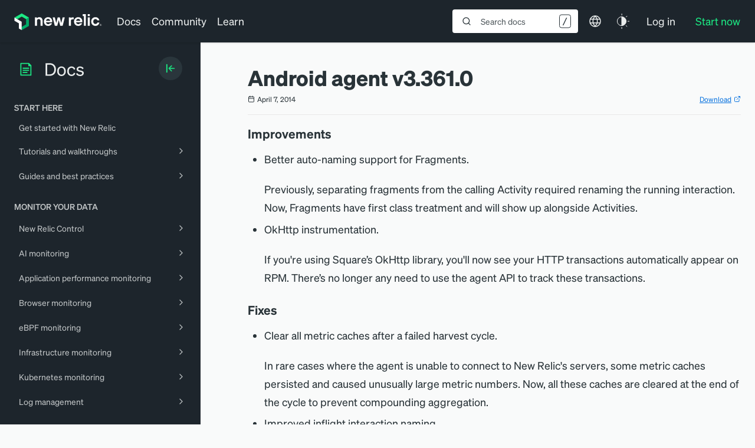

--- FILE ---
content_type: text/html; charset=utf-8
request_url: https://www.google.com/recaptcha/api2/anchor?ar=1&k=6LeGFt8UAAAAANfnpE8si2Z6NnAqYKnPAYgMpStu&co=aHR0cHM6Ly9kb2NzLm5ld3JlbGljLmNvbTo0NDM.&hl=en&v=9TiwnJFHeuIw_s0wSd3fiKfN&size=invisible&anchor-ms=20000&execute-ms=30000&cb=puw8txkuzp79
body_size: 48541
content:
<!DOCTYPE HTML><html dir="ltr" lang="en"><head><meta http-equiv="Content-Type" content="text/html; charset=UTF-8">
<meta http-equiv="X-UA-Compatible" content="IE=edge">
<title>reCAPTCHA</title>
<style type="text/css">
/* cyrillic-ext */
@font-face {
  font-family: 'Roboto';
  font-style: normal;
  font-weight: 400;
  font-stretch: 100%;
  src: url(//fonts.gstatic.com/s/roboto/v48/KFO7CnqEu92Fr1ME7kSn66aGLdTylUAMa3GUBHMdazTgWw.woff2) format('woff2');
  unicode-range: U+0460-052F, U+1C80-1C8A, U+20B4, U+2DE0-2DFF, U+A640-A69F, U+FE2E-FE2F;
}
/* cyrillic */
@font-face {
  font-family: 'Roboto';
  font-style: normal;
  font-weight: 400;
  font-stretch: 100%;
  src: url(//fonts.gstatic.com/s/roboto/v48/KFO7CnqEu92Fr1ME7kSn66aGLdTylUAMa3iUBHMdazTgWw.woff2) format('woff2');
  unicode-range: U+0301, U+0400-045F, U+0490-0491, U+04B0-04B1, U+2116;
}
/* greek-ext */
@font-face {
  font-family: 'Roboto';
  font-style: normal;
  font-weight: 400;
  font-stretch: 100%;
  src: url(//fonts.gstatic.com/s/roboto/v48/KFO7CnqEu92Fr1ME7kSn66aGLdTylUAMa3CUBHMdazTgWw.woff2) format('woff2');
  unicode-range: U+1F00-1FFF;
}
/* greek */
@font-face {
  font-family: 'Roboto';
  font-style: normal;
  font-weight: 400;
  font-stretch: 100%;
  src: url(//fonts.gstatic.com/s/roboto/v48/KFO7CnqEu92Fr1ME7kSn66aGLdTylUAMa3-UBHMdazTgWw.woff2) format('woff2');
  unicode-range: U+0370-0377, U+037A-037F, U+0384-038A, U+038C, U+038E-03A1, U+03A3-03FF;
}
/* math */
@font-face {
  font-family: 'Roboto';
  font-style: normal;
  font-weight: 400;
  font-stretch: 100%;
  src: url(//fonts.gstatic.com/s/roboto/v48/KFO7CnqEu92Fr1ME7kSn66aGLdTylUAMawCUBHMdazTgWw.woff2) format('woff2');
  unicode-range: U+0302-0303, U+0305, U+0307-0308, U+0310, U+0312, U+0315, U+031A, U+0326-0327, U+032C, U+032F-0330, U+0332-0333, U+0338, U+033A, U+0346, U+034D, U+0391-03A1, U+03A3-03A9, U+03B1-03C9, U+03D1, U+03D5-03D6, U+03F0-03F1, U+03F4-03F5, U+2016-2017, U+2034-2038, U+203C, U+2040, U+2043, U+2047, U+2050, U+2057, U+205F, U+2070-2071, U+2074-208E, U+2090-209C, U+20D0-20DC, U+20E1, U+20E5-20EF, U+2100-2112, U+2114-2115, U+2117-2121, U+2123-214F, U+2190, U+2192, U+2194-21AE, U+21B0-21E5, U+21F1-21F2, U+21F4-2211, U+2213-2214, U+2216-22FF, U+2308-230B, U+2310, U+2319, U+231C-2321, U+2336-237A, U+237C, U+2395, U+239B-23B7, U+23D0, U+23DC-23E1, U+2474-2475, U+25AF, U+25B3, U+25B7, U+25BD, U+25C1, U+25CA, U+25CC, U+25FB, U+266D-266F, U+27C0-27FF, U+2900-2AFF, U+2B0E-2B11, U+2B30-2B4C, U+2BFE, U+3030, U+FF5B, U+FF5D, U+1D400-1D7FF, U+1EE00-1EEFF;
}
/* symbols */
@font-face {
  font-family: 'Roboto';
  font-style: normal;
  font-weight: 400;
  font-stretch: 100%;
  src: url(//fonts.gstatic.com/s/roboto/v48/KFO7CnqEu92Fr1ME7kSn66aGLdTylUAMaxKUBHMdazTgWw.woff2) format('woff2');
  unicode-range: U+0001-000C, U+000E-001F, U+007F-009F, U+20DD-20E0, U+20E2-20E4, U+2150-218F, U+2190, U+2192, U+2194-2199, U+21AF, U+21E6-21F0, U+21F3, U+2218-2219, U+2299, U+22C4-22C6, U+2300-243F, U+2440-244A, U+2460-24FF, U+25A0-27BF, U+2800-28FF, U+2921-2922, U+2981, U+29BF, U+29EB, U+2B00-2BFF, U+4DC0-4DFF, U+FFF9-FFFB, U+10140-1018E, U+10190-1019C, U+101A0, U+101D0-101FD, U+102E0-102FB, U+10E60-10E7E, U+1D2C0-1D2D3, U+1D2E0-1D37F, U+1F000-1F0FF, U+1F100-1F1AD, U+1F1E6-1F1FF, U+1F30D-1F30F, U+1F315, U+1F31C, U+1F31E, U+1F320-1F32C, U+1F336, U+1F378, U+1F37D, U+1F382, U+1F393-1F39F, U+1F3A7-1F3A8, U+1F3AC-1F3AF, U+1F3C2, U+1F3C4-1F3C6, U+1F3CA-1F3CE, U+1F3D4-1F3E0, U+1F3ED, U+1F3F1-1F3F3, U+1F3F5-1F3F7, U+1F408, U+1F415, U+1F41F, U+1F426, U+1F43F, U+1F441-1F442, U+1F444, U+1F446-1F449, U+1F44C-1F44E, U+1F453, U+1F46A, U+1F47D, U+1F4A3, U+1F4B0, U+1F4B3, U+1F4B9, U+1F4BB, U+1F4BF, U+1F4C8-1F4CB, U+1F4D6, U+1F4DA, U+1F4DF, U+1F4E3-1F4E6, U+1F4EA-1F4ED, U+1F4F7, U+1F4F9-1F4FB, U+1F4FD-1F4FE, U+1F503, U+1F507-1F50B, U+1F50D, U+1F512-1F513, U+1F53E-1F54A, U+1F54F-1F5FA, U+1F610, U+1F650-1F67F, U+1F687, U+1F68D, U+1F691, U+1F694, U+1F698, U+1F6AD, U+1F6B2, U+1F6B9-1F6BA, U+1F6BC, U+1F6C6-1F6CF, U+1F6D3-1F6D7, U+1F6E0-1F6EA, U+1F6F0-1F6F3, U+1F6F7-1F6FC, U+1F700-1F7FF, U+1F800-1F80B, U+1F810-1F847, U+1F850-1F859, U+1F860-1F887, U+1F890-1F8AD, U+1F8B0-1F8BB, U+1F8C0-1F8C1, U+1F900-1F90B, U+1F93B, U+1F946, U+1F984, U+1F996, U+1F9E9, U+1FA00-1FA6F, U+1FA70-1FA7C, U+1FA80-1FA89, U+1FA8F-1FAC6, U+1FACE-1FADC, U+1FADF-1FAE9, U+1FAF0-1FAF8, U+1FB00-1FBFF;
}
/* vietnamese */
@font-face {
  font-family: 'Roboto';
  font-style: normal;
  font-weight: 400;
  font-stretch: 100%;
  src: url(//fonts.gstatic.com/s/roboto/v48/KFO7CnqEu92Fr1ME7kSn66aGLdTylUAMa3OUBHMdazTgWw.woff2) format('woff2');
  unicode-range: U+0102-0103, U+0110-0111, U+0128-0129, U+0168-0169, U+01A0-01A1, U+01AF-01B0, U+0300-0301, U+0303-0304, U+0308-0309, U+0323, U+0329, U+1EA0-1EF9, U+20AB;
}
/* latin-ext */
@font-face {
  font-family: 'Roboto';
  font-style: normal;
  font-weight: 400;
  font-stretch: 100%;
  src: url(//fonts.gstatic.com/s/roboto/v48/KFO7CnqEu92Fr1ME7kSn66aGLdTylUAMa3KUBHMdazTgWw.woff2) format('woff2');
  unicode-range: U+0100-02BA, U+02BD-02C5, U+02C7-02CC, U+02CE-02D7, U+02DD-02FF, U+0304, U+0308, U+0329, U+1D00-1DBF, U+1E00-1E9F, U+1EF2-1EFF, U+2020, U+20A0-20AB, U+20AD-20C0, U+2113, U+2C60-2C7F, U+A720-A7FF;
}
/* latin */
@font-face {
  font-family: 'Roboto';
  font-style: normal;
  font-weight: 400;
  font-stretch: 100%;
  src: url(//fonts.gstatic.com/s/roboto/v48/KFO7CnqEu92Fr1ME7kSn66aGLdTylUAMa3yUBHMdazQ.woff2) format('woff2');
  unicode-range: U+0000-00FF, U+0131, U+0152-0153, U+02BB-02BC, U+02C6, U+02DA, U+02DC, U+0304, U+0308, U+0329, U+2000-206F, U+20AC, U+2122, U+2191, U+2193, U+2212, U+2215, U+FEFF, U+FFFD;
}
/* cyrillic-ext */
@font-face {
  font-family: 'Roboto';
  font-style: normal;
  font-weight: 500;
  font-stretch: 100%;
  src: url(//fonts.gstatic.com/s/roboto/v48/KFO7CnqEu92Fr1ME7kSn66aGLdTylUAMa3GUBHMdazTgWw.woff2) format('woff2');
  unicode-range: U+0460-052F, U+1C80-1C8A, U+20B4, U+2DE0-2DFF, U+A640-A69F, U+FE2E-FE2F;
}
/* cyrillic */
@font-face {
  font-family: 'Roboto';
  font-style: normal;
  font-weight: 500;
  font-stretch: 100%;
  src: url(//fonts.gstatic.com/s/roboto/v48/KFO7CnqEu92Fr1ME7kSn66aGLdTylUAMa3iUBHMdazTgWw.woff2) format('woff2');
  unicode-range: U+0301, U+0400-045F, U+0490-0491, U+04B0-04B1, U+2116;
}
/* greek-ext */
@font-face {
  font-family: 'Roboto';
  font-style: normal;
  font-weight: 500;
  font-stretch: 100%;
  src: url(//fonts.gstatic.com/s/roboto/v48/KFO7CnqEu92Fr1ME7kSn66aGLdTylUAMa3CUBHMdazTgWw.woff2) format('woff2');
  unicode-range: U+1F00-1FFF;
}
/* greek */
@font-face {
  font-family: 'Roboto';
  font-style: normal;
  font-weight: 500;
  font-stretch: 100%;
  src: url(//fonts.gstatic.com/s/roboto/v48/KFO7CnqEu92Fr1ME7kSn66aGLdTylUAMa3-UBHMdazTgWw.woff2) format('woff2');
  unicode-range: U+0370-0377, U+037A-037F, U+0384-038A, U+038C, U+038E-03A1, U+03A3-03FF;
}
/* math */
@font-face {
  font-family: 'Roboto';
  font-style: normal;
  font-weight: 500;
  font-stretch: 100%;
  src: url(//fonts.gstatic.com/s/roboto/v48/KFO7CnqEu92Fr1ME7kSn66aGLdTylUAMawCUBHMdazTgWw.woff2) format('woff2');
  unicode-range: U+0302-0303, U+0305, U+0307-0308, U+0310, U+0312, U+0315, U+031A, U+0326-0327, U+032C, U+032F-0330, U+0332-0333, U+0338, U+033A, U+0346, U+034D, U+0391-03A1, U+03A3-03A9, U+03B1-03C9, U+03D1, U+03D5-03D6, U+03F0-03F1, U+03F4-03F5, U+2016-2017, U+2034-2038, U+203C, U+2040, U+2043, U+2047, U+2050, U+2057, U+205F, U+2070-2071, U+2074-208E, U+2090-209C, U+20D0-20DC, U+20E1, U+20E5-20EF, U+2100-2112, U+2114-2115, U+2117-2121, U+2123-214F, U+2190, U+2192, U+2194-21AE, U+21B0-21E5, U+21F1-21F2, U+21F4-2211, U+2213-2214, U+2216-22FF, U+2308-230B, U+2310, U+2319, U+231C-2321, U+2336-237A, U+237C, U+2395, U+239B-23B7, U+23D0, U+23DC-23E1, U+2474-2475, U+25AF, U+25B3, U+25B7, U+25BD, U+25C1, U+25CA, U+25CC, U+25FB, U+266D-266F, U+27C0-27FF, U+2900-2AFF, U+2B0E-2B11, U+2B30-2B4C, U+2BFE, U+3030, U+FF5B, U+FF5D, U+1D400-1D7FF, U+1EE00-1EEFF;
}
/* symbols */
@font-face {
  font-family: 'Roboto';
  font-style: normal;
  font-weight: 500;
  font-stretch: 100%;
  src: url(//fonts.gstatic.com/s/roboto/v48/KFO7CnqEu92Fr1ME7kSn66aGLdTylUAMaxKUBHMdazTgWw.woff2) format('woff2');
  unicode-range: U+0001-000C, U+000E-001F, U+007F-009F, U+20DD-20E0, U+20E2-20E4, U+2150-218F, U+2190, U+2192, U+2194-2199, U+21AF, U+21E6-21F0, U+21F3, U+2218-2219, U+2299, U+22C4-22C6, U+2300-243F, U+2440-244A, U+2460-24FF, U+25A0-27BF, U+2800-28FF, U+2921-2922, U+2981, U+29BF, U+29EB, U+2B00-2BFF, U+4DC0-4DFF, U+FFF9-FFFB, U+10140-1018E, U+10190-1019C, U+101A0, U+101D0-101FD, U+102E0-102FB, U+10E60-10E7E, U+1D2C0-1D2D3, U+1D2E0-1D37F, U+1F000-1F0FF, U+1F100-1F1AD, U+1F1E6-1F1FF, U+1F30D-1F30F, U+1F315, U+1F31C, U+1F31E, U+1F320-1F32C, U+1F336, U+1F378, U+1F37D, U+1F382, U+1F393-1F39F, U+1F3A7-1F3A8, U+1F3AC-1F3AF, U+1F3C2, U+1F3C4-1F3C6, U+1F3CA-1F3CE, U+1F3D4-1F3E0, U+1F3ED, U+1F3F1-1F3F3, U+1F3F5-1F3F7, U+1F408, U+1F415, U+1F41F, U+1F426, U+1F43F, U+1F441-1F442, U+1F444, U+1F446-1F449, U+1F44C-1F44E, U+1F453, U+1F46A, U+1F47D, U+1F4A3, U+1F4B0, U+1F4B3, U+1F4B9, U+1F4BB, U+1F4BF, U+1F4C8-1F4CB, U+1F4D6, U+1F4DA, U+1F4DF, U+1F4E3-1F4E6, U+1F4EA-1F4ED, U+1F4F7, U+1F4F9-1F4FB, U+1F4FD-1F4FE, U+1F503, U+1F507-1F50B, U+1F50D, U+1F512-1F513, U+1F53E-1F54A, U+1F54F-1F5FA, U+1F610, U+1F650-1F67F, U+1F687, U+1F68D, U+1F691, U+1F694, U+1F698, U+1F6AD, U+1F6B2, U+1F6B9-1F6BA, U+1F6BC, U+1F6C6-1F6CF, U+1F6D3-1F6D7, U+1F6E0-1F6EA, U+1F6F0-1F6F3, U+1F6F7-1F6FC, U+1F700-1F7FF, U+1F800-1F80B, U+1F810-1F847, U+1F850-1F859, U+1F860-1F887, U+1F890-1F8AD, U+1F8B0-1F8BB, U+1F8C0-1F8C1, U+1F900-1F90B, U+1F93B, U+1F946, U+1F984, U+1F996, U+1F9E9, U+1FA00-1FA6F, U+1FA70-1FA7C, U+1FA80-1FA89, U+1FA8F-1FAC6, U+1FACE-1FADC, U+1FADF-1FAE9, U+1FAF0-1FAF8, U+1FB00-1FBFF;
}
/* vietnamese */
@font-face {
  font-family: 'Roboto';
  font-style: normal;
  font-weight: 500;
  font-stretch: 100%;
  src: url(//fonts.gstatic.com/s/roboto/v48/KFO7CnqEu92Fr1ME7kSn66aGLdTylUAMa3OUBHMdazTgWw.woff2) format('woff2');
  unicode-range: U+0102-0103, U+0110-0111, U+0128-0129, U+0168-0169, U+01A0-01A1, U+01AF-01B0, U+0300-0301, U+0303-0304, U+0308-0309, U+0323, U+0329, U+1EA0-1EF9, U+20AB;
}
/* latin-ext */
@font-face {
  font-family: 'Roboto';
  font-style: normal;
  font-weight: 500;
  font-stretch: 100%;
  src: url(//fonts.gstatic.com/s/roboto/v48/KFO7CnqEu92Fr1ME7kSn66aGLdTylUAMa3KUBHMdazTgWw.woff2) format('woff2');
  unicode-range: U+0100-02BA, U+02BD-02C5, U+02C7-02CC, U+02CE-02D7, U+02DD-02FF, U+0304, U+0308, U+0329, U+1D00-1DBF, U+1E00-1E9F, U+1EF2-1EFF, U+2020, U+20A0-20AB, U+20AD-20C0, U+2113, U+2C60-2C7F, U+A720-A7FF;
}
/* latin */
@font-face {
  font-family: 'Roboto';
  font-style: normal;
  font-weight: 500;
  font-stretch: 100%;
  src: url(//fonts.gstatic.com/s/roboto/v48/KFO7CnqEu92Fr1ME7kSn66aGLdTylUAMa3yUBHMdazQ.woff2) format('woff2');
  unicode-range: U+0000-00FF, U+0131, U+0152-0153, U+02BB-02BC, U+02C6, U+02DA, U+02DC, U+0304, U+0308, U+0329, U+2000-206F, U+20AC, U+2122, U+2191, U+2193, U+2212, U+2215, U+FEFF, U+FFFD;
}
/* cyrillic-ext */
@font-face {
  font-family: 'Roboto';
  font-style: normal;
  font-weight: 900;
  font-stretch: 100%;
  src: url(//fonts.gstatic.com/s/roboto/v48/KFO7CnqEu92Fr1ME7kSn66aGLdTylUAMa3GUBHMdazTgWw.woff2) format('woff2');
  unicode-range: U+0460-052F, U+1C80-1C8A, U+20B4, U+2DE0-2DFF, U+A640-A69F, U+FE2E-FE2F;
}
/* cyrillic */
@font-face {
  font-family: 'Roboto';
  font-style: normal;
  font-weight: 900;
  font-stretch: 100%;
  src: url(//fonts.gstatic.com/s/roboto/v48/KFO7CnqEu92Fr1ME7kSn66aGLdTylUAMa3iUBHMdazTgWw.woff2) format('woff2');
  unicode-range: U+0301, U+0400-045F, U+0490-0491, U+04B0-04B1, U+2116;
}
/* greek-ext */
@font-face {
  font-family: 'Roboto';
  font-style: normal;
  font-weight: 900;
  font-stretch: 100%;
  src: url(//fonts.gstatic.com/s/roboto/v48/KFO7CnqEu92Fr1ME7kSn66aGLdTylUAMa3CUBHMdazTgWw.woff2) format('woff2');
  unicode-range: U+1F00-1FFF;
}
/* greek */
@font-face {
  font-family: 'Roboto';
  font-style: normal;
  font-weight: 900;
  font-stretch: 100%;
  src: url(//fonts.gstatic.com/s/roboto/v48/KFO7CnqEu92Fr1ME7kSn66aGLdTylUAMa3-UBHMdazTgWw.woff2) format('woff2');
  unicode-range: U+0370-0377, U+037A-037F, U+0384-038A, U+038C, U+038E-03A1, U+03A3-03FF;
}
/* math */
@font-face {
  font-family: 'Roboto';
  font-style: normal;
  font-weight: 900;
  font-stretch: 100%;
  src: url(//fonts.gstatic.com/s/roboto/v48/KFO7CnqEu92Fr1ME7kSn66aGLdTylUAMawCUBHMdazTgWw.woff2) format('woff2');
  unicode-range: U+0302-0303, U+0305, U+0307-0308, U+0310, U+0312, U+0315, U+031A, U+0326-0327, U+032C, U+032F-0330, U+0332-0333, U+0338, U+033A, U+0346, U+034D, U+0391-03A1, U+03A3-03A9, U+03B1-03C9, U+03D1, U+03D5-03D6, U+03F0-03F1, U+03F4-03F5, U+2016-2017, U+2034-2038, U+203C, U+2040, U+2043, U+2047, U+2050, U+2057, U+205F, U+2070-2071, U+2074-208E, U+2090-209C, U+20D0-20DC, U+20E1, U+20E5-20EF, U+2100-2112, U+2114-2115, U+2117-2121, U+2123-214F, U+2190, U+2192, U+2194-21AE, U+21B0-21E5, U+21F1-21F2, U+21F4-2211, U+2213-2214, U+2216-22FF, U+2308-230B, U+2310, U+2319, U+231C-2321, U+2336-237A, U+237C, U+2395, U+239B-23B7, U+23D0, U+23DC-23E1, U+2474-2475, U+25AF, U+25B3, U+25B7, U+25BD, U+25C1, U+25CA, U+25CC, U+25FB, U+266D-266F, U+27C0-27FF, U+2900-2AFF, U+2B0E-2B11, U+2B30-2B4C, U+2BFE, U+3030, U+FF5B, U+FF5D, U+1D400-1D7FF, U+1EE00-1EEFF;
}
/* symbols */
@font-face {
  font-family: 'Roboto';
  font-style: normal;
  font-weight: 900;
  font-stretch: 100%;
  src: url(//fonts.gstatic.com/s/roboto/v48/KFO7CnqEu92Fr1ME7kSn66aGLdTylUAMaxKUBHMdazTgWw.woff2) format('woff2');
  unicode-range: U+0001-000C, U+000E-001F, U+007F-009F, U+20DD-20E0, U+20E2-20E4, U+2150-218F, U+2190, U+2192, U+2194-2199, U+21AF, U+21E6-21F0, U+21F3, U+2218-2219, U+2299, U+22C4-22C6, U+2300-243F, U+2440-244A, U+2460-24FF, U+25A0-27BF, U+2800-28FF, U+2921-2922, U+2981, U+29BF, U+29EB, U+2B00-2BFF, U+4DC0-4DFF, U+FFF9-FFFB, U+10140-1018E, U+10190-1019C, U+101A0, U+101D0-101FD, U+102E0-102FB, U+10E60-10E7E, U+1D2C0-1D2D3, U+1D2E0-1D37F, U+1F000-1F0FF, U+1F100-1F1AD, U+1F1E6-1F1FF, U+1F30D-1F30F, U+1F315, U+1F31C, U+1F31E, U+1F320-1F32C, U+1F336, U+1F378, U+1F37D, U+1F382, U+1F393-1F39F, U+1F3A7-1F3A8, U+1F3AC-1F3AF, U+1F3C2, U+1F3C4-1F3C6, U+1F3CA-1F3CE, U+1F3D4-1F3E0, U+1F3ED, U+1F3F1-1F3F3, U+1F3F5-1F3F7, U+1F408, U+1F415, U+1F41F, U+1F426, U+1F43F, U+1F441-1F442, U+1F444, U+1F446-1F449, U+1F44C-1F44E, U+1F453, U+1F46A, U+1F47D, U+1F4A3, U+1F4B0, U+1F4B3, U+1F4B9, U+1F4BB, U+1F4BF, U+1F4C8-1F4CB, U+1F4D6, U+1F4DA, U+1F4DF, U+1F4E3-1F4E6, U+1F4EA-1F4ED, U+1F4F7, U+1F4F9-1F4FB, U+1F4FD-1F4FE, U+1F503, U+1F507-1F50B, U+1F50D, U+1F512-1F513, U+1F53E-1F54A, U+1F54F-1F5FA, U+1F610, U+1F650-1F67F, U+1F687, U+1F68D, U+1F691, U+1F694, U+1F698, U+1F6AD, U+1F6B2, U+1F6B9-1F6BA, U+1F6BC, U+1F6C6-1F6CF, U+1F6D3-1F6D7, U+1F6E0-1F6EA, U+1F6F0-1F6F3, U+1F6F7-1F6FC, U+1F700-1F7FF, U+1F800-1F80B, U+1F810-1F847, U+1F850-1F859, U+1F860-1F887, U+1F890-1F8AD, U+1F8B0-1F8BB, U+1F8C0-1F8C1, U+1F900-1F90B, U+1F93B, U+1F946, U+1F984, U+1F996, U+1F9E9, U+1FA00-1FA6F, U+1FA70-1FA7C, U+1FA80-1FA89, U+1FA8F-1FAC6, U+1FACE-1FADC, U+1FADF-1FAE9, U+1FAF0-1FAF8, U+1FB00-1FBFF;
}
/* vietnamese */
@font-face {
  font-family: 'Roboto';
  font-style: normal;
  font-weight: 900;
  font-stretch: 100%;
  src: url(//fonts.gstatic.com/s/roboto/v48/KFO7CnqEu92Fr1ME7kSn66aGLdTylUAMa3OUBHMdazTgWw.woff2) format('woff2');
  unicode-range: U+0102-0103, U+0110-0111, U+0128-0129, U+0168-0169, U+01A0-01A1, U+01AF-01B0, U+0300-0301, U+0303-0304, U+0308-0309, U+0323, U+0329, U+1EA0-1EF9, U+20AB;
}
/* latin-ext */
@font-face {
  font-family: 'Roboto';
  font-style: normal;
  font-weight: 900;
  font-stretch: 100%;
  src: url(//fonts.gstatic.com/s/roboto/v48/KFO7CnqEu92Fr1ME7kSn66aGLdTylUAMa3KUBHMdazTgWw.woff2) format('woff2');
  unicode-range: U+0100-02BA, U+02BD-02C5, U+02C7-02CC, U+02CE-02D7, U+02DD-02FF, U+0304, U+0308, U+0329, U+1D00-1DBF, U+1E00-1E9F, U+1EF2-1EFF, U+2020, U+20A0-20AB, U+20AD-20C0, U+2113, U+2C60-2C7F, U+A720-A7FF;
}
/* latin */
@font-face {
  font-family: 'Roboto';
  font-style: normal;
  font-weight: 900;
  font-stretch: 100%;
  src: url(//fonts.gstatic.com/s/roboto/v48/KFO7CnqEu92Fr1ME7kSn66aGLdTylUAMa3yUBHMdazQ.woff2) format('woff2');
  unicode-range: U+0000-00FF, U+0131, U+0152-0153, U+02BB-02BC, U+02C6, U+02DA, U+02DC, U+0304, U+0308, U+0329, U+2000-206F, U+20AC, U+2122, U+2191, U+2193, U+2212, U+2215, U+FEFF, U+FFFD;
}

</style>
<link rel="stylesheet" type="text/css" href="https://www.gstatic.com/recaptcha/releases/9TiwnJFHeuIw_s0wSd3fiKfN/styles__ltr.css">
<script nonce="X0n-2afAzjNfNE0a5oYxAg" type="text/javascript">window['__recaptcha_api'] = 'https://www.google.com/recaptcha/api2/';</script>
<script type="text/javascript" src="https://www.gstatic.com/recaptcha/releases/9TiwnJFHeuIw_s0wSd3fiKfN/recaptcha__en.js" nonce="X0n-2afAzjNfNE0a5oYxAg">
      
    </script></head>
<body><div id="rc-anchor-alert" class="rc-anchor-alert"></div>
<input type="hidden" id="recaptcha-token" value="[base64]">
<script type="text/javascript" nonce="X0n-2afAzjNfNE0a5oYxAg">
      recaptcha.anchor.Main.init("[\x22ainput\x22,[\x22bgdata\x22,\x22\x22,\[base64]/[base64]/[base64]/[base64]/[base64]/[base64]/[base64]/[base64]/[base64]/[base64]\\u003d\x22,\[base64]\x22,\x22w7TDvsOEwpxJAhQ3w6jDtMOBQyrDjcOZSMONwoU0UMOnU1NZWCbDm8K7bsKOwqfCkMOkYG/CgRTDhWnCpxtyX8OAMsO7wozDj8OGwq9ewqphdnhuEMOuwo0RL8ObSwPCp8KubkLDtCcHVEVeNVzCtMKkwpQvNQzCicKCcn7Djg/[base64]/wonDjMOJwpXCjlZoQcKTTUgLYsOVw65BwpxmO0jDvxRTw6lPw5PCmsK3w40WA8OxwqHCl8O/DkvCocKvw4sow5xew6YOIMKkw79tw4N/BinDux7ClsKFw6Utw7Aow53Cj8KrD8KbXw7DgsOCFsOKGXrCmsKfJBDDtm5kfRPDhRHDu1k4QcOFGcKBwonDssK0acKOwro7w6c6UmEvwrEhw5DCt8OrYsKLw6s4wrY9HsK3wqXCjcOIwqcSHcK2w6Rmwp3Ct1LCtsO5w4vCm8K/w4hpDsKcV8K3wqjDrBXCocKgwrEwOjEQfXfCjcK9QmU5MMKIaGnCi8OhwpjDtQcFw7XDu0bCmmfCigdFCcK0wrfCvkRNwpXCgw9owoLCsmvClMKULEYRwprCqcKxw6nDgFbClsObBsOeQAAXHjNOVcOowp3Djl1SeRnDqsOewr7DrMK+a8K/[base64]/DkEzDnMKJS8Osw4wmdsOHUcO5w7xXw7MkwovCicKvRC7DlijCjxA1wpDCilvCgMO/dcOIwok7csK4PAJ5w54easOcBDQIXUl/wpnCr8Kuw4PDnWAifMK2wrZDB2DDrRAxcMOffsK3woFewrV/w4VcwrLDusK/FMO5bsKFwpDDq2HDlmQ0wrHCnMK2D8OhSMOnW8OuT8OUJMKtRMOELRJcR8OpHC91GmIhwrFqOMOhw4nCt8OSwqbCgETDviLDrsOjdMKGfXthwokmGw9kH8KGw4UbA8Osw63Cs8O8PmQhRcKewrjCh1J/[base64]/[base64]/bMKFZWzCuBDDvWwcUcKpeFfChiJkB8KHf8KPwpzClgvDn24xwok8wqFnw4VSw7PDp8OHw4XDv8KcTBfDqRAeejlBGgInwrtpwrwFwo9ww654Ky7CnQLDm8Oxwqolw4hUw7LCsHc0w6PCrQ3Dq8Ktw77DukzDrTfCicOrIxN/[base64]/w5DChsKdTnTCgmXCs8Oiw7/[base64]/DgMKkw5p/OMOZfsKiannCtcOTIMKrwok8G3klX8Kzw5RuwqxcLcK4FsKKw4TCsSzCr8KCI8O2THPDh8OdS8KVHsO7w6AOwrrCn8OadDYoQ8OVQScvw7Vnw4RTUQATR8OXaSVCc8KhHHHDm17Cg8KNw7RBw47CssKuw7XCr8KRTlsswq5rScKnLCzDsMK9wpRIcz1ewo/Cli3DjhtXJMOMwrsMwqhFQsO8WsK6wp/[base64]/[base64]/ECHDj8O3wrcSDxhAw5AsIWDCjcOkw53Ct0XDgcOhRMOaCcK3wqpFT8OkVykST08NYDfDgyzDt8KucMKBw6rCrMO3TQLDvcKoawXCrcKZJw99McKYXsKiwoHDtyzCncKpw7fDksK9w4jDrSQcd1M7w5ZmJDPDicKaw6U0w4s/w78nwrXCqcKLKCZnw4pvw7DCt0TDnMOGFsODD8O8wpjDqcKvQXViwoUxVFAiX8Krwp/CuFXDjsK6wrV9XMKBCkAhw4bDoQPDohPCjznCi8OjwoEyTMO8wpzDqcOsVcKWw7pfwrfCnDPDsMK9TMOrwrAiwqpsbWsowpvCh8OWRnV7wptIwpbClHJYwqkUMDBtw5Iaw5DCksKDA3JuGCTCq8KawrtrR8Oxw5fDscOHCsK2W8OPCsK9ETXCh8KVwo/DtcOrbTIicV3CsEh/w4nCljLCqMK9HsOqEcO+D1oJFMK8wpTCl8OdwrBzc8O4QsKJJsOvdcKqw6tGwpQFw6/ClG4hwpvDglAvwq/Cth1Aw4XDrz9TWnlaZMKPw6M1P8KQK8OHY8OZD8OYUXQPwqhMCVfDpcOtwrLDk0LCsk0cw5p0KMO1DsK0wqvDkEdUQMOew6LCkSVKw7HCmsOuw7xAw7vCicObKivCicOHYVEjw7jCvcODw4l7wrMhw4nCmARzw57Du1l7wr/Cn8ObNsOCwogNRMOjwodCw5kZw6HDvMOEw49iGsOtw4TCtMKJw5Rjwo/[base64]/[base64]/[base64]/DlMOgTwVBInXDnMK2VHA7wqrDkjLClMKfw5tyNQErwqo4dsK6G8Ocw4UwwqsCPsK2w5fCtcOoGMK3wrFuKiPDtHtIL8KVYQTCnVMrwpPCjGpUwqZZJcOKOFrDu3nCt8O7OSvCiHo6w69se8KAFMKtSFwJXHLChjLDg8KtFifCoV/DmTsHO8O1wo85wonCkcONSBJNXF9OPsK9wozDmMOzwrLDknhaw5lUaU3CtMONMn/Dg8KywpQWN8KmwoLCjAc5QsKkFknDnDDCg8KEdiFRwrNCbXLDqi4hwqnCglfCi2Nbw75zwqvDjEdVVMOvc8Ksw5Yaw5kTw5ACwrXDicOTwpvCkj7CgMOReg/CrsOETsKvNUbDvyJywp4QeMOdw6bDgcOGwqxWwpNbw40OUxvDgF7CiDETw4HDu8OHRsOiBn1twosKwrzDtcKuwq7CqMO7wr/CncOtw5xvw4ocKBMFwoY9d8Oxw4DDnR5HE09RU8Ofw6vDj8ONaB7DvVvDjiRYNsK3w5fDqcKAwpTCgUEPwoXCscOyWMO3wrQ8CQ3CnMK4YwQbwqzDnh3Doh9uwoViJ0VCVzrDk2PChcO9AQrDisKRwrIAfMOewq/Do8O5w7rCrsKRwrbCs0DCsnPDlcOgenPCq8OlakDDmcOtwrrDt1DDqcKxDwHCjcKUYcKcwpXCshfCjCRpw6g7AUvCsMOhSsKEW8O/RcO/esKpwq8AQxzCi13DhsKLOcKJw7HDmyDCuUcMwrzCm8O+wqLCicKYYTPCgcOuwr4wPgbDnsK2Ynw3aFvDsMOMaQVMQMKvCsKkfsKNw5rCocKXd8ODfcKMwrIFV1bCmcO8wpHCl8OEw6wJwp/[base64]/Cpg5Ww7nCi8O/[base64]/U8ORLVHCqcOhPQ/[base64]/Csw9qfMKgwpVvEn/[base64]/KnTDgj4awrvDqsKEw6fDrMKFw41EB0goMx4WU1zDpcOGXUolw7LChQ3CmkRgwrALw7sUwpXDp8OqwqB5wqjDhMKHwrTCvQnClgPCtz1twpU9NVPCuMKTw47CrMKRwpvDmMOdfcO+acKFw5XDonbDj8OKw4B9worCgiQOw53DvcOnOCsBwqDCvz/[base64]/w7LDnDkvUsOAwqvCnsKBIh/Du8Otw5twbcOxw4UrGsKqwpMaNMKqWz/CgMKtAsOpSFDDrUdBwqQnZV/CmcOAwqnDqcOqwrLDhcOmfFATwr7DisKRwrsuUVLDtMODTGvDv8O4ZU/CiMOcw7sHOcOPMsK6wp8yGlTDlMKewrDDvhPCkMOBw4zDoFDCqcK1wokkDkBNWw0zwoPDmMK0OT7DgVJBWMO8w5lcw5EowqV3GWHCuMO9PVbDr8OQFcK1wrXDlnNiwrzCh1dUw6UzwoHCnlTDpcOUwqcBDMK1wo/DrsOyw6HCuMKjwoJiPB/Dmxp9XcOLwpvCvMKNw4bDjsKiw5bCh8KIC8OEAmHCtcO9wrhGGwVXNsOcIGnChsK1wqTCvsOfdsKTwrvDsm/DpsOMwo/[base64]/w7rCpyw9RHpTacKZL8KHT17CpMO/YiRUwoXCvMOtwrzCkDLDnXnCg8KywrDChMKdwpA5wpvDgcKNw5/CngUzaMKbwo7DtMKHw7Z1YcOrw7vCocOQw54nMsK+BBjCh08kwqnCuMOEEnPDgDpww45aVgVAf0HCoMO6UnAWw6drw4A/[base64]/wpcXM0fDkcO0PDMqwrXCgsORw5rCu8KfSMOtwocfB0TCtcOjMHwlw6/CoX/CjsKhw5DDsGzCjU3CosKubGNkKcKxw4IODUbDhcKewrUHNHrCqsKuSsKRGyYcLcKqfhoJEsK/[base64]/DlBPDu03CnjN2KEPDlRvDnHsQwo8XW0fClsOUw7HDtcOfwppsGcODKMOrPcOGfMKzwpAww7M9FsONw6kFwoTDq1kcPMOjasOnAcO2IRzCscKqbR/CqMO2w57Cr17DuykvWsOMwo/CtzgQUCBowoDCk8OJwoM6w6U2wrDDmhA5w5TCicOQwoAKBl3DisKxBWNgEVjDh8Kgw5YOw4tMGcKGe1rCjEAWYMKjwrjDt2dgMm0hw7PCiDFiwpQgwqzDhnfDlnlDPMK4eHPCrsKIwrUaTi/DsjnChDxswoLDv8Kwc8KTw6hBw4jCvMKsF0gmPMO3w4jCr8O6MsO3c2XDp2EiMsKlw6/[base64]/[base64]/[base64]/[base64]/CscOXZkXCgsONDGjCoMKoN3Zxw7nDgMOpwqXDgcOAAFxYUcKPwpwNB0t/w6Q7AsOPKMK2w7J/acOzPR4+QsOEOcKXwofCm8Oew4NxMsKeOQzCr8OxIlzCisK9wqDChEvCicOSCnZ2OsOvw5TDqVhUw6/CscOZEsONwoZFCsKBFWHCr8KKwpPCuSvCugozwpEnSn11wrDCjiFqwppKw5DCgsKDw4LDtsOaP0c2wqlBwoBFXcKPfkvCmSXCoyllw7vCm8KsBcKYYltvwqkRw77CuU5INUIGKHdgwqTCqcOTF8KQwrTDjsKKJhh6Nj0cPkXDlzXDnsOrS3/CqcONNsKoFsOhwpgYwqAPwr3Co0F7fMOEwqgiRcOew4PChsOzEcOrVxXCrcKkCQPCmMOhEcOpw4vDjV7DisOww4bDrm7DhRLCqXvCty8Bwpghw7QfTcOQwpYyYA5Twr/DrhPDsMOtS8KJBVDDj8KRw7HDvEE5wrg1XcORw7Jzw75BMcKSdsOTwrl0eUoqOcKCw5lkacK+w5/CvsOQIsKXAsOowrvCj2w2ESIQwoFTX1zDhQTDsXdOwpbCrx9kI8KGwoXDtMOOwp17w6vDmmR2KcKlZ8K1wplMw5XDnMOTwr/Cs8Klw7vDq8KXdmfCujl/R8K/P0xCQ8O7FsKUwo7Dp8ODbAvCtl/CmSzCgA5Vwq16w5YRCcOIwrjDoU4VJFBKw6cwMgNdwovCi2szwq0/woRZwpBML8O4fmwdwp3Dhm3Co8Ouw6nDtMOXw5ESESbCsBodw6vCsMKowpdwwq9dwrjDsHjCmmnCvcOqc8KZwporcCBaccOKZcKySn1wQH0FXMOIDcK8cMOxw7AFVQUtwq/CkcOJacOGAcOOwpjCisKXw6fCvBTCjVwuKcOKUsK5Y8KjTMKJWsOZw70Ew6FywrfChsK3V3JDI8Kvw4TCoi3DgFt4ZMKoNmReOGPDtzwBGVjCiRPDvsOhworCj3plw5bClRhWHwxaDcKvw54Qw5YDw4NfJG7CpnUowpBlfEPCow/DqR/DqMK+w4XCnCwyX8OcwonCjsO5AVkPf3dDwq9hTMOQwoPCi11TwoRVQgwIw5UMw47Cjxk5fjt4w4tDNsOQLMKFwqLDocOHw75cw4XClhXDgcOWwr42BcOgwotaw6dQOHFLw5knbsOpMkHDqsO/CMOuecKQDcOWIcO8aj/Cp8O+NsONw7x/EwwwwonCtmfDoi/Dr8KVGB3Dk0Avwod9O8Kwwootw7MbesKtPsONMy4hbxMuw4oUw4TDthDCnUYJw7jDhcO7Ux5lZsOlwqvDkgYcw7xEIsKvw4vDgcKTwrrCv0HCi1xFY14tWMKOGsKKYMOVV8K5wqF/[base64]/CmRBIw6tCwrXCmXplFsO+FMODMk7Ds05hDsO/wpVxwrLCrhd3w4NkwpIpBcK/wosWw5TDn8K/[base64]/wohGw4xjZ8OdBzzDilVkCMKRw5MEViJ/woECGsKTw5Jyw6zCtcOvwqtcL8OIwqACS8KAwqDDq8KZw6fCqTJywrPCqzBgJMKELMOzXMKlw5dJwoMhw4Qja1nCucOQIHLCkMKNH11Bw43DjzEGSw/[base64]/Dr8KvwpzDpcObQAjDm1/CoF85wp7DisO7DsKtQcKZw69DwpDDjsOLwqwKw6PCi8Khw7rCkx7Cu1NYbsOfwp5AJmPDk8K0w5XCqsK3wrTCuVjDtMKBw5PCvAzDrsKlw67Cu8KOw6ZwDSZGI8OAwqA/wrdmMsOGGDZyd8KOHGLDv8K4csK/w4zChHjCvgtyHEUgwo7DuBQrd37Cq8KgFgXDnsOQw5RyZS3CqiHDi8Ojw5gFwr3DoMOaeDfDrcO1w5E3WcKiwp3DqcK/CyEkb3fDnXgRwpJUfsK/KMO3w7xwwoUew5HCtcOAEsKuw4Zpw5XCi8OPwpwIw73CuVXDtcOBDVdSwoXCi0FjdMK9dMKSwpvCssO/wqbDhWXCkMOCb0YzwpnDpRPDoD7DlkzDksO8wpIBwqDDhsOawqdwOWljAMKgEhIiwqTCkyNPazNfTsOEScOQwqLCoXEvw4fCrzFnw6TDnsOWwppYwqjCvWHChXHCvsKmQsKNN8O7w6UiwrBXwrXCisO1Q1lveRHCoMKuw75ew7nCggMxw79UdMK6w6LDicKEOMK/wrPCicKHw7wcwpJWFE19wq0BOhLChULCgMO7OEnDk1DDvRdoHcOfwpbDvlghwofCscKEAVIsw5vDkMKdJMKuB3PCiAvCmilRwqxTSm7CscK0wpdOIVjDtkHDuMOmBh/[base64]/Diw3Cn8OTccK6wp5Nw5PDm8OQeVjCjV3Dnl7Ci1TDocK4QMOXKcOiUwDCv8Klw4fCpcKKWMKqw7bCpsOXe8KKQcOgK8O/wphVYsOFQcOXw4DDi8OGw6UKwokYwoQSw6FCw4HCjsKvwozCqMKfTjoMOQ1QdUd1wp8dw6DDtcO2w5fCtWfCtcO/QgwjwpxpAlRhw6tRVUTDkizCrAcQwoF/[base64]/[base64]/BlfDkcOiw7Ive8OSTFAww6EUdHkiw7bDiMOowrrClggLwp9/RzIFwqJew6DCgjBywo9WHMO4w5LDp8KRw4Zowqp5ccKbw7XDoMKfJcOXwrjDkUfDgDbCscOMwr7DhzcObFJCwqrCjT7DkcKxUH3CtikQwqTDhSXDvzZNw5cPw4DDn8O+woFlwqDChSfDh8ORwqkWFg8XwpcgO8Kfw6nCpT/Dg1LDiB3CvsO9w5xGworDmMKywrvCmBdWTsOFwqvDjcKtwqM6L3fDrcOqwrRNXMKhw4XDmMOiw6LDiMKFw7HDm0zDtMKIwo5Ew6Fhw51FU8OWVMKDwp1rB8Kiw6LCgMOFw6gMbz03eQDDtxfDpErDjE/Cj2kTa8KoXcOLbMKkYHB3w5UyeyTCsXrDgMO2dsKFwqvDsUR8w6R/MsOSRMK9woRUD8KYW8KSRioDw5YFWiocC8OOw7rDgA7DsRxWw7fDuMKDZMOBw7/CmC/[base64]/CpcKtP1ZlTAUCez95w4bCjMKWQjrCpcOYbnHCsAkXwoogw5nDtsKZw71EWsORwrESARLDjMOawpQDJ0XCnGN/w57DjsO1w63Cp2jCiiDCn8OEw4okw7Z4aQA3wrfCnFbCrsOqwpVIw67DpMKrWsOLwp10wo53wqLDmVHDk8OqNlrDhsKNwpDDrcKIAsKuwrhzwoUMTRIzFTsgEyfDpUhmwqsKw6jDgMKqw6/DvsO/IcOMwoMLLsKCfcKjw4zCskE5GxzCiVTDn3rDk8KTw4vDrsObwoxbw64lZxbDlCXCo1nCsALDsMOnw7VRCcKQwqNAZ8KBGsOGKMO9w4HCnsKQw4Fxwqxpw7/DnTlsw7k9wrHCkCUldcKwRsO5w4zCjsO3VCNkwpnDnglefwxAIQ3DrsK6UMO0ZnNtQcO1TcOcwovClMOxw6DDpMKdXnHCrcOMV8ODw5zDvsOZJkHDn2txwovDrsKSGg/CscKyw5nDkTfChsK9fsOYQ8OeV8K2w7nCm8OqBMOCwqd/w7BieMO1w6hfw6pJT1U1w6VjwpbCicOlwol0wqrClcOjwp1Fw4DDh3PDo8ORwrLDkTtKXsOVwqXDk3BtwplObcO3w7gXHcKuDiNOw7UDOsOwExNYw7w8w45WwocGRz1ZQzjDpMOIYx/CrT0xw6TCj8Kxw4HDqATDkErChcK1w6Ebw4XDnklnAsO9w5MDw5/[base64]/[base64]/DvTDDiCXCjVspwrPDmxUGw6zCjwXCg8Kdw7FDd1I7EMKZenfDucK+w5U1WgTDuW4uw4TCl8KlfcKrZnXDkS9Pw6EUwpB9H8O/[base64]/BMKpw7NRwqMzKmXDksONSsO4bXjCt8Ktw78qw4lOw6PCisOmwrdaVVgQZMKXw7QEG8OSw4IfwpxTw4kSDcKJdkPCoMOmMMKlB8O0FgzCh8O2w4fCssOsQQtZw4TCqXwrKF/DmFzDugxcwrfDnzXDlhEeWlfCq2pLwrXDmcOaw4LDiCxyw5TDssKTw6/CtCNNasKbw7wWw4VtNMOjBAfCscOQIMK8D1fCicKLwodWwowEI8Kkwr7CigUqw5jDr8ORHhXCpwVgw7RCw7HDpsOQw5grwrfCsV0Nw44Dw4cJZFbCo8OLMMOBFMOdNMKDfMKWIVV/cDB9dm3CgsOAw6bCr1tywo9uw4/DmsOTb8KZwqvCvDZbwp1HUGHDpT3DiCEbw7R5cWXDoXFJwqtow5FqK8K6dWBQw6cHdsOWFBk+w7IzwrbCslwZwqN3w6wyw6/Dux9qHjhsM8KFcMKuCMOsTlUgAMK7wpLCqMKgw70uBsOjHsKQw57DvMOPNcOcw5vCjUlYBsKGe0EaeMKnwqBaai/DvMKHwoZwc2xpwo1dYcKbwqYeecKwwonDvGAiS3I8w6g7wr08EjQxacO4WMKmPxzDo8OVwpDCoWRoGsOBcFQXwovDqsK2K8K9UsKDwoBqwo7CrUIYwqUJL03CpmVdw441NjnCqMOnbW0jInTCrMOoQBjDnyPDiQQnbFN+w7zDsFnDrTFVwo/Di0IFwrUPw6AuKsOlwoFXFVbCusOew6MjXCU7C8Kqw4/DrGRWAgXDi03CisOYwoUow5vDgwXClsOsc8KVw7TChMKjwqUHw55kw5jCn8KbwoEZw6ZywrjCrsOqBsOKX8K9UnUbB8ONw7/CicOoEsKew53Cj3rDicK2URzDvMOGCzNcwrF8OMORfsOLP8O2EMKbwoLDkS1YwqVLw40/wo8jw6/Cq8KRwpfDuWTDi0vDqztjc8OiNcOewr9gw5/CmBXDusOjD8KXw78GSR0/w405wpg9c8Kyw69qPEUWw7fCnhQ8UcOdE2/[base64]/b8OSw6LDlEFQw4ZkPmrDusKjbFFtY2IOwo3CtMO3BFPDoCFew60hw7rDjMOYQ8KODMKrw6JRw4tFOcKjw6jDrcKkTRfCh2PDtDkCwq/ChBhyKsK5bH1FZ38QwoTCuMKgLGFKHjPCmcKpwqh5w4jChsO/[base64]/ChsK0E8OPwoIFw7N1w7J1wpDCsMOMwrs5w6jDucK7wo9Vw4nDscKDw5lnEMKUDsOaesOMSEV4EhHCucOjNMKaw5LDo8Kxw5vCrWIzwqjCrmUXFlTCtHDDkg7Cu8OFUjHCt8KTCSM0w5XCt8KqwrNBXMKQw7wEw4gswrsyMQBHccOowphxwp/[base64]/CsE9OwrbDtsK/[base64]/CgyMSVUrClsK7w5lfa8O8w7zDpMKjwq/DhU9sw5ZEYAANeVkLw6t1wpFWw7RZAcKlC8OVwrjDoEZkfcOIw4vDnsO+OUZyw5jCulfDiU3Dv0LCm8KvJiB7F8OoFcOFw7ZJw5PCh1bCtsK7w7/ClsOqwo4WIkQcLMOCWSPClcK7Lzksw6AVwrbDoMO8w77Co8Ofwq/Ckh9Aw4LCpcKWwpNFw6/[base64]/DvV/[base64]/Ct3LDtsKpwonCvMOFc8KeT3vDtnVKw5xOasOgw7oIw60QV8O6LDTDiMK8eMKvw7zDosKGfU8LCcK+wrPCnm52wqzCpE/Cn8O0L8OdDS3DnjDDkxnCg8O4A33DrgsVwo5EAkdnPsOUw7xHXcKqw6bDoGrCi2nDtcOxw7DDvi1Ww5bDuBpAN8OZwoLDszPChzhHw4/Ci3wUwqLCmcKhbMOMbMO1w7zCrVtnWwHDikF/wpxHf1LCnzUcwovCucK7JkcWwocBwpZcwrwyw5IaKcKUdMOuwrddwqdUHG7DsHd9OsOBwoXDrQNKwogiwqfDr8O/BsK+HsO/[base64]/DhMKCbx9Ww6XCrDDCo8Olwr/[base64]/Cm8KrTistZlTDrcOKQBZACcKuJR7CqcKYKlhSw6U2wpHDjsKZaQ/Cg2/CksKYwo/Dn8O/[base64]/DocKGHcKIBcKvwp3DqMO7PkXDmG3DlCMEw4XDscO2VUzCri4+R2rCgykww5p6EcO6HQDDshHDj8OKWn08NnDCiS4iw7szWnELwrlawos4QVTDhcOzwrPDk1hzacONF8KzTcKrc08PG8KPIcKSwqIIwpHCqTNmHT3DrBYBBsKPHX1TZSw/Hm8KCwvDpHTDiGnDjFoEwrgSw7F7Q8KsL1U0IcK3w53Co8Oow7vCnlJnw7I/YsK/YsODS0vCl2ZFwqILITHDhlnClcOcw4TCqmx2URjDlRlTXsOsw61CHzo7dW9CFWtjbCrCp1LDksOxOyvDqlHDmiTCll3DiBHDrxLCmRjDpcOtBMK/EWXDpMOkZHZJMDdbPhvCoH89awxNT8Kkw7nDusO3SsOlTsOuYcKkVzZUf1Rdw6TChcOoemBXw5DDm3HDu8OlwpnDmF3Cvk8bw4Eawq0fJsOywoPDlWp0woHChT/DgcKGLMOiwqkROMKkDQhGMMKuw4JMwo7DgDfDusOAw5zCi8K/wpETw43Cjk3DmMKCG8KTw4jCpcOywpLCjG3CglM6Q1PCqzgjw40Ww6TClm3DkMK+wonDgzUcLsOfw5TDkMO1E8O4wro8w6TDu8OLw5DDp8ObwrXDtsKeNR8jfj8Ew5QyA8OMFcK6ZydNWGJyw5/DkMOQwrx7wobDtjMLwqoYwr/[base64]/[base64]/dsORYEkpUcK8w4jCpB9LbMKBacKETsK5KzjDqgrDnsOZwofDmsKnwqHDosOaf8KAwq5dQcKmw7I4wrLCiScOwpFpw7LDuz/DojpwKMOKE8KUDyZvwq45Z8KGMcO4dgpuOXDDpTPCkknChDPDjMOicsOQwrLDpQlMwqwjRsK4PgrCpMOFw7tffgpww70Aw44cb8Ozw5YRLG/DjB87woQxwo8BSG0Rw63DjcKId3zCqTvChsK9ecO7O8KyIQRLXsKmwojCncKkwpU4ScK9wqxqPBw1Rw/[base64]/[base64]/wrHDtsKOUMO9RsKlw7PCgRnDqcKnw550f8O3B8OsZMO4w4bDvsOjC8OpMBPDqGB/[base64]/w5FKwotELxhAw5LCkjXDjnkaw6VBXA7CmsK3ThUGwq8OasOLasOCwpzDt8K1X399woc9wrAlL8Olw64sKMKTw659T8KrwrJpZ8OgwoIEGcKOBcOCQMKJFcOQa8OOZDTDvsKUw4lMwqPDlCLCkEXCtsO+woFTUVMpaX/Cs8OPw4TDvDTCicKfTMOFBTUub8KowrhmM8OXwo9facOVwodHfsKCP8O0w5NWKMKtD8K3w6HCny8vw5BdXzrDoGfCkMOewqnDpmtYMRjDpsK9wqUZwpLChcO1w5vDpWXCkSMzAF8PAMOAwoRuZcOHw7/Ck8KFZcKRLsKnwqIowrjDjFrCi8Kqd29iNwvDqsK1EsOlwrfCucKidALCqzHDolxgw47DlcO1w7ojw7nCknTDjyPCgxYYTSc5N8OJDcOXF8OawqI9wqgGKDrDvWgrw49MCl/DpsOGwptFd8KYwocfZWRIwocKw7U6VcKxbBXDgzMPccOMJDgUb8O+wpMTw5XCnsOqVCzDq1zDnBzCnMOoGAvCosOew4HDuFnCosOhwofDrTNvw4PCoMOWHxl+wp52w6cdITHDuXtNAcKBwpppwp/DoSZdwoNdf8OuQMK0wrPCjMKewqfCmVAjwrB0wq7Cj8O1wr7CqWDDnsO+SMKlwqTCuR1MJlQNEAzDlMKOwod2w7NBwow7dsKhPsKowoTDhFvClhohw7VSUU/CucKEwqdgK0drDcK3wokaV8ODTwtFw4cEw4ddKCLCmcKUw43DqsOBLwQHw5vClMOdw4/DkUjDrDfCvXXDocKUw65/w6M6w4/[base64]/CkFfDvcKeZcK6fR/CicOcwrbDmMK1w5oVw5fCh8OMwr7Ck2FhwrRVKHTDlsK1w7rCmsK2TiQnETAawowHbsK7wo1GAsKJwrXDqMOcwrvDhcKjw75Ow7HDv8O2w4luwrtGwrbCpiY3esKCS15zwo7DgMOLw65Zw5xowqDDrTgITMKjEMOFKEImKFBYPW8dDQvCiT/Dlg7CvcKkw6EhwoPDtMKmXWAzaSVBwrFwJMOvwo/Dr8OjwqRVRsKEwrIAQ8OKw4IiU8OkIETDlcKrNxzDpcOoOG8HFcOJw5hGbCFHJHLCjcOAG0oEABfCs2sow7zChQVbwq3CrgDDo3ZQw5nCosOAfzPCtcOBRMKjw4JXScOhwoF4w6RdwrPCqMOGw44OSRHDgMOqU2g9wq/CmhJMGcOFEhnDr1Y5WmDDkcKvTGLCkMOvw4Fhwq/Cj8KkCMO4ZwXDsMOLOjZVH0FbccOLIXEnw7dnCMOGw7HDlHNcKUTCiyvCmEwGBMKiwoloW3tKZD3Co8Oqw6oAIMOxf8OcXEcXw4BLw67DhCzCp8OHw4bDv8KewobDp2kEw6zDqEsfwqvDlMKEcsKiw4HCpcKmVnbDj8K6ZsK7BMKiw5ZjAcODdVzDjcKAEXjDr8O/wqHCnMOyLMK+w5rDo1zCgMKBfMKkwrwxKT/DncOTDMK+w7VjwrdewrZqLMOuDEpMw40pw7MeLsOkw4vDsmgFI8KuRShkw4fDocObwoIQw6Yiw6Q4wrHDsMKRecO9HMOkwr12wrzDkXvCnMOeFjxzUsK+KMK+Tw51bWXCpMOqQcK/w7gFZcKQwr98wpYPw75VRsOWwoHDvsObw7EGCsKEf8OSShXDgsKrwrvDncKAw6LCk3JbJsKAwr/CtlYGw4zDpMOtHsOgw77CqsOEZHcNw7jCqj4DwojCjsKrXFE+TcOxYjDDo8OCwrXDuQceEMKlFmLDscKVLiU2HcKlfC0QwrHDumlfwoV0NmPDvcKMwoTDhcKYw7jDs8OrXcOXw6/CisOPR8KVw7XCsMKiwoHDjQUNE8Obw5PDjMOHwpt/TQA+f8KOw5DDtwBLw5ZUw5bDjWZ0wonDjGTClcKFw7jDjsOBwp3CtcKcfcOXK8KQXcOEwqVUwplyw7Uqw7DCjsO4w44ue8KwfmnCu3rCnRvDrsKbwpbCp3PDoMKPXh1LVyrCliDDlcO/JcK9Xn3CtcKcCnwzV8OpdELDtsK8PcOEwq9vfn4Rw5HDs8KpwqHDmgk3wojDgsKNLcKjB8K5XzXDlkpuQArDpWjCoifDsTYywp4xJsOrw7l8CMKKS8K7CsOywpxrIj/Dn8K9w5JwEMOEwoZOwr3CuxVvw7fDry5LZ0MEBwbDlcOkwrY5wovCtcObwqdGwprDnGALw4osU8KiZcKuVsKCwpTDjcOcCR/[base64]/DqAIMZsO3RsKvAMKCwpQ5w5UBw6HCncOKw7fDpAfCksOuwr41w6bDpkbCnXgeL1EENTvCvsKcwowZHMOXwq1/wpUkwocoYMK/w5PCvMOoSzNwO8OdwppGw4rCtCdAAMK1SnjCh8OqN8KoX8O9w5ROw6xWd8OzBsKUFMOgw5DDkMOzw6HCusOIfB/CgMOAw585w6LDqWdcwp1cwrHDujkiwrXCvHhbwr3DtcKOJwV5HsKvwrIzF3nDnArDl8Kbwp1gwpzChlPDssKIw6cJfVoCwpkYw4XCmsK5WsKgwqvDqsKyw6oDw5bCn8O5wrwcKsK/wpwIw47DjSE4Egsyw4LDil4Jw6nClsOoCMOWw41CKMOIL8OCwrA/w6HDncOAwqLClgbDlxbCsBnDpi3DhsOcdXbCrMOPw7ltOGLDljDDnm7DsyvCkAs7woPDpcK0HkNFwrx/w5XCksKQwr9oUMK4ScK2wpk6wp1LBcOmw73CjsKpwoJTe8KocjbCqWzDlsKAag/CmQxPXMOwwo0dwonDmcOWPnDClicEZ8KODsKSUCcWw5YzQsO3OcOVF8OUwqJrw7pIR8OUw68cKhJWwpp5VsK3wqhOwrl0w57DuhtxB8Oyw55dw6YawrzDt8O/wovDhcOWZcKXAUdjwrU+aMKjwoPDsAzCjsKcw4PCocK9JSnDvjLCnMO3fMOhLXojCX8Hwo/Du8OXw7kcwoRkw61Bw71tIkVQG2siwqjChW9eBMK2wq7CqMKUUAnDj8KubmYowppHFMOLwrzDocOkw651G3kdwqBFeMKrKwnDmsKDwqdyw4vDtMOBQcKmVsODNcOXDMKbwqTDs8OnwoLDsi7ChsOrTMOOwp4GDXXCrSLDl8Khw4/DuMKvwoHCkmrCmsKtw701QMOgQ8KZZSBNw7xfw51HZXY1KMOeXiPCp2nCr8O1FlbCqCnDiUYLCcOuwoPCrsO1w6hLw5s/w5ohX8ODXMK6RsK4wqgyRMOHwroaMBzDhMK+a8KNwo7Ch8OpGsK3DzjChk9Mw7lOVh7CijMOP8KowrnDrUHDkzU4AcOyQCLCvDXCgMOMRcKiwqbDhn8AMsOPJsKKwowLwpPDuknDqzE/w7HDp8KmUsOgEMOBw5pgwoRoesOcFQ4Nw5I1KDjDgMKSw5F4BsO/[base64]/wq4YHcKPSsOmwr9oS8O6MjkXwpnCtsOxasK/[base64]/HWfDoibCp3d1GMOMw4PCnz5Rw6DCm8Oga0Upw6nCmcOXcnvCm0IKw49eWsKQUMOBw5fDhH/DksKrwqHDv8K8wrxpY8OPwpXCrgQ1w4DDqMOCfy/DgSs7BynCsnXDn8O5w5h6BSnDjmnDlsODwqsawpnDslnDtjolwr/DtSTCvMOUIQE9CC/DgDLDo8Kgw6TCq8O3XCvCslHDiMK7QMK/w5rDgUNiw5JOZMKyTFRQfcOswosTw7TDt0lkRMKzUQpyw43DnMKywqXDjsO3woDCmcKLwqowM8K8wo1owpnCqMKPREY+w4TDnsOCwqvDvsKPQ8Kiw4MpBQlMw5cOwq97GklOw4koL8KRwqAALDrDuSdWW2HCncKpwpfDmcOww6hZKV3CngjCrXnDuMO1Mn/CvB3DpMO5w4kZw7TDlMKWB8OEw7ZgIFVJwqfDiMOaYlx9fMO/XcO3eFTCvcKKw4J8TcKlRSk2w4zDvcOpX8OwwoHCgFvCvxgxXDB4Ww/[base64]/Di8OsTBvDvHbDvR8ewp1+QCXClGstw4bDki4wwo7ClsOCwofCkz7DnMK+w4Vqwp/DjMK/w6oHw4IIwr7DoRHCv8OtO01RfsOVDxALOsKMwoTCmcOaw53CjsKNw4/Cn8Kte2bDosOjwqvDocOoe2snw588GDZGf8OjGsOBW8KBwrhQwqs6HElRw7jDpktbwqopw7LCrD4WwpvCgMOBw6PCqDxpSCw4XC3CiMOqJlsAwppSCMOOw5phWMOQM8Kww6DDtAfDk8OKw7nCjShtworCoyHCtsK5IMKGw4vCkglJwoFtOsOkwpFNGQ/CnRZeU8Okw4jDr8OKw6jDtV5kwoYseA7DphDChzTDmcOTPjwww7/DssOhw6HDpcOEwqjCjMOpXT/[base64]/DvlDDskMTSMKRSybCusOgFGl8NnTDtsOVwrrCiis3VsKgw5jDsjFMJXnDpwTDpVImw5VLE8KAw7DCr8K/WipXw7XDsCDCkkInwogHwofDrTkpRxkQwp7CuMKqJsKgIyXCq3rDssKgw5jDlExab8KYa3fDgCrCjcOywrtCXmzCqsKnPEcfP1vDiMKfwq9Rw4vDrsOFw4/[base64]/S8K2PSXCiVzCq8OUw70mRsKAKT0wW8K4wrbDhHTDosKXBsObw7LDqMKBwoV5fTLCqmfDiSEZw5NUwrHDiMO/w7zCusK0w47DhwZ1YcKCekl3U0TDpV8twpvDombCmEzCmsKiwrFOw5oKEMKBe8OYaMKyw6ojbBHDk8KMw6V+XMK6exnCrcKQwoLDv8OpWzbCmiMMTMKjw7/Cv3vCnXzDgBnCg8KNEsOKwo8lP8OOVVMSKMKVwqjDksKCwrI1Tm/[base64]\x22],null,[\x22conf\x22,null,\x226LeGFt8UAAAAANfnpE8si2Z6NnAqYKnPAYgMpStu\x22,0,null,null,null,0,[21,125,63,73,95,87,41,43,42,83,102,105,109,121],[-3059940,639],0,null,null,null,null,0,null,0,null,700,1,null,0,\x22CvYBEg8I8ajhFRgAOgZUOU5CNWISDwjmjuIVGAA6BlFCb29IYxIPCPeI5jcYADoGb2lsZURkEg8I8M3jFRgBOgZmSVZJaGISDwjiyqA3GAE6BmdMTkNIYxIPCN6/tzcYADoGZWF6dTZkEg8I2NKBMhgAOgZBcTc3dmYSDgi45ZQyGAE6BVFCT0QwEg8I0tuVNxgAOgZmZmFXQWUSDwiV2JQyGAA6BlBxNjBuZBIPCMXziDcYADoGYVhvaWFjEg8IjcqGMhgBOgZPd040dGYSDgiK/Yg3GAA6BU1mSUk0GhkIAxIVHRTwl+M3Dv++pQYZxJ0JGZzijAIZ\x22,0,0,null,null,1,null,0,1],\x22https://docs.newrelic.com:443\x22,null,[3,1,1],null,null,null,1,3600,[\x22https://www.google.com/intl/en/policies/privacy/\x22,\x22https://www.google.com/intl/en/policies/terms/\x22],\x22bcfFy297FqCsuskgm3jgbUQiMfW7tgzIR3M0M76eQU8\\u003d\x22,1,0,null,1,1768418547500,0,0,[109],null,[185,229,8,228,162],\x22RC-VV78DffCSIXR8A\x22,null,null,null,null,null,\x220dAFcWeA7YYNEL7xuZEYzrQVk75ez_IKQlddZfavOPJzFeu-c4tbJ-ojgvQs4XHPw8KFiXQZKpWObgR7MNUJrxAzAOkUMXwrxRVg\x22,1768501347463]");
    </script></body></html>

--- FILE ---
content_type: text/html; charset=utf-8
request_url: https://www.google.com/recaptcha/api2/anchor?ar=1&k=6Lfn8wUiAAAAANBY-ZtKg4V9b4rdGZtJuAng62jo&co=aHR0cHM6Ly9kb2NzLm5ld3JlbGljLmNvbTo0NDM.&hl=en&v=9TiwnJFHeuIw_s0wSd3fiKfN&size=invisible&anchor-ms=20000&execute-ms=30000&cb=tt65ypv2wz6j
body_size: 47905
content:
<!DOCTYPE HTML><html dir="ltr" lang="en"><head><meta http-equiv="Content-Type" content="text/html; charset=UTF-8">
<meta http-equiv="X-UA-Compatible" content="IE=edge">
<title>reCAPTCHA</title>
<style type="text/css">
/* cyrillic-ext */
@font-face {
  font-family: 'Roboto';
  font-style: normal;
  font-weight: 400;
  font-stretch: 100%;
  src: url(//fonts.gstatic.com/s/roboto/v48/KFO7CnqEu92Fr1ME7kSn66aGLdTylUAMa3GUBHMdazTgWw.woff2) format('woff2');
  unicode-range: U+0460-052F, U+1C80-1C8A, U+20B4, U+2DE0-2DFF, U+A640-A69F, U+FE2E-FE2F;
}
/* cyrillic */
@font-face {
  font-family: 'Roboto';
  font-style: normal;
  font-weight: 400;
  font-stretch: 100%;
  src: url(//fonts.gstatic.com/s/roboto/v48/KFO7CnqEu92Fr1ME7kSn66aGLdTylUAMa3iUBHMdazTgWw.woff2) format('woff2');
  unicode-range: U+0301, U+0400-045F, U+0490-0491, U+04B0-04B1, U+2116;
}
/* greek-ext */
@font-face {
  font-family: 'Roboto';
  font-style: normal;
  font-weight: 400;
  font-stretch: 100%;
  src: url(//fonts.gstatic.com/s/roboto/v48/KFO7CnqEu92Fr1ME7kSn66aGLdTylUAMa3CUBHMdazTgWw.woff2) format('woff2');
  unicode-range: U+1F00-1FFF;
}
/* greek */
@font-face {
  font-family: 'Roboto';
  font-style: normal;
  font-weight: 400;
  font-stretch: 100%;
  src: url(//fonts.gstatic.com/s/roboto/v48/KFO7CnqEu92Fr1ME7kSn66aGLdTylUAMa3-UBHMdazTgWw.woff2) format('woff2');
  unicode-range: U+0370-0377, U+037A-037F, U+0384-038A, U+038C, U+038E-03A1, U+03A3-03FF;
}
/* math */
@font-face {
  font-family: 'Roboto';
  font-style: normal;
  font-weight: 400;
  font-stretch: 100%;
  src: url(//fonts.gstatic.com/s/roboto/v48/KFO7CnqEu92Fr1ME7kSn66aGLdTylUAMawCUBHMdazTgWw.woff2) format('woff2');
  unicode-range: U+0302-0303, U+0305, U+0307-0308, U+0310, U+0312, U+0315, U+031A, U+0326-0327, U+032C, U+032F-0330, U+0332-0333, U+0338, U+033A, U+0346, U+034D, U+0391-03A1, U+03A3-03A9, U+03B1-03C9, U+03D1, U+03D5-03D6, U+03F0-03F1, U+03F4-03F5, U+2016-2017, U+2034-2038, U+203C, U+2040, U+2043, U+2047, U+2050, U+2057, U+205F, U+2070-2071, U+2074-208E, U+2090-209C, U+20D0-20DC, U+20E1, U+20E5-20EF, U+2100-2112, U+2114-2115, U+2117-2121, U+2123-214F, U+2190, U+2192, U+2194-21AE, U+21B0-21E5, U+21F1-21F2, U+21F4-2211, U+2213-2214, U+2216-22FF, U+2308-230B, U+2310, U+2319, U+231C-2321, U+2336-237A, U+237C, U+2395, U+239B-23B7, U+23D0, U+23DC-23E1, U+2474-2475, U+25AF, U+25B3, U+25B7, U+25BD, U+25C1, U+25CA, U+25CC, U+25FB, U+266D-266F, U+27C0-27FF, U+2900-2AFF, U+2B0E-2B11, U+2B30-2B4C, U+2BFE, U+3030, U+FF5B, U+FF5D, U+1D400-1D7FF, U+1EE00-1EEFF;
}
/* symbols */
@font-face {
  font-family: 'Roboto';
  font-style: normal;
  font-weight: 400;
  font-stretch: 100%;
  src: url(//fonts.gstatic.com/s/roboto/v48/KFO7CnqEu92Fr1ME7kSn66aGLdTylUAMaxKUBHMdazTgWw.woff2) format('woff2');
  unicode-range: U+0001-000C, U+000E-001F, U+007F-009F, U+20DD-20E0, U+20E2-20E4, U+2150-218F, U+2190, U+2192, U+2194-2199, U+21AF, U+21E6-21F0, U+21F3, U+2218-2219, U+2299, U+22C4-22C6, U+2300-243F, U+2440-244A, U+2460-24FF, U+25A0-27BF, U+2800-28FF, U+2921-2922, U+2981, U+29BF, U+29EB, U+2B00-2BFF, U+4DC0-4DFF, U+FFF9-FFFB, U+10140-1018E, U+10190-1019C, U+101A0, U+101D0-101FD, U+102E0-102FB, U+10E60-10E7E, U+1D2C0-1D2D3, U+1D2E0-1D37F, U+1F000-1F0FF, U+1F100-1F1AD, U+1F1E6-1F1FF, U+1F30D-1F30F, U+1F315, U+1F31C, U+1F31E, U+1F320-1F32C, U+1F336, U+1F378, U+1F37D, U+1F382, U+1F393-1F39F, U+1F3A7-1F3A8, U+1F3AC-1F3AF, U+1F3C2, U+1F3C4-1F3C6, U+1F3CA-1F3CE, U+1F3D4-1F3E0, U+1F3ED, U+1F3F1-1F3F3, U+1F3F5-1F3F7, U+1F408, U+1F415, U+1F41F, U+1F426, U+1F43F, U+1F441-1F442, U+1F444, U+1F446-1F449, U+1F44C-1F44E, U+1F453, U+1F46A, U+1F47D, U+1F4A3, U+1F4B0, U+1F4B3, U+1F4B9, U+1F4BB, U+1F4BF, U+1F4C8-1F4CB, U+1F4D6, U+1F4DA, U+1F4DF, U+1F4E3-1F4E6, U+1F4EA-1F4ED, U+1F4F7, U+1F4F9-1F4FB, U+1F4FD-1F4FE, U+1F503, U+1F507-1F50B, U+1F50D, U+1F512-1F513, U+1F53E-1F54A, U+1F54F-1F5FA, U+1F610, U+1F650-1F67F, U+1F687, U+1F68D, U+1F691, U+1F694, U+1F698, U+1F6AD, U+1F6B2, U+1F6B9-1F6BA, U+1F6BC, U+1F6C6-1F6CF, U+1F6D3-1F6D7, U+1F6E0-1F6EA, U+1F6F0-1F6F3, U+1F6F7-1F6FC, U+1F700-1F7FF, U+1F800-1F80B, U+1F810-1F847, U+1F850-1F859, U+1F860-1F887, U+1F890-1F8AD, U+1F8B0-1F8BB, U+1F8C0-1F8C1, U+1F900-1F90B, U+1F93B, U+1F946, U+1F984, U+1F996, U+1F9E9, U+1FA00-1FA6F, U+1FA70-1FA7C, U+1FA80-1FA89, U+1FA8F-1FAC6, U+1FACE-1FADC, U+1FADF-1FAE9, U+1FAF0-1FAF8, U+1FB00-1FBFF;
}
/* vietnamese */
@font-face {
  font-family: 'Roboto';
  font-style: normal;
  font-weight: 400;
  font-stretch: 100%;
  src: url(//fonts.gstatic.com/s/roboto/v48/KFO7CnqEu92Fr1ME7kSn66aGLdTylUAMa3OUBHMdazTgWw.woff2) format('woff2');
  unicode-range: U+0102-0103, U+0110-0111, U+0128-0129, U+0168-0169, U+01A0-01A1, U+01AF-01B0, U+0300-0301, U+0303-0304, U+0308-0309, U+0323, U+0329, U+1EA0-1EF9, U+20AB;
}
/* latin-ext */
@font-face {
  font-family: 'Roboto';
  font-style: normal;
  font-weight: 400;
  font-stretch: 100%;
  src: url(//fonts.gstatic.com/s/roboto/v48/KFO7CnqEu92Fr1ME7kSn66aGLdTylUAMa3KUBHMdazTgWw.woff2) format('woff2');
  unicode-range: U+0100-02BA, U+02BD-02C5, U+02C7-02CC, U+02CE-02D7, U+02DD-02FF, U+0304, U+0308, U+0329, U+1D00-1DBF, U+1E00-1E9F, U+1EF2-1EFF, U+2020, U+20A0-20AB, U+20AD-20C0, U+2113, U+2C60-2C7F, U+A720-A7FF;
}
/* latin */
@font-face {
  font-family: 'Roboto';
  font-style: normal;
  font-weight: 400;
  font-stretch: 100%;
  src: url(//fonts.gstatic.com/s/roboto/v48/KFO7CnqEu92Fr1ME7kSn66aGLdTylUAMa3yUBHMdazQ.woff2) format('woff2');
  unicode-range: U+0000-00FF, U+0131, U+0152-0153, U+02BB-02BC, U+02C6, U+02DA, U+02DC, U+0304, U+0308, U+0329, U+2000-206F, U+20AC, U+2122, U+2191, U+2193, U+2212, U+2215, U+FEFF, U+FFFD;
}
/* cyrillic-ext */
@font-face {
  font-family: 'Roboto';
  font-style: normal;
  font-weight: 500;
  font-stretch: 100%;
  src: url(//fonts.gstatic.com/s/roboto/v48/KFO7CnqEu92Fr1ME7kSn66aGLdTylUAMa3GUBHMdazTgWw.woff2) format('woff2');
  unicode-range: U+0460-052F, U+1C80-1C8A, U+20B4, U+2DE0-2DFF, U+A640-A69F, U+FE2E-FE2F;
}
/* cyrillic */
@font-face {
  font-family: 'Roboto';
  font-style: normal;
  font-weight: 500;
  font-stretch: 100%;
  src: url(//fonts.gstatic.com/s/roboto/v48/KFO7CnqEu92Fr1ME7kSn66aGLdTylUAMa3iUBHMdazTgWw.woff2) format('woff2');
  unicode-range: U+0301, U+0400-045F, U+0490-0491, U+04B0-04B1, U+2116;
}
/* greek-ext */
@font-face {
  font-family: 'Roboto';
  font-style: normal;
  font-weight: 500;
  font-stretch: 100%;
  src: url(//fonts.gstatic.com/s/roboto/v48/KFO7CnqEu92Fr1ME7kSn66aGLdTylUAMa3CUBHMdazTgWw.woff2) format('woff2');
  unicode-range: U+1F00-1FFF;
}
/* greek */
@font-face {
  font-family: 'Roboto';
  font-style: normal;
  font-weight: 500;
  font-stretch: 100%;
  src: url(//fonts.gstatic.com/s/roboto/v48/KFO7CnqEu92Fr1ME7kSn66aGLdTylUAMa3-UBHMdazTgWw.woff2) format('woff2');
  unicode-range: U+0370-0377, U+037A-037F, U+0384-038A, U+038C, U+038E-03A1, U+03A3-03FF;
}
/* math */
@font-face {
  font-family: 'Roboto';
  font-style: normal;
  font-weight: 500;
  font-stretch: 100%;
  src: url(//fonts.gstatic.com/s/roboto/v48/KFO7CnqEu92Fr1ME7kSn66aGLdTylUAMawCUBHMdazTgWw.woff2) format('woff2');
  unicode-range: U+0302-0303, U+0305, U+0307-0308, U+0310, U+0312, U+0315, U+031A, U+0326-0327, U+032C, U+032F-0330, U+0332-0333, U+0338, U+033A, U+0346, U+034D, U+0391-03A1, U+03A3-03A9, U+03B1-03C9, U+03D1, U+03D5-03D6, U+03F0-03F1, U+03F4-03F5, U+2016-2017, U+2034-2038, U+203C, U+2040, U+2043, U+2047, U+2050, U+2057, U+205F, U+2070-2071, U+2074-208E, U+2090-209C, U+20D0-20DC, U+20E1, U+20E5-20EF, U+2100-2112, U+2114-2115, U+2117-2121, U+2123-214F, U+2190, U+2192, U+2194-21AE, U+21B0-21E5, U+21F1-21F2, U+21F4-2211, U+2213-2214, U+2216-22FF, U+2308-230B, U+2310, U+2319, U+231C-2321, U+2336-237A, U+237C, U+2395, U+239B-23B7, U+23D0, U+23DC-23E1, U+2474-2475, U+25AF, U+25B3, U+25B7, U+25BD, U+25C1, U+25CA, U+25CC, U+25FB, U+266D-266F, U+27C0-27FF, U+2900-2AFF, U+2B0E-2B11, U+2B30-2B4C, U+2BFE, U+3030, U+FF5B, U+FF5D, U+1D400-1D7FF, U+1EE00-1EEFF;
}
/* symbols */
@font-face {
  font-family: 'Roboto';
  font-style: normal;
  font-weight: 500;
  font-stretch: 100%;
  src: url(//fonts.gstatic.com/s/roboto/v48/KFO7CnqEu92Fr1ME7kSn66aGLdTylUAMaxKUBHMdazTgWw.woff2) format('woff2');
  unicode-range: U+0001-000C, U+000E-001F, U+007F-009F, U+20DD-20E0, U+20E2-20E4, U+2150-218F, U+2190, U+2192, U+2194-2199, U+21AF, U+21E6-21F0, U+21F3, U+2218-2219, U+2299, U+22C4-22C6, U+2300-243F, U+2440-244A, U+2460-24FF, U+25A0-27BF, U+2800-28FF, U+2921-2922, U+2981, U+29BF, U+29EB, U+2B00-2BFF, U+4DC0-4DFF, U+FFF9-FFFB, U+10140-1018E, U+10190-1019C, U+101A0, U+101D0-101FD, U+102E0-102FB, U+10E60-10E7E, U+1D2C0-1D2D3, U+1D2E0-1D37F, U+1F000-1F0FF, U+1F100-1F1AD, U+1F1E6-1F1FF, U+1F30D-1F30F, U+1F315, U+1F31C, U+1F31E, U+1F320-1F32C, U+1F336, U+1F378, U+1F37D, U+1F382, U+1F393-1F39F, U+1F3A7-1F3A8, U+1F3AC-1F3AF, U+1F3C2, U+1F3C4-1F3C6, U+1F3CA-1F3CE, U+1F3D4-1F3E0, U+1F3ED, U+1F3F1-1F3F3, U+1F3F5-1F3F7, U+1F408, U+1F415, U+1F41F, U+1F426, U+1F43F, U+1F441-1F442, U+1F444, U+1F446-1F449, U+1F44C-1F44E, U+1F453, U+1F46A, U+1F47D, U+1F4A3, U+1F4B0, U+1F4B3, U+1F4B9, U+1F4BB, U+1F4BF, U+1F4C8-1F4CB, U+1F4D6, U+1F4DA, U+1F4DF, U+1F4E3-1F4E6, U+1F4EA-1F4ED, U+1F4F7, U+1F4F9-1F4FB, U+1F4FD-1F4FE, U+1F503, U+1F507-1F50B, U+1F50D, U+1F512-1F513, U+1F53E-1F54A, U+1F54F-1F5FA, U+1F610, U+1F650-1F67F, U+1F687, U+1F68D, U+1F691, U+1F694, U+1F698, U+1F6AD, U+1F6B2, U+1F6B9-1F6BA, U+1F6BC, U+1F6C6-1F6CF, U+1F6D3-1F6D7, U+1F6E0-1F6EA, U+1F6F0-1F6F3, U+1F6F7-1F6FC, U+1F700-1F7FF, U+1F800-1F80B, U+1F810-1F847, U+1F850-1F859, U+1F860-1F887, U+1F890-1F8AD, U+1F8B0-1F8BB, U+1F8C0-1F8C1, U+1F900-1F90B, U+1F93B, U+1F946, U+1F984, U+1F996, U+1F9E9, U+1FA00-1FA6F, U+1FA70-1FA7C, U+1FA80-1FA89, U+1FA8F-1FAC6, U+1FACE-1FADC, U+1FADF-1FAE9, U+1FAF0-1FAF8, U+1FB00-1FBFF;
}
/* vietnamese */
@font-face {
  font-family: 'Roboto';
  font-style: normal;
  font-weight: 500;
  font-stretch: 100%;
  src: url(//fonts.gstatic.com/s/roboto/v48/KFO7CnqEu92Fr1ME7kSn66aGLdTylUAMa3OUBHMdazTgWw.woff2) format('woff2');
  unicode-range: U+0102-0103, U+0110-0111, U+0128-0129, U+0168-0169, U+01A0-01A1, U+01AF-01B0, U+0300-0301, U+0303-0304, U+0308-0309, U+0323, U+0329, U+1EA0-1EF9, U+20AB;
}
/* latin-ext */
@font-face {
  font-family: 'Roboto';
  font-style: normal;
  font-weight: 500;
  font-stretch: 100%;
  src: url(//fonts.gstatic.com/s/roboto/v48/KFO7CnqEu92Fr1ME7kSn66aGLdTylUAMa3KUBHMdazTgWw.woff2) format('woff2');
  unicode-range: U+0100-02BA, U+02BD-02C5, U+02C7-02CC, U+02CE-02D7, U+02DD-02FF, U+0304, U+0308, U+0329, U+1D00-1DBF, U+1E00-1E9F, U+1EF2-1EFF, U+2020, U+20A0-20AB, U+20AD-20C0, U+2113, U+2C60-2C7F, U+A720-A7FF;
}
/* latin */
@font-face {
  font-family: 'Roboto';
  font-style: normal;
  font-weight: 500;
  font-stretch: 100%;
  src: url(//fonts.gstatic.com/s/roboto/v48/KFO7CnqEu92Fr1ME7kSn66aGLdTylUAMa3yUBHMdazQ.woff2) format('woff2');
  unicode-range: U+0000-00FF, U+0131, U+0152-0153, U+02BB-02BC, U+02C6, U+02DA, U+02DC, U+0304, U+0308, U+0329, U+2000-206F, U+20AC, U+2122, U+2191, U+2193, U+2212, U+2215, U+FEFF, U+FFFD;
}
/* cyrillic-ext */
@font-face {
  font-family: 'Roboto';
  font-style: normal;
  font-weight: 900;
  font-stretch: 100%;
  src: url(//fonts.gstatic.com/s/roboto/v48/KFO7CnqEu92Fr1ME7kSn66aGLdTylUAMa3GUBHMdazTgWw.woff2) format('woff2');
  unicode-range: U+0460-052F, U+1C80-1C8A, U+20B4, U+2DE0-2DFF, U+A640-A69F, U+FE2E-FE2F;
}
/* cyrillic */
@font-face {
  font-family: 'Roboto';
  font-style: normal;
  font-weight: 900;
  font-stretch: 100%;
  src: url(//fonts.gstatic.com/s/roboto/v48/KFO7CnqEu92Fr1ME7kSn66aGLdTylUAMa3iUBHMdazTgWw.woff2) format('woff2');
  unicode-range: U+0301, U+0400-045F, U+0490-0491, U+04B0-04B1, U+2116;
}
/* greek-ext */
@font-face {
  font-family: 'Roboto';
  font-style: normal;
  font-weight: 900;
  font-stretch: 100%;
  src: url(//fonts.gstatic.com/s/roboto/v48/KFO7CnqEu92Fr1ME7kSn66aGLdTylUAMa3CUBHMdazTgWw.woff2) format('woff2');
  unicode-range: U+1F00-1FFF;
}
/* greek */
@font-face {
  font-family: 'Roboto';
  font-style: normal;
  font-weight: 900;
  font-stretch: 100%;
  src: url(//fonts.gstatic.com/s/roboto/v48/KFO7CnqEu92Fr1ME7kSn66aGLdTylUAMa3-UBHMdazTgWw.woff2) format('woff2');
  unicode-range: U+0370-0377, U+037A-037F, U+0384-038A, U+038C, U+038E-03A1, U+03A3-03FF;
}
/* math */
@font-face {
  font-family: 'Roboto';
  font-style: normal;
  font-weight: 900;
  font-stretch: 100%;
  src: url(//fonts.gstatic.com/s/roboto/v48/KFO7CnqEu92Fr1ME7kSn66aGLdTylUAMawCUBHMdazTgWw.woff2) format('woff2');
  unicode-range: U+0302-0303, U+0305, U+0307-0308, U+0310, U+0312, U+0315, U+031A, U+0326-0327, U+032C, U+032F-0330, U+0332-0333, U+0338, U+033A, U+0346, U+034D, U+0391-03A1, U+03A3-03A9, U+03B1-03C9, U+03D1, U+03D5-03D6, U+03F0-03F1, U+03F4-03F5, U+2016-2017, U+2034-2038, U+203C, U+2040, U+2043, U+2047, U+2050, U+2057, U+205F, U+2070-2071, U+2074-208E, U+2090-209C, U+20D0-20DC, U+20E1, U+20E5-20EF, U+2100-2112, U+2114-2115, U+2117-2121, U+2123-214F, U+2190, U+2192, U+2194-21AE, U+21B0-21E5, U+21F1-21F2, U+21F4-2211, U+2213-2214, U+2216-22FF, U+2308-230B, U+2310, U+2319, U+231C-2321, U+2336-237A, U+237C, U+2395, U+239B-23B7, U+23D0, U+23DC-23E1, U+2474-2475, U+25AF, U+25B3, U+25B7, U+25BD, U+25C1, U+25CA, U+25CC, U+25FB, U+266D-266F, U+27C0-27FF, U+2900-2AFF, U+2B0E-2B11, U+2B30-2B4C, U+2BFE, U+3030, U+FF5B, U+FF5D, U+1D400-1D7FF, U+1EE00-1EEFF;
}
/* symbols */
@font-face {
  font-family: 'Roboto';
  font-style: normal;
  font-weight: 900;
  font-stretch: 100%;
  src: url(//fonts.gstatic.com/s/roboto/v48/KFO7CnqEu92Fr1ME7kSn66aGLdTylUAMaxKUBHMdazTgWw.woff2) format('woff2');
  unicode-range: U+0001-000C, U+000E-001F, U+007F-009F, U+20DD-20E0, U+20E2-20E4, U+2150-218F, U+2190, U+2192, U+2194-2199, U+21AF, U+21E6-21F0, U+21F3, U+2218-2219, U+2299, U+22C4-22C6, U+2300-243F, U+2440-244A, U+2460-24FF, U+25A0-27BF, U+2800-28FF, U+2921-2922, U+2981, U+29BF, U+29EB, U+2B00-2BFF, U+4DC0-4DFF, U+FFF9-FFFB, U+10140-1018E, U+10190-1019C, U+101A0, U+101D0-101FD, U+102E0-102FB, U+10E60-10E7E, U+1D2C0-1D2D3, U+1D2E0-1D37F, U+1F000-1F0FF, U+1F100-1F1AD, U+1F1E6-1F1FF, U+1F30D-1F30F, U+1F315, U+1F31C, U+1F31E, U+1F320-1F32C, U+1F336, U+1F378, U+1F37D, U+1F382, U+1F393-1F39F, U+1F3A7-1F3A8, U+1F3AC-1F3AF, U+1F3C2, U+1F3C4-1F3C6, U+1F3CA-1F3CE, U+1F3D4-1F3E0, U+1F3ED, U+1F3F1-1F3F3, U+1F3F5-1F3F7, U+1F408, U+1F415, U+1F41F, U+1F426, U+1F43F, U+1F441-1F442, U+1F444, U+1F446-1F449, U+1F44C-1F44E, U+1F453, U+1F46A, U+1F47D, U+1F4A3, U+1F4B0, U+1F4B3, U+1F4B9, U+1F4BB, U+1F4BF, U+1F4C8-1F4CB, U+1F4D6, U+1F4DA, U+1F4DF, U+1F4E3-1F4E6, U+1F4EA-1F4ED, U+1F4F7, U+1F4F9-1F4FB, U+1F4FD-1F4FE, U+1F503, U+1F507-1F50B, U+1F50D, U+1F512-1F513, U+1F53E-1F54A, U+1F54F-1F5FA, U+1F610, U+1F650-1F67F, U+1F687, U+1F68D, U+1F691, U+1F694, U+1F698, U+1F6AD, U+1F6B2, U+1F6B9-1F6BA, U+1F6BC, U+1F6C6-1F6CF, U+1F6D3-1F6D7, U+1F6E0-1F6EA, U+1F6F0-1F6F3, U+1F6F7-1F6FC, U+1F700-1F7FF, U+1F800-1F80B, U+1F810-1F847, U+1F850-1F859, U+1F860-1F887, U+1F890-1F8AD, U+1F8B0-1F8BB, U+1F8C0-1F8C1, U+1F900-1F90B, U+1F93B, U+1F946, U+1F984, U+1F996, U+1F9E9, U+1FA00-1FA6F, U+1FA70-1FA7C, U+1FA80-1FA89, U+1FA8F-1FAC6, U+1FACE-1FADC, U+1FADF-1FAE9, U+1FAF0-1FAF8, U+1FB00-1FBFF;
}
/* vietnamese */
@font-face {
  font-family: 'Roboto';
  font-style: normal;
  font-weight: 900;
  font-stretch: 100%;
  src: url(//fonts.gstatic.com/s/roboto/v48/KFO7CnqEu92Fr1ME7kSn66aGLdTylUAMa3OUBHMdazTgWw.woff2) format('woff2');
  unicode-range: U+0102-0103, U+0110-0111, U+0128-0129, U+0168-0169, U+01A0-01A1, U+01AF-01B0, U+0300-0301, U+0303-0304, U+0308-0309, U+0323, U+0329, U+1EA0-1EF9, U+20AB;
}
/* latin-ext */
@font-face {
  font-family: 'Roboto';
  font-style: normal;
  font-weight: 900;
  font-stretch: 100%;
  src: url(//fonts.gstatic.com/s/roboto/v48/KFO7CnqEu92Fr1ME7kSn66aGLdTylUAMa3KUBHMdazTgWw.woff2) format('woff2');
  unicode-range: U+0100-02BA, U+02BD-02C5, U+02C7-02CC, U+02CE-02D7, U+02DD-02FF, U+0304, U+0308, U+0329, U+1D00-1DBF, U+1E00-1E9F, U+1EF2-1EFF, U+2020, U+20A0-20AB, U+20AD-20C0, U+2113, U+2C60-2C7F, U+A720-A7FF;
}
/* latin */
@font-face {
  font-family: 'Roboto';
  font-style: normal;
  font-weight: 900;
  font-stretch: 100%;
  src: url(//fonts.gstatic.com/s/roboto/v48/KFO7CnqEu92Fr1ME7kSn66aGLdTylUAMa3yUBHMdazQ.woff2) format('woff2');
  unicode-range: U+0000-00FF, U+0131, U+0152-0153, U+02BB-02BC, U+02C6, U+02DA, U+02DC, U+0304, U+0308, U+0329, U+2000-206F, U+20AC, U+2122, U+2191, U+2193, U+2212, U+2215, U+FEFF, U+FFFD;
}

</style>
<link rel="stylesheet" type="text/css" href="https://www.gstatic.com/recaptcha/releases/9TiwnJFHeuIw_s0wSd3fiKfN/styles__ltr.css">
<script nonce="qCvxF6C61OjGznh2avDIFg" type="text/javascript">window['__recaptcha_api'] = 'https://www.google.com/recaptcha/api2/';</script>
<script type="text/javascript" src="https://www.gstatic.com/recaptcha/releases/9TiwnJFHeuIw_s0wSd3fiKfN/recaptcha__en.js" nonce="qCvxF6C61OjGznh2avDIFg">
      
    </script></head>
<body><div id="rc-anchor-alert" class="rc-anchor-alert"></div>
<input type="hidden" id="recaptcha-token" value="[base64]">
<script type="text/javascript" nonce="qCvxF6C61OjGznh2avDIFg">
      recaptcha.anchor.Main.init("[\x22ainput\x22,[\x22bgdata\x22,\x22\x22,\[base64]/[base64]/[base64]/[base64]/[base64]/[base64]/KGcoTywyNTMsTy5PKSxVRyhPLEMpKTpnKE8sMjUzLEMpLE8pKSxsKSksTykpfSxieT1mdW5jdGlvbihDLE8sdSxsKXtmb3IobD0odT1SKEMpLDApO08+MDtPLS0pbD1sPDw4fFooQyk7ZyhDLHUsbCl9LFVHPWZ1bmN0aW9uKEMsTyl7Qy5pLmxlbmd0aD4xMDQ/[base64]/[base64]/[base64]/[base64]/[base64]/[base64]/[base64]\\u003d\x22,\[base64]\x22,\x22Q3AKTsO9w40aEmxHwpd/w5kmMlwLwoTCul/DmUgOR8KzewnCusOANE5yFH3Dt8Oawp/CgxQEY8OOw6TCpw56FVnDmiLDlX8owqt3IsKiw63Cm8KbCzEWw4LClzbCkBNfwpE/[base64]/DV3Dth/Cq8KjZhrDi8OFwrjCrSwJQMOuZ8OHw7AjdsO+w6/CpCkbw57ClsOwBCPDvTHCucKTw4XDtirDlkUAR8KKOAfDp2DCusOuw5sabcK8VwU2T8Kfw7PClw/Dg8KCCMOkw7nDrcKPwoknQj/CiFLDoS46w4pFwr7DvcKaw73CtcKWw4bDuAhAQsKqd0UQcErDrVA4wpXDikXCsELCocOuwrRiw6csLMKWWcOuXMKsw5JNXB7DtsKqw5VbfsOURxDCvsKMwrrDsMOiVw7CtgEqcMKrw5jCs0PCr0PCriXCosK+H8O+w5tcNsOAeAUgLsOHw7/DjcKYwpZiRWHDlMOMw6PCo27DqCfDkFcHE8OgRcOXwrTCpsOGwqPDpjPDuMKlb8K6AGfDkcKEwoVoQXzDkC/DksKNbgd2w55dw4NXw5NAw6PCu8OqcMOUw5fDosO9cDgpwq8dw78FY8OxF29rwrdswqPCtcO9RBhWDMOnwq3Cp8OPwq7Cnh4sBsOaBcKwTx8xb3XCmFgnw6PDtcO/wrPCuMKCw4LDp8KkwqU7wqDDvAoiwp0iCRZqfcK/w4XDqwjCmAjCnj9/[base64]/w6xobMORw7nCjHnDhsOdw6LCgcKiw77CtsKow7XCuMOew5vDmB1UamtGVMKgwo4aXnbCnTDDhhbCg8KRGsK2w70scMKFEsKNasKQcGlWO8OIAnFMLxTCuTXDpDJNF8O/w6TDh8Oww7YeHUjDkFIxwpHCgzjCsWV+wp/[base64]/JQdCYMKgwocAcsObw6fDmQMHFMOAw7HCj8KbbsO3KcOEwp9IR8OABAoWFcOpw7fCqcOXwrV5w7k2QmzCnQPDp8OKw4bDncOjaTlWfmgjTlDDn2fDlj/DnihFwo/DjEXDpjfCgsK6w4Mew5wiL3xPGMO/w7TDhTs/worCvghmwrXDuW8Aw54Cw5cpwqoiwqDCocKbfcK6wrZbI147w47DpF7CrsKoClpHwojDvj4pBMKmf39jOBRWbcOfwrDCu8OVdsKGw4LCngTDuybDvRsLw67DrDvDgzbDucOWcWc4wo3Diz/Dij7ClMKoVXYVfMK0w5R1dhLClsKIw7vCmsOQX8Kvwpk4QgE4QQLCgjnCgMOGOcKJNUjCs2ITUMKbwolPw4pNwqXCssOHwpvCg8KRIcKCPR/Dm8O7w4rCh0lrw6g9WMKrwqVJUsOebFjCsGnDoSMtKcOmb3zDgsKgw6nChDXDoyLCvsKhWmRNwr/CthnCqFDCgj9wAcKqSMOYNmjDgcKqwpTDosKcWwTCt3sULsOvLcOnwqFQw5DCscOwHMKzw47CkwXCgS3Cv0c0esKhfywuw7jCuwxkXsOQwoDCp0TDogocwqVcwrMdImvCkGLDjGPDgjXDuXLDgRvCqsOYwrE/w4N2w6PCoWdvwohfwpbClHHCicKMw7jDoMODWMOQwphlJT9+wpjCgMOww6cbw6rCosKfTiLDiB7DjWPCosODRcOow6RLw6x0wpB9w6cFw60ow5TDksKESMOSwojDrMK0bcK0YcKYHcKzI8OCw6PCmF8Fw6Ydwr0uwq3DnVLDmW/[base64]/DvnIOwppJw75gCsKjLkV1YXYDw4lfwqzCqTQgV8OXI8KucsOTw4vDocOTQCjDgsOvUcKYGcKswpk7wqF3wq7ClMONw7N3wqLDo8KVw7QTw4DCsE/CnhAowqMYwrdaw5LDtCJxf8K1w5rCqcOKRg4leMKhw416w5DCmXMawrrDuMOgw6XCksKfwq3DuMK9PMKgw79cwqYkwrJ8w4rCoTQ0w6HCogXCrH/DsA4KeMOcwpNzw68DFcKfwr3DtsKEWiDCoztwVSnCmsOgGsKFwrLDvBrCsV8aJcKvw6l4wqpULCEAw5rDhMK2T8OCUcKXwqBNwrTDj03Dp8KMBQ7DnSzCqcO0w7tIMRzDvlJOwoY3w7Q9Fm3Ds8OOw5B9LXvCpMK7XQ3ChkMRwpzCkz/[base64]/DrcO4M0LCjcKtw7RLRsKbQcKdfMKcO8KewqpEwojClwEawr1Sw7TDnB5Lwo3CqkAVwqnCsXJuJ8KIwoZhw7/DnnPCrUEVw6XDl8OOw7HCl8Kgwr5CB1FZQwfCgjlUS8KdSH3CgsKzRDNQR8OuwqQTLQo/M8OQw4fDtCDDkMOAZMO+J8OzEcK/[base64]/wo7DvhJYEsOJH8KoYlbCoF8CEkPDnVLDu8O2wqc2QsKIcMKhw6pPH8KMAcOiwr/Cs3/Cv8Oew6QzQsO0RTE4P8Orw6nDpcOew6vDgFZKw6k4wpjChVldMDohwpTCvjrDtwlMNDoYaAlWw5DDqDB4IQ98dsKDw7oAwrLCjsKQbcO6wqZKFMKeFsKoXF9ww7PDi1LDusOlwrrCtHXDhn/[base64]/UcKfE1wawpAEwrdgVHvDjFNQw6XCkyTCu28rwqjDj03CvUBJw67Du2Ixw7wIw5LDkxPCsWQcw6HClkJHS2k3XV3DinsHJ8OnTnHDvMOgWcOwwoZ+Q8KvwovDk8OHw6LDgkjCiHoqYWEuFConwqLDhWZDSgnDpn50w7DDj8OMwrdaTsK8wp/DiRs2RMKoQzvCtCPCs3gfwqHCgcKYCxxqw73DqRbDo8OILcK+wockwpEywoteWcOCDsO+wonDmcK6LwRmw7vDqcKPw5wye8O/w5XCjg/CrMOaw70Iw4TDocONwqbCncKEw6XDpsKZw7Fzw4PDt8OjTmYZTsKlwpnDkcOiw4srIzszwq5VQ0HCnx/[base64]/DmcOtw5ZBwrTDsMK1CQA8wozCoxHDu3I1K8OMZ8KHwoXCocOTwofCmMOGfnjDrcOWZ1HDhjFPZWpewrp0wpVkw6rCi8K9wqPChsKOwosjfBnDm3wkw47Cg8KWcRtIw4lYw7xZw7DCi8KJw6jDk8OBTylXwp4awoluZQTChMKbw4gow7t9wq06Ni/DjMKTcxkMGWzCsMKnIcK7wp3CisOjYMKgw70mP8Krw7wTwrnCp8KpV2Qfwqwuw5xgw6EVw6PDs8KNX8Klw5JiUCbCgUYnw6AUVx0owr8Hw6HDt8O9wobDjsODw7oVwpMACVfDt8ORwo/[base64]/C33CsW9RwoUbwrRdCMObJ0cIEsOpP0PCk0diw68mw5DDlcONfcKKCMOhwqR3wqjCg8K1Z8O0ZMKvSMKXako9w4HCqsKDJR7CpEHDpMKiRl4NKQkZAhrChcOzPsO2w5ZrD8K1w6peGXDCknjCtlbCoyXCr8KoeEjDpcOYPcKtw6Rga8O1OR/CnMOOLWUfdMK+NwBEw4RkesKCfyfDusKlwqvDnD9AW8Kdezshwqwzw5nCksOEJMK4WsOZw4hJwovDgsK5w73Dpzs1WMOywoJqwqHDr0MIwpLDjzDCmsK6woMcwrvCgA3DlxF+w5gwYMKjw7LChXPDvMO5wq/DkcO5wqgYMcOww5QaO8KFDcKaDMKrw77DswY4wrJmSG5zAjwfS3fDs8KbL0LDjsO5fMOPw57CmgfDssKbfRArJcOWQCc9EcOIdh/CixkLEcKDw5DCqcKbKUnDtkfDnMOewozCocKoY8Kgw6bCowXDuMKHw5h9wpMEFgnDuB0wwpFcwqVgDk5qwrrCu8KnNcOmVEjDuB4rwonDg8Ojw5rDvG9tw4XDsMKJfMK+cyhdRl3Dg0MVRcKMw7/DvkIQPkFaZVvDiEHCqQVWw7YDMF/CpwjDjkRgEcOqw5HCgFPDscOgXlRrwrhUR2RVw4PDhsOhw6F9wo46w7pnwoLDoBEPVFTClUcLdcKdP8KTw6DDuyHCvxnCoTgDY8KvwolaCCTDiMO3wp3CgAjCocOTw4nDpxl9Gj/DqR3DksKMwpx1w5XCn1xvwqjCuHomw5rDjm8wNsKqaMKLIcKUwrAKw6jCrsOrHSXDqzXDlm3Cs2TCrR/DkWLChFTCgcKvPMORPsK8NcOdf1TCnyJiwrzCmTczfFNCJg7Dgz7DtSXCl8OMU0hsw6dXwqRxwoTDpMKfURwPw4zCv8OlwqfDqMKQw67Dm8OXRwPCrjMmVcKOwqvDhBouwrB3NjbCjh42w6HCjcOWOBzDusKBOsOtw5bDlUoOGcOnw6LCgiZ8asOMwpE0wpdGw6/Dg1fDmj00TsO6w6klwrMLw7gLPcOPVyjChcKzw7wZHcKwO8KGdBjDm8K/ciwkw5hiw6XCuMK3BQnCn8OMHsOgSMKnPsO8bsKXa8OZwo/CuFZSwrt8JMKrPsK4wrxsw59VbcKjfcKhZ8OCA8KBw6YCEmfCtR/Dn8O8wr3DjsOJW8O6w6LDu8OQwqNJKcK+ccORw70fw6d5w5AJw7Ujwq/DlMKqw5TDsRohTMOqHMO8w6EIwo7Du8Kmw6gbBzpXwr3CvF1CDRjCm3svOMK9w4g3wrzCrBJPwoHDowbDl8OLwp/DosOIw4nCtsKrwrsXScKPEnzDtcOyNMOqJsKOwpsvw7bDskgRwpPDiUtQw4DDt3x9WCDDlkzCocKhwqjDsMOTw7VhFyNyw5LCpcKhRsOIw4UAwpvDrMOww7fDn8KGGsOWw4DCnGMzw7cXTgUJw6UzQ8O1XyENw6I2wqLClXoHw6LCo8KwGnIrcxnCiyPCm8Odwo/[base64]/DtQTCiUnDgDXDuQTDqF/[base64]/w7dWKMOuT8OLw5EMwoPCrUHDoMOow4DCucKQwrQzPMO/w7YZYcO4wpHDn8KNwpEdYsKkwrZvwojCnRbCicKEwpRkHcKBW3Z7wpnCncKDHcK2f0VJTMOswpZne8K4UsKnw4ImCBQeQsORPMKfw41YPMOMCsOyw7AMwobDmAjDh8KYw5nDlFHCq8KyKVnDvcKnPMKGR8Ohw4zDvllCIsKyw4HDgsKpPsOEwpogwobCuRU8w4Y/c8KewrfCj8OubMOOQkLCvV4Pex5XUivCozHCjMK5bwRHwprDn3t1wp7CtcKIw7HDpMO8A0jChAfDrBLCrTZLO8KFGhA7w7PCr8OHCMODGGMSF8Kew7gaw5vDnsOCccKmWk/DjDbDv8KVK8OWOsKew5tOw5bCvxsbb8OPw4IUwrtswqwbw7ZSw7I2wp/DjMO2alzDpQ5lUwfDk0rCjAdpUB4Fw5AmwrPCisOLw60nVcKua1J/O8OtK8KATcKswqo5wpZxZcOsH09BwoHCkMOLwrHCozNYcT/ClhBbBsKDTkvCrF/[base64]/woomDgFTMAR8woDDkzvCkSoHEcOVanDDh8KmGlbCiMKSLMOrwp1bKhzCtEtsZwjDhUtqw49ewp/Du04mw4scAsKTUUoUOcOow5MDwpxRVlVgCMO3w7cbesK0WsKhfcOragnCu8O/wqtQw7PDlsO5w4XCtMOeRyzDhcOqG8O+FsOcMF/[base64]/[base64]/DhFxZw4TDj8OdCcKAV8KhYTkvw4QHwqLDncOcwpF2H8OLwohyfMOaw5wew7FTAi03wo3Dk8OKworDp8K4VMOywooVwqvCoMKtwoRfwp5GwrDDp2hOSADDhMOHRsKbw60eU8O1a8OoazfDlMK3bk8cw5jCt8O2esO+MmHDsUzCiMONaMOjGsOMVsO0wrApw7LDjEd/w78iTcO1w53DgsOXRwg+w77Cl8OkccKLXkAlw4ZdecObwrBMBcOwAsKCwrtMw7zCpiEBOMKUNMK4MhvDqcOLV8O4w5zCqyg7MG5IKEEpDC8aw7/DvQtURMOqw4nDvsOmw4PDosOWTsO+wqPDqMO2w5LDnQphT8OVQirDqMOXw7kgw6LCp8OsG8KgSUHDmkvCumdwwqfCo8OHw6NsG2h5N8ODPA/CrMOewpfCpWJlJ8KVRTLChi51w73ChMOHMhLCtS1Dw4zClljCuDJJfhLCqhtwHy8DbsKow5HDuB/DrcK8YmAIwohvwrfCuWskQ8KhAiLCpw4Hw5bDrVxeHMKVw7rCpXplSBnCjcKYSBsBUj3CnlUNwq9Nw7RpdGV6wr0/KsOMLsK6YndBPktdwpHCocKJQTXDlQwsVzHCvVJKesKIBsKxw7Vsf3pmw4UDw4XChWbCqcK5wo1gRU/DucKoV13CuAUXw7t3Iz9pKxlcwqDDtsOqw7nCgMKNw7fDh0HCuU9KB8OYw4NqU8KIP0DCv2NpwqjCnsKqwq/DmsOjw4nDlQrCvQHDksOjwrM1wojDhcO3dlpUM8Kzw4TDkC/CihrCq0PCusKYF09wEn5dRHNLwqEXwoJNw7rCtsKxwrE0w6zDsEzDlknDr25rNcKWL0NJXsKGAcKrwrDDucKcQ1Jcw77DvMKwwpJawrbDqMKlUjnDvcKFbgzDr2Q+wr4mRcKsc3lMw6cow40KwqnDqgDChBNow5PDr8Kuw6NtWcOAw4zDi8KbwrnCpmjCoyFfYh/CpMOAQCQ1wqd5wrdcw5XDhVZdJMK5YGASe0bDu8OWworDoTZFwrsvdXZ4DiVBw6ZcFWwFw7ZOw4YHeBwfwoTDncKjwqrClcKYwo80J8OuwqPCuMK0MB/DrGTChsOLAMOZesOKw7PDlMKnRzFsb1HCnWUgFcO5WsKSdmsCXG0IwoVzwr3DlsKFbSQTAsKawq7DpcOlK8O6wrrDv8KDBRnDuUxiwowoEUlgw6RVw6XDrcKBC8K+dAV1bcKFwr4UeX99BmLDk8Okw4AIworDrCXDmy02XXlYwqRCwqDCqMOUw5orw4/CnyvCtcOlAsOhw7PDsMOQABLDnzXDucOxwr4JXxQVw6Afwrkgw6HDiWnDuSwnO8KCWi5NwrDCsDHCm8OZGsKIFsORNMOlw5XCjsKDw7BhTyRRw5HDs8OIwrHDgsKFw5MuZ8KYWMOfw7IlwpzDkGDCo8Kzw5DCmXnDtmskKi/Du8OPw4gBwpbCm13Ch8OZYsKrGsK7w6fDjMO4w59/wr7CvxPCtcKTw5TCimvCk8OEMMO9MMOGbhLCjcKcRcOvZWRbw7RGw5bDo1TDtcO2w5ZUwqAqZXBSw4/DlcOrw6vDmMOLw4LDm8KNw6Zmwo5LIcOTSMKUwq/Dr8KKw4HDnsOTwrkWw7/[base64]/Cm8OkH0DDvsOowp4swq82wpFbwrPDs8KvRsOKw4PDkmHDmVrClMKwOcKmO2tIw57Dm8KCw5XCuAlCw4XCusKZw4IrUcOBF8OpBMO1QhJOZcOuw6nCqnUNTsOAfXUZQgbDl3HCscKLT3E9w7vDnSdiwrRjZSbDgyhCwq/DjzjCrG4SbG1mw5LCmxhxdsO1wr4qwqXDpyYew5LCpw1IRsOmccK0E8OXJMOcY0DDgyNvw7LCmDbDrBBpScK/w5AMwrTDjcOXW8KWJ0XDscKuQMKnUMK4w5HDqMKwDDxWX8OSw4PCklDClUAMwrx1ZMKbwp7CpsOMTBREVcOBw6XDlGNCAcK0w4LCgwDDrsOow58iSn9uw6DDtlfCgsKQwqcMw47CpsKZwrHDoRtXUTfDgcKZAsKKwrDClMKNwp0qw6jCl8K4Hl7DvsKXJRjCo8KLKR/CqybDnsODOw7DrBzDg8Kzwp5LZMOlHcKba8KPKyLDkMOsVsOYQ8OjZsKDwpPDgMO7Bhpxw4vCssKeCFLDtsKYG8K7KMO2wpljwplPesKPw4HDicOqZsOSMyrDg3TCksOCw6gTw55xw79Nw63CjkHDr0fCixTCkhDDp8ONTMOQwqTCpMOxwrjDlMOZw6jDvk8kIMK/UlnDiy0fw7LCiWVmw5tjDHXCoRnCvnTCvMOkd8OeVsOMBcO4NhIGAi49wpp1SMKEw7bCpH8mw6kpw6TDocK/ScKzw6NRw4zDvRLCuTwZEj3DjlTCmzQ/[base64]/DtsOIUcOtKsK6wpU/[base64]/CgsOqDEPDhFwAe8OxwrrCjMK+Czx2w6JmwocrAGA9Z8OnwqPDjsK5w6nCvHnCh8O2w5RuHGvCqcKRd8OfwrDClitMwqjCo8Ktw5gbAMONwqxzXsK5YR/Cm8OuAT7DoUnDiR/[base64]/DtMK/BsKow6R3wrXDjn7Dnxx6w6zDvAXCnAfCscOCSsOaYsOqCk5LwqRSwqgDwrjDlF5qRQkLwrZGbsKVKHgYwoPCm3sONi/CqMOIS8OWwoxNw5TDm8OsTcOxw6XDn8KtSiTDt8KNUMOqw5bDlC1Ew4oEw4vDrsK0f3kJwoHDgwoEw4DDi2zCgn4rakfCpMOdw5LDrx9rw7rDoMOHJGtNw4/Dqwwpw6/CuXcqwqLCqcKCVMOCw4FEw5x0fcO9AUrDucKAGcKpfQHDv2ZoHGd2Nn7CiVBGPU7DtMKHI2E+w5VNwqVWCkEWNMOTwpjCnh3CgcOTaDHCocKIFCgewr8Vw6Q0DsK3dcOawpoRwp3CvMO4w5kPwoVBwr8uOHzDrHzDpsOQD2dMw5PDsB/CucKbwqkxIMO5w4vCqE8se8KbOUzCqcOHDcOfw7kqwqRGw49qw6AGFMO3egxGwoRRw4XCksOjRGQyw4fDoGcZDMKaw4jCiMOYw4AnTnXCocKCesOQJhDCmAfDrl7ClsK8EQXDgB/CtULDusKEw5XDj0MVB1k+dyQOe8K9fsKjw5vCoHzDo0UXw7bCrmBDHUvDnx/[base64]/[base64]/[base64]/ej3DpcOywqTCm8ONXMOJHynCmjTDkMKpfcKCw5jDqB5dNQ4Jw47DnsKGdnHDnsKTwqxTUcOiw5sTwo3CpSrDlcOlQxhQHRAJe8KUaloEw7LCnQfDpSvCimzDt8Ovw43DlkcLSBRFw73Diktvw5law4kyRcKlASXCjsKCe8OgwqZSfMO/w7jChsOyWibCj8OewrZ5w4fCicOBZgcsOsKeworDlcK8wq9nJld/NGljwrbCvsKWwqbDpcODS8OyMMOcwqvDh8O1ClhAwrw6w5BFeWp/w4rCiz3ChBpkZ8Odw4pgeHIPwqXDusKxB33Dq0kFfyd4UMOvacKgworClcOaw4gzGcOvwqnDjMOHw6ktJ0JxWMK0w40zdMKtBE/[base64]/CgD3DoRJHwpwxw5zDqcKSw5wfTiBUO8OqGsO4B8KPwo56w5nDjcK5w70ZUQpCEMOIWBcJOWUtwp7DjRbDqjlNZi8Iw5XCjRIdw6HDlVl7w6bDlGPDsMOQfMKyKQ0OwrLCrsOgw6PCisO5wr/DgsOowpvCg8KxwrjCkBXDuDJRwpN0wpzDgGXDvsKcEFU1YQY2w7YtOW5/wqM2JcONFkxJWArCiMOCw4LDgMKtw7hzw4Zvw59LVBPCln7CsMKtDzRtwpwKRMOdesKYw7EUbcKkw5Ufw5B4GH4zw6p8w54deMKcDTrCt3fCohJYw6/Dq8OHw4DCm8Kjw6/CjzTCrTjChMKLYMKNwpjCk8OXB8Ojw6TCuQAmwrIpacKew7IJwr9xw5XCrcK9MMKiw6Zqwo01RSvDscOxwqHDkBkLwpfDmcKmTsONwqcnwqHDtFzDscKmw77CvsKaIz7DmznDmsOTw7wgwozDvMO+w71Vw7EMUU/DpkLDj0DClcKGZ8KcwqcFbg/DqMOKw7lfDkvCk8KSw6HDg3nCrcKYw5/Cn8KAc0IoTcK6M1PCksKfw4NCEsKtwogWwpYQw7LDqcOFLzjDq8KGcnBOTcOhw5Uqa31DTFvCt2DCgFYswrcpwrBpDxc+GcO3wpRwTS3CiSrDjmoLwpNLUyvDi8OQLFHDgMOlfF7CqMK5wo1sPl9Qb0EiDQPCmcOBwrHDpV/CusKIEcOKwpM6wpsKVMORwoJhworCs8KuJsKFw6dmwrdKUMKHP8Obw7IkcsKZJMOmwpFGwr0xCHVhQEEXdMKNw5PDpC/CrWctD2PDisKlwr/DoMOWwprDl8KmLiUBw68xFMOfDl/DuMKew4Zuw5DCt8O9U8O+woHCsCQRwpDCgcOUw41tDhNtwrXDgcK9QAd4H1zDnMOKw47DrBdkO8KMwrHDosOEwrXCjMKHFyTDhGLCocORNMOaw55OSUwcTxPDn25cwp/Dhnx9c8OrwrLDncORUTwAwoYowo3DlQDDvWUpw4kWZ8O4KwIjwpDDlFzCow5De1XChhNrD8KjM8OFwofDvkMLwrxnRsOrw4nDnsK8AMK8w7/DmMKmw6h0w78/a8O0wp/Dv8KkN0N8Q8ORNsOBG8OfwqBvfVUPwosaw7k9fmIgCSTCsGdEEsK9RlorX28Hw75TP8KXw6rCk8OuFgESw7FEIMK/MMOewr89RHTCskkTUcKbdDXDtcO4McKJwqIGLcKEwpLCmScSw5ktw4ROVMKXFQjCjMOkI8KDwrDCrsO9wrYgGmrDhXzCrRcnwr5Qw4zCl8O6OEvDm8OlIUPDr8OYSsK9dC3Cjw8/w59SwrbCrT8uJ8OJFxwWwrcoRsKgwq/Dpm3CkFzDsgLCmMOiwpLDiMK4V8OHKh4dw59UfhJcUcOxQlnCosKjIsK0w4o5N3vDljMHT1/[base64]/[base64]/DkcO6BDYVOyRDw7gOwrnDvQo5VcOSQwIqw6nCuMOEe8O+IXPCo8O4B8KewrfCtsOFHB1gdkk2w5/Crw89wrrCqcO5wo7CiMOPOwzDsm9scFs3w6jDn8KXXz0gwr7Ck8KscEMHRsKzDhNIw5cVwrJFOcOpw6FVwpLCuTTCv8OdEcOlDEI+J08NWMOow6w5ScOmwp4gwo0xQ2sDwpPCqEUawpPDjXjCpcODFsKpwrc0QcK8GcKsa8O/wpDChGw+wpTDvMOBw5YGwoPDn8O7wp/[base64]/DncOkwrwjWsKww7NKw6TCgcOTO8KswplWwrUOZlhAIBMnwq3CqsKMU8KLw4Qiw5nDn8KMOMOow4vCnx3CtDLDnzUMwookAMOLwq3DocKhw4jDqRLDmw0NOcKJVzVKw5PDrcKbbsOow51xw5pLwqzDlnTDicKEA8OMenNiwoxlw6snSUEcwpFZw5rDgR5ww7lGe8Orwr/ClcKjwphkZsO6EVRBwocLaMOQw5TClxHDtmYlHgZYwpk+wrXDvsO5w77DqMKVwqbCi8KNf8OtwpHDmkMmEMK5Y8KbwoFcw6bDo8OWfGjDt8OJDxHCksOLScOqLQJbw7/Cqi7CrkzDu8Kbw4jDicKnUnB9B8Oow6g5XlRiw5jDoScpR8Ksw63ChsK9IxbDox5zZybDgQvDksKPwp/Ck1rCisKHw7HCoW/ClzrCskAsccK0Gn9iN2jDpBp3XlsDwrPCpsOaDi1qdhzCmsOFwoEiPCIGezbCtMOdwprDhcKow4bCtz7DvMOXw57CpGxlworDscOHwpXCpMKsTWHDnMOBwp0yw7oHwpHCh8Oww6UtwrR5NgEbDMONNXXDjCvCiMOfD8OOHsKfw6/[base64]/CtCJlw7rCm8K8CWzCqBsUPRLDisOBb8K2BFXDvz7DmMKsa8KvIMO2w7nDnH8uw6LDhsKyHykFw4LDniTDuWd/wqlMwrDDm2p0eSDCmTLCuiAeK1rDtyTDlVjCphbChxIiPltdNxXCigkGSXcdw4RJd8O0a1YdSljDvEJHwoN7BsKjbsO7USlZaMOGwobCk2BobsKEU8OXdMKWw6c/w4Naw7nCg14mwp9/w4nDkgDCp8OAJibCrCU7w7DCn8Kbw7JZw7dcw6E9TcKswpFdwrXDgT7DsA8ibTdfwozCocKcdsOqQsOZZsO4w5jCly/[base64]/ChMO1w5YwCGBrDXTCqBLCuW1cwqV7wrrDmUsiwoLCtQLDuWHCuMKNYxrDs2XDgBUnWRTCr8KOWU1Rw53DjVfDiibDimBtw4XDuMO3wqHCmhAjw6ULb8OGLMOgw4/Cm8K1YsOiQcKUwpTDosKhdsO/G8OsWMOqwpnCt8OIw4guwoHCpAMfw649wrUSw6B4wpvDoknCvkHDscOLwqvClnIUwrXDoMOtO2pBwrrDuH/DlzLDnWPDtGlPwpUtw5gGw69yIyV0RyZ4JcOAH8Ocwp0Dw67CrFVmFTsvw4DClcO+LsOSAmgCw6LDkcOMw5vDlMOZwoQsw4TDscOqOMKew6rCmcK9YyEMwpnCk0rClGDCu1fDqk7CrV/CjS8cfUdHwpVlwq3CslR4wpvDusOvwrzDp8KnwrFCwo55OMOdwoRDMQAhw6dZOcOjwrw9w601LEUlw7Iveg3CnMOFNzVUwrzCogHDssKaw5HCtcKxwqrCmsKdEcKdBsK/wpwNEzR4BCPCl8KXbsOVbMKpI8KOwpzDmB3CnRTDgExXb1FqB8K5VC3CtSHDhVLChcOqKsOEC8OgwpwTSXrDvsOlw4rDicK6A8KTwpZzw4/Dk2rCli57DlRQwrfDgMObw57DgMKnw7Mkw5VEFsKMFH/CmMKpwqAWw7fCjGTCrQAhw4PDsFdpX8KOw5jCgUFpwpkxMsKPw6JOLgNaewNmUMOnZW8AG8OHw4VSE25jw50JwonDssK8NcOyw7/DqR7DgcK2EsKkwooWQcKQw4xrwoQVZcOrTcO1aGvCiEbDlUHCk8K7asOwwoZbXMKew6sdUcOLd8OJXw7DiMODC2HCpXLDqcKhYnXCqANmwrUfwp/[base64]/wrnDucKZw5s4wpXDgDFMwqrDuUs1w4HDlsOjJ0LCjMOow4MVw6/DtzXCjmPDj8K2w45PwpjCrW/DjsO+w7wMV8KfCnDDssKtw7N8e8KCCMKuwqF+w44pV8OYw4xJwoIYV0/[base64]/DtgNZw6d6wrjDrMKhU3TCp1RfIMOawrXDuMO5QsOywq3CgHnDsB9KS8OXZiVMAMKIY8KRw40ew511wrXCpMKLw4TDhV4Cw4rCs0JBdcK7w7kWXMO/Gkh1HcO7w5LDv8K3w7HCtWLDg8KSwoPDiQPDhwzDq0LDmcKWc2PDnR7CqVDDiC1pwr9Mwqwywq/DszIZwrrCnSVSw7TCpDnCjkrDhkDDtMKGw4kmw6fDsMOXORLCo3zDrhhbBGvDp8Ocwq/CvcO/BMKLw6w4wpvCmA8qw5zCokBdecKTw6rChcKkAsKBwpcow4bDusOmWcOfwpHCqSrChcO/H2FMJTJ2woTChUbCj8K9wpBGw5LCqMKYwrPCo8Orw6YlPwNgwpwUwqcvV1kvScKrcE7DggkKZMO7w7ZKw7FZwrPDpDXCsMKDYwLDm8OQw6NVw7UFXcOUwpnCvCVRIcKvw7EYcCjDtzhqwpnCoB7DuMKEAMOXBcKHGMObw5k/woPCi8KwJsOMw5PCrMOifEAawoAOwqLDgcOka8O5wpNkwpjDg8OQwro+ewXCksKRWcOtGsOqNHhdw74pa1gTwo/DtMK9wo1mQMKjIsOUE8KlwqPCpWfClyddw4/Dt8Oywo/[base64]/DvAjCoB3Cpm/ChsK0w7fDmQDCkcOOwoTDisKnHUUYw4pBw75Gd8OnZxbClsKrezPDm8O2KGnCvEnDjcKZPcOJdncIwpLCqmQ0wqgBwqIGwpDCtijDgsK7LcKiwoMwWT43CcKRWsKme2fDt3VNw71HQEFLwq/Ch8KARQPCqELCgsODChHDocKuYw1gQMKXw5PChGd4w6LDnMOYw7DClGx2U8OsfzslXjtXw5QPZVJnecKzwpx7IWU9d2/[base64]/wrXCpE7DssK/wr5lL8OiIAVpN8OOwpbCocOAdMOQw6NPIcO9w4QsRG/[base64]/JcK+fF0BwqXDi1E4wo7DlAbDs1N2wo7Ds3ApUGHCplFowrnClm/CkcKiwrZ4UcKTwqxXJD3CuTPDo0UGc8Kzw5ETdcOcLi07bht5ChzCrG1fOcO3TsOOwq4XGFgKwrQ3woPCunxRB8O0f8KMXjfDrjNsIsOYw7PCvMOMNsOJw7Ykw6bDsw8/F2wuPcO6PHzCucOIw7MVJMKjwoAIFiVgw4LDnsKywqnCr8KID8KnwpopSsKdworDqT7CmsKqO8K1w5Erw5zDqDYTbgPCjcKEFkoxQcOPAT16HwvDgjbDpcOZwoPDsSE6BhccHTXClsO+YMKvRRMwwo0gCMOYw5FAVcO8P8OMw4FFPFdUwp/DksOgbzfDnsK0w7haw6rDlcKMw4zDvEzDuMOAwqBgLMKhSH7CvcO/w4nDo0NkHsOjwoJ4wpXDlTALw7TDi8Kjw4vDjMKHw4Idw73CtsOvwq1MJDRkAhI+RUzCgytUEkkAZidVwpZuw4ZqJMOhw7kjAj/DosO6F8KRwpM7w75Sw5fChcK5OBhnAVrDj1kWwprDsCMNw4XDvsOOf8KrNjjDjcORXnPDmkQIIm/DpsKVwqsxS8ORwo01w7JmwoB4w4LDv8KhXsONwpsjw4MpSsOHCcKuw4TCscKEIGhKw5bCpmgFNF13fMKwazlYwrvDvUDCsgRnbMK9Y8K/TDjCmkXDs8O7w5LCmsO8w4IIf0bCrhMlwpJKaQJVDMKIY1hDC1LDjGlmQURHRWVLdGMoEj/[base64]/[base64]/ChU/CglpFIQ/[base64]/wpfCg8KEaQBsw4LCiUg4w4nCk2jDn8Kewpk3IMKPwqEYcMOtKUvDlDJTwpN/w7oSwp/CsTTDiMK7EFTDg2jDugHDmRrCo0FBwow0UVDDvmHCqEk/I8KCw7TCqsKeDALDvGd/[base64]/Du8K0w5PCvhFdw47Ch8O/AcKnw77Cu8O9w6o5VhkLDMOzbsOgNBEvwrUZAcOMwo7DtzY4G17Cu8K2wqkmacK6QADDsMKMFR9ywoN0w4bDlm7Co391Ig3Co8KxLcKAwrsGVytnFyoWesKMw4lPIcOXEcKjWSBmw5vDk8KjwooAGXjCkjrCosKhFGEiWMKgM0bCmXPDrj8pET8xw5DCpsKpwo/ChlXDkcODwrcCOMKUw7LCjV/CusKVYMKHw4QoA8KdwrPDjmHDuRzCtsKDwrDChwPDv8K+RcK5wrfCh3I9LsK0wpt5TcOCWSlpTsKxw7gJwqBew4XDv2EZwpTDtnRaZVsgKsKJIiADMHDDpEBOczpOHW1UPWTDkDLDtjzCrzHCr8K1FBjDhijDrnNdw4nDhAkUwoIcw4LDilLDnHB6WG/[base64]/DtcOWwqbCv8OuAsKHUk4/KBzCq8OZw6XDqB1UUjdSHsKfBhs/woHDgjLDnMOHw5zDqsOpw4/DuxzDkiM4w7rCikXDpGclw47DicKgI8Knw7HDvcO0woU6w5Rxw53Cs2Q5w4R6w4MMYsKPwp7CtsOHFMKUw43DkDXCh8O+wqXClsKORTDCg8OQw4E8w7pow7U7w74ww6XDiXXCl8KBw47Dr8K7w5/Dk8Ohw6puwqvDqAHDk1Y2wqrDsiLCisONWRlNflTCo3/CnC8KWHkew6fCvsKNwrLCq8K2L8OBXAspw5lgw6VAw63DlsK/w5NJH8O+Y05mJsO+w61vw7MhfDVtw7ABdsOGw50LwqfClcKsw7dqwqvDrcO+R8O6KcKvdsKbw5PDkMKKwqU8cjA1dVZFCcKUw4bDi8KtworCpsO+w7hAwqg3GmIfLRHCkz4mw6gsH8O0wq7CiS3CnMK/XhrCicKYwrHCj8KRNsOQw6PCs8Oew7LCo1bCmmIqw53Cg8OVwrVjw5A7w6/CncKQw5EWdsKCE8OYRsOnw4vDiTkuAEQdw4PClC4Kwr7Co8KFw585OsKmw4xTw4/CusKtwodNwqMsLS5CDsKjwrhewrlLeVPDjcKrDDUbw407JVTCj8Osw7JXccKqw67Dki8Sw45Jw7HCpRDDlWk/wp/DjzM6XXZJDX8qccK3wrRIwqhvWMO4wo4Swo9gXgLCmcKAw7R/w4VmI8OQw5nDuSQSwqrDsETDpSB3FH4pw4YkcMK4JMKWw5wbw60KCsK+w77CjmzChj/Ci8OJw4HCscOFYxjCiQLDsjtow7InwptLKAl4wqjDi8KGe2oyRMK6w49hDSAgw4FuQgTCtWAKB8ORw5l3wp52JsO/[base64]/VD4cUzrCkisIwpjDu8Kdw6pnwow+Okc8Kz7CgH7CosK6w7gDX2pHwpXCuxPDt1ZDaxMgKcOwwogWDh9sAMOxw6jDgMKFZMKmw6NhL0QfUMOKw7o3HsKgw73Dk8OcKsOEAgtCwpHDpnTCmcOlAyrChsOHUEkBw6rDjnPDgU/DsnE1wpl0wo0Uwr44wonCoB7CswvDrQ9Fw58+wrlXw63DjMKpw7PChsOEFH/Dm8Ocfyo5w4pfwrlPwqxewrYuNFEGw4fCl8ONwr7Ci8KHwqY+UUR4wp1uelHCocOLwqDCrMKBwpFZw5AYGG9KETFbTnRsw6ofwrrClsKawoTChgnDh8K2w6TDuHRtw4l1w7h4w5HDsArCkMKKwqDCnsKqw6HCsyE/S8KCeMK2w5lxU8KlwqLDmcOvMMOmbcKFwrnCq0ELw4lNw5fDvcKJDMOFNnvDmMKFwqhBw6vChcOlw5/DoCcnw7PDksOcwpYpwqzCuFtqwotrGsOnwqrDkcK9ER3DncOAwo1jScOfR8O6wr/Dp07DgAASwrTDljxUw6J3M8Kow6UcGcKeTcOYD29Aw4Z2ZcOmfsKMaMKmU8KXIcKNTklvwolKwrzCocOewq7CicOeW8KZfMKIZsKwwoPDqzsjO8OPNMKtBcKIwrNFw77DhUbDmAh6wrJjMEDDqVxMdFHCrcKYw5QgwosWIsO9bsO5w6/ChsK7EGzCocOiasOVVgUwKsOvNH9aGMKrw5slwoTCmSfDmSLCpBhAMlhSbcKkwrjDlsKXQXXDq8Kqe8O5FMOswqLDhjUqbyABw4/Dp8OHwoNkw4TDjELCkQ7DnUU+wpDDqGrDswvDmF8cwpVJLlUCw7PDtCXDssKwwoHCtAnClcOCLMOwQcOnw5FcIlEjwrwywpY4TE/DolXCsULDmDLCsTTChcKUK8Ofwok3wpHDnmDDqsK8wqkvwqfDi8O6NVFsJcOWN8KgwrkNwqUfw4chLEvDkkPDvsOndjnCjMOFSVpOw4ZNacKWw64ow5tqe1ZKwpzDoxHDsx/[base64]/[base64]/DisO4eHnDpcKRwpVcelDCtcKfwrjDhmrCs23Do3Bfw7jCpMKyFcOFQ8KSUmTDpMOdQsOnwrzCujbCoy58wpDCm8K+w6LDgkjDqQbDgsOeO8KQOXZfEMKJw7PCgsKuwpdmwpvDp8OsSMKawq1qwrNFUyHCkcO2w7M/UHB0wpxhbADDrAvCjDzCtxp/w6sKXcKPwqbDoxVGwrptNH/DjD/CmMKnP2J8w7gVEMKvwpwWScKzw4hWN2vCsWzDiBhzwrrDpsKZwrQAwoIjdDbDmMO1woLDuw1uw5fCoDHDu8O9E35dw50rAcOAw7doJ8OCdMKwacKhwrnCv8Kawr0UY8Kjw4YhFTnCmSArGETDvQtlOcKEEsOCICpxw7R1wo7CqsOxRMOow7bDm8O2BcOKNcORBcKiwr/DuTPDuwRZGSEywpfDlMKoN8K9w7rCvcKFAAoRb1VnKsOmdgvDusK0DzjDgjQnRsKkwqnDp8OAw6ZceMKnUsKxwooKw6tgTgLCn8OFw5zCqMKjdxcjw7o3w57Cn8KqVcKlIcObXsKhJsORD1IRwrUfcFQeWQnCukN1w5LDhjtlwqt2Mxp/d8OcIMKiwr0JJcOoCxUfwr12MsO3wpJ2NcOvw5Jfw4kWLQjDksONw71WIMK8w41RTcKNRCHDgVjCh2jDnirCnijCnQNcaMOZY8OBw6U/Cy5iNsOrwr7ClxwVUcOrw4ZTAsK2McOYwpA1wqYwwqsFw6XDlEvCpcKjS8KGCMOqMjjDsMKPw75UX1/[base64]/w6nCqyNgXThvE8OWwolgw7Rgw7EQw6LDgWPCpTHClcOJwrjDrhd8W8KxwqrDuS8PVMK6w7jDisKfw5rDvEXChBBqcMOrVsO0GcKDwoTDocKgCFpuwpDCkMK8c3YlasKsHDPDvkQYwoh0Z31QKcOXOUvDtnnCssOFVcOAW1DDkH5wacKtWcK/[base64]/CUvCkMOWVgQtTsOIZsOqw51WEVnDsXc9Nj1UwqsBw6cxd8KCe8KMw5jDnznCmHZcclLDuBHDjMK9J8KzXRA/[base64]/DosO8dm/Dv3Zwd8KDNFDDh2HDsV3DtBBqFMOeLcKnw5fDv8K+w5/DgsKDR8OBw43CjkLDnU3Cli1dwpJ2w49vwr4rO8OOw63Du8OWDcKcwrrChwbDosKDXMOjw43Ch8Odw5/CnsKaw4pYwrJ2w4VfanrChyvDgktWWcKLTMObesKtw4jChyZAw74KRTLCgkdcw689VlvCm8KswqjDnMKzwo7DthxFw6TCn8OPJ8OOw41Vw4cxLsOjw4VxJsO1wpHDpl7CtsKbw5/[base64]/Ch8KdbsOdP8OFESZZwoPCiMKywrPDn8KaLQjDq8O2wpZcH8KIw7TDjsKVw4daNhrCi8K8ICUTbi/[base64]/Dt8ObUcOAwqFMZQQRw5TCrsOwFRfCvMKkw77DnwnDtcK6HEwywrNRw4ElbMOWwqpAS1zCoSVww6xeeMO6Y0TCrj3CtWvCvmZDJMKeHMKQfcOJC8OaTcOxw70IK1dbOnjCj8OzeRLDkMK8w5fDoj3Cs8Omw4ZUQl7DjkzDpgxOwoMba8KqZsO1wrxvYEwYVcO9wpZ/LsKSXwLDnQXDjxhiKRo/IMKcwoFldcKRwrtVwqlJw4rCr3VZw55RHD/DscOhVsO6AAPDoztIGgzDm0nCn8Ouc8OkK2k0EyjDs8K+wo/CshHCvzYhwoHCpiHCj8Kww7fDtcOCJcO5w4bDqMO7fQ0oDMKCw5fDuEl2w7DDs0jDvsK/KHvCsVJVd1A2w4XChWTCjsK7wpjDh2BywocWw5RywowBc0bDvjTDgMKIwp3DkMKhXMKGXUNlRhzDisKMWz3CsEoRwq/Ds2gdw448RGp2Wjh3w6TCpcKQKjomworClUxKw49ewo3CgMObJT/DkcKow4HCsEDDlj15w5jCkMKBIMKFwpfDl8O2wo1HwoB6LMOcF8KmEMOKwonCvcKqw6PCg2rCoi3CtsOXRsK8w6rClsKJDcOpwpgiHSfCpxrCmXNPwojDpRdWwqnCt8KUBMOCJMOWNn3CkE/[base64]/Chg/CpMKfwrHCiU/CnMO5F8KvJBFKEsKRYsOHw7zDsSHCjcO4NsK5ExnCncK9wrDCtMK3C07CvcOlYMKbwoxCwrLCqsOQwpvCusOmXzTChkLCrsKmw607wrvCscKvNh8LDFYSwrfCpUdxKi/CpWppwo/[base64]/[base64]/[base64]\x22],null,[\x22conf\x22,null,\x226Lfn8wUiAAAAANBY-ZtKg4V9b4rdGZtJuAng62jo\x22,0,null,null,null,0,[21,125,63,73,95,87,41,43,42,83,102,105,109,121],[-3059940,103],0,null,null,null,null,0,null,0,null,700,1,null,0,\x22CvYBEg8I8ajhFRgAOgZUOU5CNWISDwjmjuIVGAA6BlFCb29IYxIPCPeI5jcYADoGb2lsZURkEg8I8M3jFRgBOgZmSVZJaGISDwjiyqA3GAE6BmdMTkNIYxIPCN6/tzcYADoGZWF6dTZkEg8I2NKBMhgAOgZBcTc3dmYSDgi45ZQyGAE6BVFCT0QwEg8I0tuVNxgAOgZmZmFXQWUSDwiV2JQyGAA6BlBxNjBuZBIPCMXziDcYADoGYVhvaWFjEg8IjcqGMhgBOgZPd040dGYSDgiK/Yg3GAA6BU1mSUk0GhkIAxIVHRTwl+M3Dv++pQYZxJ0JGZzijAIZ\x22,0,0,null,null,1,null,0,1],\x22https://docs.newrelic.com:443\x22,null,[3,1,1],null,null,null,1,3600,[\x22https://www.google.com/intl/en/policies/privacy/\x22,\x22https://www.google.com/intl/en/policies/terms/\x22],\x22eMV811eTx7/sCPPpcNFsut1/H38PU52p1po0rXlw3Ec\\u003d\x22,1,0,null,1,1768418547576,0,0,[213,50,219],null,[128,236,135,36],\x22RC-dm4Xs_q5bnwvgw\x22,null,null,null,null,null,\x220dAFcWeA7KExY8LM9oNnKURMiN0gQV3-2epCmO9DIyD4JK-panviPchF7dy1_cL-ui_sUfwYS6MjpMMPqJLP83SypQJPuZHLYhqg\x22,1768501347248]");
    </script></body></html>

--- FILE ---
content_type: text/html; charset=utf-8
request_url: https://www.google.com/recaptcha/api2/anchor?ar=1&k=6Lehf-4oAAAAAK-sCeVSRUrRQfImJdwgc2pPkOwZ&co=aHR0cHM6Ly9kb2NzLm5ld3JlbGljLmNvbTo0NDM.&hl=en&v=9TiwnJFHeuIw_s0wSd3fiKfN&size=invisible&anchor-ms=20000&execute-ms=30000&cb=n1qjzho1i4bo
body_size: 47962
content:
<!DOCTYPE HTML><html dir="ltr" lang="en"><head><meta http-equiv="Content-Type" content="text/html; charset=UTF-8">
<meta http-equiv="X-UA-Compatible" content="IE=edge">
<title>reCAPTCHA</title>
<style type="text/css">
/* cyrillic-ext */
@font-face {
  font-family: 'Roboto';
  font-style: normal;
  font-weight: 400;
  font-stretch: 100%;
  src: url(//fonts.gstatic.com/s/roboto/v48/KFO7CnqEu92Fr1ME7kSn66aGLdTylUAMa3GUBHMdazTgWw.woff2) format('woff2');
  unicode-range: U+0460-052F, U+1C80-1C8A, U+20B4, U+2DE0-2DFF, U+A640-A69F, U+FE2E-FE2F;
}
/* cyrillic */
@font-face {
  font-family: 'Roboto';
  font-style: normal;
  font-weight: 400;
  font-stretch: 100%;
  src: url(//fonts.gstatic.com/s/roboto/v48/KFO7CnqEu92Fr1ME7kSn66aGLdTylUAMa3iUBHMdazTgWw.woff2) format('woff2');
  unicode-range: U+0301, U+0400-045F, U+0490-0491, U+04B0-04B1, U+2116;
}
/* greek-ext */
@font-face {
  font-family: 'Roboto';
  font-style: normal;
  font-weight: 400;
  font-stretch: 100%;
  src: url(//fonts.gstatic.com/s/roboto/v48/KFO7CnqEu92Fr1ME7kSn66aGLdTylUAMa3CUBHMdazTgWw.woff2) format('woff2');
  unicode-range: U+1F00-1FFF;
}
/* greek */
@font-face {
  font-family: 'Roboto';
  font-style: normal;
  font-weight: 400;
  font-stretch: 100%;
  src: url(//fonts.gstatic.com/s/roboto/v48/KFO7CnqEu92Fr1ME7kSn66aGLdTylUAMa3-UBHMdazTgWw.woff2) format('woff2');
  unicode-range: U+0370-0377, U+037A-037F, U+0384-038A, U+038C, U+038E-03A1, U+03A3-03FF;
}
/* math */
@font-face {
  font-family: 'Roboto';
  font-style: normal;
  font-weight: 400;
  font-stretch: 100%;
  src: url(//fonts.gstatic.com/s/roboto/v48/KFO7CnqEu92Fr1ME7kSn66aGLdTylUAMawCUBHMdazTgWw.woff2) format('woff2');
  unicode-range: U+0302-0303, U+0305, U+0307-0308, U+0310, U+0312, U+0315, U+031A, U+0326-0327, U+032C, U+032F-0330, U+0332-0333, U+0338, U+033A, U+0346, U+034D, U+0391-03A1, U+03A3-03A9, U+03B1-03C9, U+03D1, U+03D5-03D6, U+03F0-03F1, U+03F4-03F5, U+2016-2017, U+2034-2038, U+203C, U+2040, U+2043, U+2047, U+2050, U+2057, U+205F, U+2070-2071, U+2074-208E, U+2090-209C, U+20D0-20DC, U+20E1, U+20E5-20EF, U+2100-2112, U+2114-2115, U+2117-2121, U+2123-214F, U+2190, U+2192, U+2194-21AE, U+21B0-21E5, U+21F1-21F2, U+21F4-2211, U+2213-2214, U+2216-22FF, U+2308-230B, U+2310, U+2319, U+231C-2321, U+2336-237A, U+237C, U+2395, U+239B-23B7, U+23D0, U+23DC-23E1, U+2474-2475, U+25AF, U+25B3, U+25B7, U+25BD, U+25C1, U+25CA, U+25CC, U+25FB, U+266D-266F, U+27C0-27FF, U+2900-2AFF, U+2B0E-2B11, U+2B30-2B4C, U+2BFE, U+3030, U+FF5B, U+FF5D, U+1D400-1D7FF, U+1EE00-1EEFF;
}
/* symbols */
@font-face {
  font-family: 'Roboto';
  font-style: normal;
  font-weight: 400;
  font-stretch: 100%;
  src: url(//fonts.gstatic.com/s/roboto/v48/KFO7CnqEu92Fr1ME7kSn66aGLdTylUAMaxKUBHMdazTgWw.woff2) format('woff2');
  unicode-range: U+0001-000C, U+000E-001F, U+007F-009F, U+20DD-20E0, U+20E2-20E4, U+2150-218F, U+2190, U+2192, U+2194-2199, U+21AF, U+21E6-21F0, U+21F3, U+2218-2219, U+2299, U+22C4-22C6, U+2300-243F, U+2440-244A, U+2460-24FF, U+25A0-27BF, U+2800-28FF, U+2921-2922, U+2981, U+29BF, U+29EB, U+2B00-2BFF, U+4DC0-4DFF, U+FFF9-FFFB, U+10140-1018E, U+10190-1019C, U+101A0, U+101D0-101FD, U+102E0-102FB, U+10E60-10E7E, U+1D2C0-1D2D3, U+1D2E0-1D37F, U+1F000-1F0FF, U+1F100-1F1AD, U+1F1E6-1F1FF, U+1F30D-1F30F, U+1F315, U+1F31C, U+1F31E, U+1F320-1F32C, U+1F336, U+1F378, U+1F37D, U+1F382, U+1F393-1F39F, U+1F3A7-1F3A8, U+1F3AC-1F3AF, U+1F3C2, U+1F3C4-1F3C6, U+1F3CA-1F3CE, U+1F3D4-1F3E0, U+1F3ED, U+1F3F1-1F3F3, U+1F3F5-1F3F7, U+1F408, U+1F415, U+1F41F, U+1F426, U+1F43F, U+1F441-1F442, U+1F444, U+1F446-1F449, U+1F44C-1F44E, U+1F453, U+1F46A, U+1F47D, U+1F4A3, U+1F4B0, U+1F4B3, U+1F4B9, U+1F4BB, U+1F4BF, U+1F4C8-1F4CB, U+1F4D6, U+1F4DA, U+1F4DF, U+1F4E3-1F4E6, U+1F4EA-1F4ED, U+1F4F7, U+1F4F9-1F4FB, U+1F4FD-1F4FE, U+1F503, U+1F507-1F50B, U+1F50D, U+1F512-1F513, U+1F53E-1F54A, U+1F54F-1F5FA, U+1F610, U+1F650-1F67F, U+1F687, U+1F68D, U+1F691, U+1F694, U+1F698, U+1F6AD, U+1F6B2, U+1F6B9-1F6BA, U+1F6BC, U+1F6C6-1F6CF, U+1F6D3-1F6D7, U+1F6E0-1F6EA, U+1F6F0-1F6F3, U+1F6F7-1F6FC, U+1F700-1F7FF, U+1F800-1F80B, U+1F810-1F847, U+1F850-1F859, U+1F860-1F887, U+1F890-1F8AD, U+1F8B0-1F8BB, U+1F8C0-1F8C1, U+1F900-1F90B, U+1F93B, U+1F946, U+1F984, U+1F996, U+1F9E9, U+1FA00-1FA6F, U+1FA70-1FA7C, U+1FA80-1FA89, U+1FA8F-1FAC6, U+1FACE-1FADC, U+1FADF-1FAE9, U+1FAF0-1FAF8, U+1FB00-1FBFF;
}
/* vietnamese */
@font-face {
  font-family: 'Roboto';
  font-style: normal;
  font-weight: 400;
  font-stretch: 100%;
  src: url(//fonts.gstatic.com/s/roboto/v48/KFO7CnqEu92Fr1ME7kSn66aGLdTylUAMa3OUBHMdazTgWw.woff2) format('woff2');
  unicode-range: U+0102-0103, U+0110-0111, U+0128-0129, U+0168-0169, U+01A0-01A1, U+01AF-01B0, U+0300-0301, U+0303-0304, U+0308-0309, U+0323, U+0329, U+1EA0-1EF9, U+20AB;
}
/* latin-ext */
@font-face {
  font-family: 'Roboto';
  font-style: normal;
  font-weight: 400;
  font-stretch: 100%;
  src: url(//fonts.gstatic.com/s/roboto/v48/KFO7CnqEu92Fr1ME7kSn66aGLdTylUAMa3KUBHMdazTgWw.woff2) format('woff2');
  unicode-range: U+0100-02BA, U+02BD-02C5, U+02C7-02CC, U+02CE-02D7, U+02DD-02FF, U+0304, U+0308, U+0329, U+1D00-1DBF, U+1E00-1E9F, U+1EF2-1EFF, U+2020, U+20A0-20AB, U+20AD-20C0, U+2113, U+2C60-2C7F, U+A720-A7FF;
}
/* latin */
@font-face {
  font-family: 'Roboto';
  font-style: normal;
  font-weight: 400;
  font-stretch: 100%;
  src: url(//fonts.gstatic.com/s/roboto/v48/KFO7CnqEu92Fr1ME7kSn66aGLdTylUAMa3yUBHMdazQ.woff2) format('woff2');
  unicode-range: U+0000-00FF, U+0131, U+0152-0153, U+02BB-02BC, U+02C6, U+02DA, U+02DC, U+0304, U+0308, U+0329, U+2000-206F, U+20AC, U+2122, U+2191, U+2193, U+2212, U+2215, U+FEFF, U+FFFD;
}
/* cyrillic-ext */
@font-face {
  font-family: 'Roboto';
  font-style: normal;
  font-weight: 500;
  font-stretch: 100%;
  src: url(//fonts.gstatic.com/s/roboto/v48/KFO7CnqEu92Fr1ME7kSn66aGLdTylUAMa3GUBHMdazTgWw.woff2) format('woff2');
  unicode-range: U+0460-052F, U+1C80-1C8A, U+20B4, U+2DE0-2DFF, U+A640-A69F, U+FE2E-FE2F;
}
/* cyrillic */
@font-face {
  font-family: 'Roboto';
  font-style: normal;
  font-weight: 500;
  font-stretch: 100%;
  src: url(//fonts.gstatic.com/s/roboto/v48/KFO7CnqEu92Fr1ME7kSn66aGLdTylUAMa3iUBHMdazTgWw.woff2) format('woff2');
  unicode-range: U+0301, U+0400-045F, U+0490-0491, U+04B0-04B1, U+2116;
}
/* greek-ext */
@font-face {
  font-family: 'Roboto';
  font-style: normal;
  font-weight: 500;
  font-stretch: 100%;
  src: url(//fonts.gstatic.com/s/roboto/v48/KFO7CnqEu92Fr1ME7kSn66aGLdTylUAMa3CUBHMdazTgWw.woff2) format('woff2');
  unicode-range: U+1F00-1FFF;
}
/* greek */
@font-face {
  font-family: 'Roboto';
  font-style: normal;
  font-weight: 500;
  font-stretch: 100%;
  src: url(//fonts.gstatic.com/s/roboto/v48/KFO7CnqEu92Fr1ME7kSn66aGLdTylUAMa3-UBHMdazTgWw.woff2) format('woff2');
  unicode-range: U+0370-0377, U+037A-037F, U+0384-038A, U+038C, U+038E-03A1, U+03A3-03FF;
}
/* math */
@font-face {
  font-family: 'Roboto';
  font-style: normal;
  font-weight: 500;
  font-stretch: 100%;
  src: url(//fonts.gstatic.com/s/roboto/v48/KFO7CnqEu92Fr1ME7kSn66aGLdTylUAMawCUBHMdazTgWw.woff2) format('woff2');
  unicode-range: U+0302-0303, U+0305, U+0307-0308, U+0310, U+0312, U+0315, U+031A, U+0326-0327, U+032C, U+032F-0330, U+0332-0333, U+0338, U+033A, U+0346, U+034D, U+0391-03A1, U+03A3-03A9, U+03B1-03C9, U+03D1, U+03D5-03D6, U+03F0-03F1, U+03F4-03F5, U+2016-2017, U+2034-2038, U+203C, U+2040, U+2043, U+2047, U+2050, U+2057, U+205F, U+2070-2071, U+2074-208E, U+2090-209C, U+20D0-20DC, U+20E1, U+20E5-20EF, U+2100-2112, U+2114-2115, U+2117-2121, U+2123-214F, U+2190, U+2192, U+2194-21AE, U+21B0-21E5, U+21F1-21F2, U+21F4-2211, U+2213-2214, U+2216-22FF, U+2308-230B, U+2310, U+2319, U+231C-2321, U+2336-237A, U+237C, U+2395, U+239B-23B7, U+23D0, U+23DC-23E1, U+2474-2475, U+25AF, U+25B3, U+25B7, U+25BD, U+25C1, U+25CA, U+25CC, U+25FB, U+266D-266F, U+27C0-27FF, U+2900-2AFF, U+2B0E-2B11, U+2B30-2B4C, U+2BFE, U+3030, U+FF5B, U+FF5D, U+1D400-1D7FF, U+1EE00-1EEFF;
}
/* symbols */
@font-face {
  font-family: 'Roboto';
  font-style: normal;
  font-weight: 500;
  font-stretch: 100%;
  src: url(//fonts.gstatic.com/s/roboto/v48/KFO7CnqEu92Fr1ME7kSn66aGLdTylUAMaxKUBHMdazTgWw.woff2) format('woff2');
  unicode-range: U+0001-000C, U+000E-001F, U+007F-009F, U+20DD-20E0, U+20E2-20E4, U+2150-218F, U+2190, U+2192, U+2194-2199, U+21AF, U+21E6-21F0, U+21F3, U+2218-2219, U+2299, U+22C4-22C6, U+2300-243F, U+2440-244A, U+2460-24FF, U+25A0-27BF, U+2800-28FF, U+2921-2922, U+2981, U+29BF, U+29EB, U+2B00-2BFF, U+4DC0-4DFF, U+FFF9-FFFB, U+10140-1018E, U+10190-1019C, U+101A0, U+101D0-101FD, U+102E0-102FB, U+10E60-10E7E, U+1D2C0-1D2D3, U+1D2E0-1D37F, U+1F000-1F0FF, U+1F100-1F1AD, U+1F1E6-1F1FF, U+1F30D-1F30F, U+1F315, U+1F31C, U+1F31E, U+1F320-1F32C, U+1F336, U+1F378, U+1F37D, U+1F382, U+1F393-1F39F, U+1F3A7-1F3A8, U+1F3AC-1F3AF, U+1F3C2, U+1F3C4-1F3C6, U+1F3CA-1F3CE, U+1F3D4-1F3E0, U+1F3ED, U+1F3F1-1F3F3, U+1F3F5-1F3F7, U+1F408, U+1F415, U+1F41F, U+1F426, U+1F43F, U+1F441-1F442, U+1F444, U+1F446-1F449, U+1F44C-1F44E, U+1F453, U+1F46A, U+1F47D, U+1F4A3, U+1F4B0, U+1F4B3, U+1F4B9, U+1F4BB, U+1F4BF, U+1F4C8-1F4CB, U+1F4D6, U+1F4DA, U+1F4DF, U+1F4E3-1F4E6, U+1F4EA-1F4ED, U+1F4F7, U+1F4F9-1F4FB, U+1F4FD-1F4FE, U+1F503, U+1F507-1F50B, U+1F50D, U+1F512-1F513, U+1F53E-1F54A, U+1F54F-1F5FA, U+1F610, U+1F650-1F67F, U+1F687, U+1F68D, U+1F691, U+1F694, U+1F698, U+1F6AD, U+1F6B2, U+1F6B9-1F6BA, U+1F6BC, U+1F6C6-1F6CF, U+1F6D3-1F6D7, U+1F6E0-1F6EA, U+1F6F0-1F6F3, U+1F6F7-1F6FC, U+1F700-1F7FF, U+1F800-1F80B, U+1F810-1F847, U+1F850-1F859, U+1F860-1F887, U+1F890-1F8AD, U+1F8B0-1F8BB, U+1F8C0-1F8C1, U+1F900-1F90B, U+1F93B, U+1F946, U+1F984, U+1F996, U+1F9E9, U+1FA00-1FA6F, U+1FA70-1FA7C, U+1FA80-1FA89, U+1FA8F-1FAC6, U+1FACE-1FADC, U+1FADF-1FAE9, U+1FAF0-1FAF8, U+1FB00-1FBFF;
}
/* vietnamese */
@font-face {
  font-family: 'Roboto';
  font-style: normal;
  font-weight: 500;
  font-stretch: 100%;
  src: url(//fonts.gstatic.com/s/roboto/v48/KFO7CnqEu92Fr1ME7kSn66aGLdTylUAMa3OUBHMdazTgWw.woff2) format('woff2');
  unicode-range: U+0102-0103, U+0110-0111, U+0128-0129, U+0168-0169, U+01A0-01A1, U+01AF-01B0, U+0300-0301, U+0303-0304, U+0308-0309, U+0323, U+0329, U+1EA0-1EF9, U+20AB;
}
/* latin-ext */
@font-face {
  font-family: 'Roboto';
  font-style: normal;
  font-weight: 500;
  font-stretch: 100%;
  src: url(//fonts.gstatic.com/s/roboto/v48/KFO7CnqEu92Fr1ME7kSn66aGLdTylUAMa3KUBHMdazTgWw.woff2) format('woff2');
  unicode-range: U+0100-02BA, U+02BD-02C5, U+02C7-02CC, U+02CE-02D7, U+02DD-02FF, U+0304, U+0308, U+0329, U+1D00-1DBF, U+1E00-1E9F, U+1EF2-1EFF, U+2020, U+20A0-20AB, U+20AD-20C0, U+2113, U+2C60-2C7F, U+A720-A7FF;
}
/* latin */
@font-face {
  font-family: 'Roboto';
  font-style: normal;
  font-weight: 500;
  font-stretch: 100%;
  src: url(//fonts.gstatic.com/s/roboto/v48/KFO7CnqEu92Fr1ME7kSn66aGLdTylUAMa3yUBHMdazQ.woff2) format('woff2');
  unicode-range: U+0000-00FF, U+0131, U+0152-0153, U+02BB-02BC, U+02C6, U+02DA, U+02DC, U+0304, U+0308, U+0329, U+2000-206F, U+20AC, U+2122, U+2191, U+2193, U+2212, U+2215, U+FEFF, U+FFFD;
}
/* cyrillic-ext */
@font-face {
  font-family: 'Roboto';
  font-style: normal;
  font-weight: 900;
  font-stretch: 100%;
  src: url(//fonts.gstatic.com/s/roboto/v48/KFO7CnqEu92Fr1ME7kSn66aGLdTylUAMa3GUBHMdazTgWw.woff2) format('woff2');
  unicode-range: U+0460-052F, U+1C80-1C8A, U+20B4, U+2DE0-2DFF, U+A640-A69F, U+FE2E-FE2F;
}
/* cyrillic */
@font-face {
  font-family: 'Roboto';
  font-style: normal;
  font-weight: 900;
  font-stretch: 100%;
  src: url(//fonts.gstatic.com/s/roboto/v48/KFO7CnqEu92Fr1ME7kSn66aGLdTylUAMa3iUBHMdazTgWw.woff2) format('woff2');
  unicode-range: U+0301, U+0400-045F, U+0490-0491, U+04B0-04B1, U+2116;
}
/* greek-ext */
@font-face {
  font-family: 'Roboto';
  font-style: normal;
  font-weight: 900;
  font-stretch: 100%;
  src: url(//fonts.gstatic.com/s/roboto/v48/KFO7CnqEu92Fr1ME7kSn66aGLdTylUAMa3CUBHMdazTgWw.woff2) format('woff2');
  unicode-range: U+1F00-1FFF;
}
/* greek */
@font-face {
  font-family: 'Roboto';
  font-style: normal;
  font-weight: 900;
  font-stretch: 100%;
  src: url(//fonts.gstatic.com/s/roboto/v48/KFO7CnqEu92Fr1ME7kSn66aGLdTylUAMa3-UBHMdazTgWw.woff2) format('woff2');
  unicode-range: U+0370-0377, U+037A-037F, U+0384-038A, U+038C, U+038E-03A1, U+03A3-03FF;
}
/* math */
@font-face {
  font-family: 'Roboto';
  font-style: normal;
  font-weight: 900;
  font-stretch: 100%;
  src: url(//fonts.gstatic.com/s/roboto/v48/KFO7CnqEu92Fr1ME7kSn66aGLdTylUAMawCUBHMdazTgWw.woff2) format('woff2');
  unicode-range: U+0302-0303, U+0305, U+0307-0308, U+0310, U+0312, U+0315, U+031A, U+0326-0327, U+032C, U+032F-0330, U+0332-0333, U+0338, U+033A, U+0346, U+034D, U+0391-03A1, U+03A3-03A9, U+03B1-03C9, U+03D1, U+03D5-03D6, U+03F0-03F1, U+03F4-03F5, U+2016-2017, U+2034-2038, U+203C, U+2040, U+2043, U+2047, U+2050, U+2057, U+205F, U+2070-2071, U+2074-208E, U+2090-209C, U+20D0-20DC, U+20E1, U+20E5-20EF, U+2100-2112, U+2114-2115, U+2117-2121, U+2123-214F, U+2190, U+2192, U+2194-21AE, U+21B0-21E5, U+21F1-21F2, U+21F4-2211, U+2213-2214, U+2216-22FF, U+2308-230B, U+2310, U+2319, U+231C-2321, U+2336-237A, U+237C, U+2395, U+239B-23B7, U+23D0, U+23DC-23E1, U+2474-2475, U+25AF, U+25B3, U+25B7, U+25BD, U+25C1, U+25CA, U+25CC, U+25FB, U+266D-266F, U+27C0-27FF, U+2900-2AFF, U+2B0E-2B11, U+2B30-2B4C, U+2BFE, U+3030, U+FF5B, U+FF5D, U+1D400-1D7FF, U+1EE00-1EEFF;
}
/* symbols */
@font-face {
  font-family: 'Roboto';
  font-style: normal;
  font-weight: 900;
  font-stretch: 100%;
  src: url(//fonts.gstatic.com/s/roboto/v48/KFO7CnqEu92Fr1ME7kSn66aGLdTylUAMaxKUBHMdazTgWw.woff2) format('woff2');
  unicode-range: U+0001-000C, U+000E-001F, U+007F-009F, U+20DD-20E0, U+20E2-20E4, U+2150-218F, U+2190, U+2192, U+2194-2199, U+21AF, U+21E6-21F0, U+21F3, U+2218-2219, U+2299, U+22C4-22C6, U+2300-243F, U+2440-244A, U+2460-24FF, U+25A0-27BF, U+2800-28FF, U+2921-2922, U+2981, U+29BF, U+29EB, U+2B00-2BFF, U+4DC0-4DFF, U+FFF9-FFFB, U+10140-1018E, U+10190-1019C, U+101A0, U+101D0-101FD, U+102E0-102FB, U+10E60-10E7E, U+1D2C0-1D2D3, U+1D2E0-1D37F, U+1F000-1F0FF, U+1F100-1F1AD, U+1F1E6-1F1FF, U+1F30D-1F30F, U+1F315, U+1F31C, U+1F31E, U+1F320-1F32C, U+1F336, U+1F378, U+1F37D, U+1F382, U+1F393-1F39F, U+1F3A7-1F3A8, U+1F3AC-1F3AF, U+1F3C2, U+1F3C4-1F3C6, U+1F3CA-1F3CE, U+1F3D4-1F3E0, U+1F3ED, U+1F3F1-1F3F3, U+1F3F5-1F3F7, U+1F408, U+1F415, U+1F41F, U+1F426, U+1F43F, U+1F441-1F442, U+1F444, U+1F446-1F449, U+1F44C-1F44E, U+1F453, U+1F46A, U+1F47D, U+1F4A3, U+1F4B0, U+1F4B3, U+1F4B9, U+1F4BB, U+1F4BF, U+1F4C8-1F4CB, U+1F4D6, U+1F4DA, U+1F4DF, U+1F4E3-1F4E6, U+1F4EA-1F4ED, U+1F4F7, U+1F4F9-1F4FB, U+1F4FD-1F4FE, U+1F503, U+1F507-1F50B, U+1F50D, U+1F512-1F513, U+1F53E-1F54A, U+1F54F-1F5FA, U+1F610, U+1F650-1F67F, U+1F687, U+1F68D, U+1F691, U+1F694, U+1F698, U+1F6AD, U+1F6B2, U+1F6B9-1F6BA, U+1F6BC, U+1F6C6-1F6CF, U+1F6D3-1F6D7, U+1F6E0-1F6EA, U+1F6F0-1F6F3, U+1F6F7-1F6FC, U+1F700-1F7FF, U+1F800-1F80B, U+1F810-1F847, U+1F850-1F859, U+1F860-1F887, U+1F890-1F8AD, U+1F8B0-1F8BB, U+1F8C0-1F8C1, U+1F900-1F90B, U+1F93B, U+1F946, U+1F984, U+1F996, U+1F9E9, U+1FA00-1FA6F, U+1FA70-1FA7C, U+1FA80-1FA89, U+1FA8F-1FAC6, U+1FACE-1FADC, U+1FADF-1FAE9, U+1FAF0-1FAF8, U+1FB00-1FBFF;
}
/* vietnamese */
@font-face {
  font-family: 'Roboto';
  font-style: normal;
  font-weight: 900;
  font-stretch: 100%;
  src: url(//fonts.gstatic.com/s/roboto/v48/KFO7CnqEu92Fr1ME7kSn66aGLdTylUAMa3OUBHMdazTgWw.woff2) format('woff2');
  unicode-range: U+0102-0103, U+0110-0111, U+0128-0129, U+0168-0169, U+01A0-01A1, U+01AF-01B0, U+0300-0301, U+0303-0304, U+0308-0309, U+0323, U+0329, U+1EA0-1EF9, U+20AB;
}
/* latin-ext */
@font-face {
  font-family: 'Roboto';
  font-style: normal;
  font-weight: 900;
  font-stretch: 100%;
  src: url(//fonts.gstatic.com/s/roboto/v48/KFO7CnqEu92Fr1ME7kSn66aGLdTylUAMa3KUBHMdazTgWw.woff2) format('woff2');
  unicode-range: U+0100-02BA, U+02BD-02C5, U+02C7-02CC, U+02CE-02D7, U+02DD-02FF, U+0304, U+0308, U+0329, U+1D00-1DBF, U+1E00-1E9F, U+1EF2-1EFF, U+2020, U+20A0-20AB, U+20AD-20C0, U+2113, U+2C60-2C7F, U+A720-A7FF;
}
/* latin */
@font-face {
  font-family: 'Roboto';
  font-style: normal;
  font-weight: 900;
  font-stretch: 100%;
  src: url(//fonts.gstatic.com/s/roboto/v48/KFO7CnqEu92Fr1ME7kSn66aGLdTylUAMa3yUBHMdazQ.woff2) format('woff2');
  unicode-range: U+0000-00FF, U+0131, U+0152-0153, U+02BB-02BC, U+02C6, U+02DA, U+02DC, U+0304, U+0308, U+0329, U+2000-206F, U+20AC, U+2122, U+2191, U+2193, U+2212, U+2215, U+FEFF, U+FFFD;
}

</style>
<link rel="stylesheet" type="text/css" href="https://www.gstatic.com/recaptcha/releases/9TiwnJFHeuIw_s0wSd3fiKfN/styles__ltr.css">
<script nonce="7dMAUyRZypU3k1gikJVFgw" type="text/javascript">window['__recaptcha_api'] = 'https://www.google.com/recaptcha/api2/';</script>
<script type="text/javascript" src="https://www.gstatic.com/recaptcha/releases/9TiwnJFHeuIw_s0wSd3fiKfN/recaptcha__en.js" nonce="7dMAUyRZypU3k1gikJVFgw">
      
    </script></head>
<body><div id="rc-anchor-alert" class="rc-anchor-alert"></div>
<input type="hidden" id="recaptcha-token" value="[base64]">
<script type="text/javascript" nonce="7dMAUyRZypU3k1gikJVFgw">
      recaptcha.anchor.Main.init("[\x22ainput\x22,[\x22bgdata\x22,\x22\x22,\[base64]/[base64]/[base64]/[base64]/[base64]/[base64]/[base64]/[base64]/[base64]/[base64]\\u003d\x22,\[base64]\\u003d\\u003d\x22,\[base64]/DqcOWwozCtcKKETzDq2jDjcOnDMO8w6xib0UbbwXDq05/wq/Dm01UbMOjwrLCl8OOXikfwrIowqfDgTrDqFcHwo8ZSMOWMB9Zw6TDilDCrQ1cc0bCjQxhdsKsLMOXwr7Dm1Mcwp5eWcOrw5LDp8KjC8KEw4rDhsKpw5dFw6EtQ8KQwr/DtsKzCRlpQsOvcMOINcO9wqZ4f3dBwpkAw70ofh4SLyTDln95AcKjUG8JWEM/[base64]/[base64]/Z8OyEsKOJ8OicVHCuCNlw5hYw5vCisKqVxpvZsK/wqASAUXDpn/CnjjDuwJqMiDCiA0vW8KBA8KzTXDCssKnwoHCoUfDocOiw4l0ajp0wo9ow7DChEZRw6zDp0gVcRzDvMKbIgJWw4ZVwpoow5fCjwBtwrDDnsKXJRIVJA5Gw7U/wpfDoQA+Y8OoXB8pw73Cs8Owd8OLNFrClcOLCMK3wqPDtsOKICNAdmYuw4bCrx85wpTCosOOwrTCh8OeITLDiH1/[base64]/DpGkreF/[base64]/DqcO9DcOLVigAw5rDkVzDlETCgMKbw7XDpMOgaSJ+P8O0w6dkQEphwoXDpxlLVcKUwoXCmMKEGw/DhW97Sz/CtxvCuMKFwq7CqkTCqMKYw6rClEnCvSDDsGMbWMOnEDhjBhzDsXxcKnFfwpfDpsOAU1JUK2TCqsO8wph0ChITBTTCpMO0w57DoMKLwovDswPCp8KWwprCkxJ2w5vDl8K/w4DDtcKGD1bDlcKpw55vw74YwqzDmsOiw4dUw6p2AT5FFcKxOy7DsRfDnMODT8O9b8K2w5bDuMOhIcOzwpZsPcOvHwbCr3xpw7Y1B8OWfsKpKHkZw5hXZcKiCjPDiMKLBknDh8KPBcKiU1LCnwJpAirDgj/DuX1uFsOCRzpTw73DmSPCocOFwoUmw4RPwqTDqMO2w6pxQGbDgsONwoLDsEHDocKFRsKrw7fDvG/ClGvDscOiw7nDohB0M8KeIB3CpRPDmMOnw7rCljAAW2HCpkvDisOHJsK6w4bDvAzCn1jCsy5Qw7rCsMKZf2rCqB00TwLDrsOfesKTVHnDmzfDvMKWfcKFPMOiw77Dm3cCw47DoMKfAQkRw7rDhCDDk0d1wq9wwoLDt0twFT/[base64]/[base64]/w5MNQ8KWBsOtwpvCqMKyScKqY8OMwpLCrsKVOsOgLcOsJcOiwr3CqsK+w68vwrXDnQ8+w65gwpkGw4obwonDpjjDpQDDq8OawqfDg1IVw7LCu8OlIzc8wrjColTDlDHDp1bCr3UKwohTwqs2w701MB1VGVpSPcO+IsO7wo0NwofChw52bBUJw5/CuMOYBMOZHGFAwqDCt8K/w5nDmcO/wqsGw7vDu8OBDMKWw43CmMOoSCUEw4jDl1/DhyLDvn/CnSzDqWzCrU1Yb28Gw5NBw4fDsBFBw7jCmMKrwqrDo8OVw6QWwrA9R8OCwpAMdG4rw79UAsOBwp9Dw74YPF4GwpYHfinCscOkPT9fwoTDvQrDlsKCwo/[base64]/w7YfSsK/NsOSXnvDl8OMHibDmw/DtsK5bTbChCxiwrFZw5DDm8OXZifDvcK0wphcw5LChC7DuALCpMO/[base64]/w7vClMKqIMKPRcKQwq9POEhTwqfCtsK4w5rCm8O5wrMCHB5aIsOLNMKowp9FahFfwpN/w7HDusOnw5MswrDDuBZswrDCpEVRw6/DtMOVGVTDusOcwrZxw7fDmjLCrmDCisOHw7V6woDCh2HDncOvwokWUcOUdnXDlMKIw4RHIMKHCMKQwqVFwqoAV8OCwpRHw5UZXQDDs2c2wrtlJGbCuTEoGizCokvCu2oPw5Ydw47DnFxxfMOccsKEMwHCkcOCwqzCu2hxw5DDlcO2CcOuKMKAJG0Xwq3DssO+PMK/w48DwoA+wpfDnRbCim05TnE2d8Oqw40eG8KZw6rDm8KYw45nUA9Dw6DDsV7DmMOlW1dHWhDDoTPCkAs/YQ99w73DlTIBYcKCXMOsFRrClMOUw7fDgQ3DusOqNFDDosKMwp9kwqAyQGZKbC7Cr8OsP8KCKjtpF8Kgw4AWwqnCoDXDjlknwqPCu8OsAsOvN0bDimtUw4Nfwp7DmcKPXF/DuXp9L8OYwq7DscOAXMOzw6/CrWbDowgmVsKKdwRFYMKRb8KYwroaw4w1woDCjMKUwqbCm3Vuw77Ct3paYMO7wo8TC8KGH042ZsOXwprDq8OAw47Cs3zCksOtw5vDl2XDjWvDgifDi8KMPEPDiAjCsSrDoDhqwrB4wpZFwrDDiQ0SwqfCuyVPw57Dky/CpVrCtBrDisKcw6ETw4jDocKNMjzCi3XDuTMeCXTDjMOGwq7CssOQL8KDw6sTwobDgXoHw7jCtGV/PMKKw6HCpMKZAsKGwrIPwpnDnMOLRsKcwr/[base64]/DoynCjDxlw6zDp8O8w4jCrxTCjnVew4QpQTrCohBsAsOtw4hWwqHDs8KeYBJHIsKXLsOwwqrChMOhwpDChMOeEg3DtMOkb8KPw4zDkBzCtcKhHGlxwo8IwpfDmsKiw6cpEsKydVHCk8KQw6LCknbDo8OnXMOJwo1/[base64]/[base64]/w6l8Y8KUwqQQRcOrw7Eqw67Du07Cj8KFC8Oid8OEQcK2e8OAXMOswqltGS7DvSnDnVk9w4U2w5M+fnY2T8OYHcOlF8KTRsOmasKVw7XCpVPDpMO9wrMwD8ODHsKtw4MGFMKyGcO9wq/[base64]/McOqYETCocOAwokNNcONwrZtPHgkw4bDtMOqwqTDqcK/EcKpw6MyUcKCwqnDhS/CpsKMPcKQw4Qxw4HDpiI5TUHCkMKHOBZ3W8OkACFREkDCvSLDt8KBwoDDrTQwZxgONzzCssOyc8KraB4mwpACDMOGw6tiJMOvBcOywrZcBWVVwqHDmsOeYhvDtMOcw71yw5XDtcKXwr3Dv0rDksK+wrNOFMKYQxjCncOCw57DkT4vBMOEwp51w4TDgzU/wo/[base64]/CsjJCRktDQXB8a2UFPxHDkBwPa8KUw6BTw6LCusOyDMOfw6A2w45HWnXCvsOewpNCNAPCkDRowr3DgcK3DcOKwqRPD8ONwrXDtMOuw7HDsWfCn8KKw6RwYA3DoMK+bcKiKcKJTyVpMjpmIyTDucKGw7PClk3Ct8KLwoUwQMO7wosbN8OxCcKbKMO1JA/[base64]/[base64]/DmTUSwo7CqXDDkcK8wrgaJsKJw75mQsOrLxTDnShNwpxVw7gbwrXCvzPDkcKxP3TDiTPCgybDoDbCnmpAwqMddUbCuUzCm1oUG8KDw6rDssOfIALDuxdIw7TDj8Ovw7NcL1HDk8KqQ8OSIcOvwq45ARHCtMK2NB/DqsO1JFtcV8Oww5vCgEjCj8Kmw7vCoQzDkjQDw6vDmMKwCMKwwrjCp8Okw5nCtEbDgCoYYsO+SCPDk2jDh0daDcK3Dmwmwq5XSWpzCcKGw5fCt8KbbMKRw5bDs0UDwo8iwqXCkUnDssOAwqZawonDvEzDuxjDi0xpecOkEn3CkQ/DihzClsOsw44Dw4nCs8OxNg/DgDhEw7xkc8K5S0/DuRE6RmbDu8KSWV58w79tw5lbwoYUwpdEYMK1LsOOw5FAw5Z/[base64]/DuMKoEntDHcKVCwfDnCTCmXwransaw6HCisK4wpfChWbDjMOrwoIjfcK/w6XCjH/Cm8KSMMKYw4AYAcKkwrDDp3XDvxzClsKSwo3CgB/CsMKJQMOow5rCuG8sK8K5wrk8MMOOZWxyB8Ktwqkwwrhlwr7CiVUjw4XDr25iNCUpF8OyMCQCS2rDvWcPVy8DYnc1ZCLDkGzDsAzCsRHCtcKhaAPDpTnDs19qw6PDvysnwrc/wp/DkFrDi3t5U0HChFgXwobDrn/DpsOEW0rDpEJqwp1QF2fCtcKew7BZw5vCgQV1FFgOwptjDMKOIV3DqcOYw7wJK8KVBsKqwogiw7BVw7piw6TDnsOeVjXCrkPCn8OKT8OBw6kNw6vDj8ODw5fChlXCgnbDqGZsLcKXwpwAwqo/w6VneMOOecOnwo7Dj8O0fhrClF3DpsOGw6HCqEjCjsK7woFAwpZ4wqIZwq9Xd8ODc2XCisKjOhVEGcK8w6hHPXEVw6kVwobDiEd4c8OUwowlw6hyN8OsRMKHwo7DhMKLaGTCohPCnlnChcO5DcKwwpM/KyHCoDTCuMOMwpTCisKkw7nCrFLCssOPwo/Dp8OTwq/CkcOEKcOUdUIba2DCo8OEw63DizB2XzpgEMOtCToBw6zDgDzDuMKBwp/Dj8OBwqHCvUbCklwIw4HCqEXClR4GwrfDjsOfKcK/w6TDu8OQw4Qowqd6w57ChWRwwpRvw6NiJsKJwp7Cs8K/E8K8wq/DkAzDoMKOw4jCnsKhRCnCtcODwp1Hw6hOw55/w4AOw77DqwnCvMKKw5jCnMKSw4DDgMOLw6BpwrjDjA7DlmoewpTDqC/CmcOxBRxiZQjDpETCr3EKN3BDw4fCg8KSwqLDrMObPcOBAGUhw5hjw69zw7XDsMOZw7hQF8O7M1Y/LcKnw600wqwEYBxuw7o7UcOJw7gGwqLCnsKCw7wwwpzCs8OaOcKQJMKNGMO5w73Dr8KMwrUAaQ0mQ08YC8Ksw4HDosKewonCqMOvw7B9wrcPaWsDaDzClSd+w412HMO1wr/ClCrDm8KDVR/ClsKawpHCvMKiHsO7w5bDhcOUw7XCnG7Ch2k3wpjClsOVwro4w7pnw5/CncKHw5AyeMKdNMOrZ8K+w5TDpHs3Hk4dwrbDvDU3woXCl8Oyw4Z+GMO7w4xPw6HCtcK4woRuwrozEChDNcKvw4tcwqQhZGbDksKhBUA6w6kwJVDCn8KDw4oWXcKRwo7CiXIpw4NEw5HCpHXDtG9Pw4rDqh0SJBtpG2IzA8OJwr9Rw551AsKpwrR3wqZuRC/CpMKiw4Rrw5RUN8OVw7LChx8AwrrDvyPDiyNMHzc1w64VGMKjGMKIw7YDw78jGMK+w7TCtHzCgDTCisObw6vClcOcWgnDpRfCrwJSwqMNw4ZYawkkwqDDvcKnDVlNVsOiw4dKMEIGwptsHzDDqVtzXMKMwpUIw6ZDK8K4K8KqbhJuw4/ChUIKEisVdMOEw4slacK5wo/CsAQPwoHCjMKpw6tow4lnworCr8K6wpnCo8O2GHfDi8KlwopHwp0Hwqlkwo0lYcKMNcOrw4IKw5YHNhrCo2rCs8K8asOxbBNYwqkXfMOfawDCvxEeR8OkL8OxWcKSR8OYw77DrMOJw4vCrsK/[base64]/CqsO6V3Y0wr7DlmbDk0TDkWVTwrtdwoUYw41dwrjCqCbCjS/CiyB4w7kyw4Apw4vDpsK7wo3ChcK6NAbDocOWYREdw7J5wqB+woB4w5YMElFQw5DDgMOhw77ClMKDwrN5dgxcw5dfOXvCoMO/wonCi8K9wqULw7M9HkpkCCx/[base64]/[base64]/DosKKEcObF8OzwoDDhhA1TSpdwo3Dr8KCwo0Gw4TDqFHDtyLCnkBYwoDCj2bDoTbCrmshw6c/C3Zuwq7DqxPCgcOHw4TCpAjDtMOTSsOOA8K4woksIXtFw4V1wrAbEE/Cp3/[base64]/DhwUGw73DgBPCk1wUZQswLHwpwrtab8OCwqNfw55hwr7DlSnDpmBCBQljw7fCpsKIPkEIwoHDusOpw6jDucOfZRDDpcKGbm/CpC3DgHbDk8Ouw6/CkhtnwpUiXA5QPMK6OnXDoXEKemjDrcK8wozDqMK8USTDtMOkw4o3CcKTw73Dp8OGw4TCrsOzWsOPwpZyw48+wr3DkMKCwqXDu8KZwoHDvMKiwrDDhmJODhrCj8O4aMKQJFNJwodawqbDi8OMw6LCkyvCvcKdwoPChx5MNm45KUjCj2jDjMOFwodMw44ZE8K/wqDCtcO7wpQJw5VRwpkawoY+woxOEMOYJMO/DcOddcKBwoRpOMKMeMOtwo/DtzLCusOVBV7ClcOOw6g6wp07fxRLCC7CmzljwrjDusOHURlywo/CvDXCrTstU8OWRXtycTAyHsKCQGRJFsOgKMOgekPDoMOTcGbDs8KxwpNLXkvCoMO+wpPDk1PDj0HCo21Mw5vCv8KyFMOocsKOW0HDgcO/bsOXwqPCthPChjJHwp/Cu8KTw5nCuWrDhhjDgMO6PsK0IGFjH8Kqw5LDscK+wpkKw4jDvMKic8OHw7UxwoEWahHDusKlw40PYC1xw4J9OQLCrjPCpQHCgzpUw7wbfcKswqfCoyJIwqNZBn/[base64]/CvwMPfkwAwpnCpMOsG8KPw53DmMO0FmlCQFFOZ8KbSWbChcOVEEPDgDcxScObw6rDhMKFwr0QVcKrUMKHw5Q9wq8OQyDCjMOQw7zCusOqbxwLw5QCw77Cl8OHX8OgEcK2TcKnEcOIHlI9wrN3eSE4TBLCol8/w7TDkiVHwodGEDRSQMObQsKkwr4tHcKyLjcFwpkTNMOlw68jRcOBw7dtwpwhWQDDkcOsw55/[base64]/w71xwp0lNcKOPinDtGp3wo7CocKhwovDiy7DgH5aXcOqW8OdNcOLUcKzORXCniULFR8QXTvCjStEw5HClsOiaMOkw69RTMKbdcO4KcOEDWZHaQFsNwTDlXozwp52w5jDgEZ/UMKsw47Dm8OIG8Kvw7BABEw6FsOhwonCvxfDnTXChsOOa1Fnwog4wrRPT8KZWjPCtMOQw5TDmwXCsltew6/DmxrDkwbCnEZJwo/DicK7wrwGw5RWf8OMCznDqcObHcO/[base64]/CpxIFNcKbwq/DsT8bQMOdwpDDoMK7w73Dj1/Cm04HZcOfK8O0MMKxw6bDgcKiHAdxwp/DlsOZensHGsOCAyfClTsOw4BfAll4dcK0bljDjEXCmsOJCcOVASnCiVlwc8KZVMK1w7/[base64]/wpwRw6nDtcOqLkLCrhHDnMKFSsKKNsOow6VoSsO2OMKJWRTDqiV5IMOIw4HCg3A+w7PDkcOsQMK4bMKKPlt9w58vw7hzw7NYfGleJn7DonPDj8OaECBGw5nCucOew7PCkhh4wpcXwrDDrhPDlx0NwoDCusO/I8OPAcKGwp5HMsKxwq8zwrzCicKpcUQWesO3HcKnw4zDj18jw5sswqzDq2/DmVlsV8Kpw54TwqoEOnXDjMOIa0LDuVpSR8KDEiDDv3zCqSfDtApRZMK/[base64]/PsKaPMOpN3gwwpbCjcKPwoHDlcKMJzrDgsOJw5BUCcOLw7zCrMKCw51SLCfCp8K4LAwVeQrDksOBw7/ClMKYW1EKUMO2AsOtwrMEwocFek/CsMOmwrcLw43Cpl3DvjvCrcOVTMK2ZwcUKMOlwqpYwpnDnzbDlMOLf8OrVw/Dr8O4f8Kgw58pXTFGE25oWsOvWHnDocKSesKtw7jCqsOqDMOcwqJqwpDCs8Kcw6E0w5s7YcKoIixfw4d6bsORw6tlwqIZwpfDgcKiwp3DiFHClcKiTsK6KXZgVlFyQsOWdsOPw4hVw6jDr8KKw7rCkcKNw4zDn19QRlEWRjFgV1N/w7LCo8KsI8OjBBTCl2TDgsOZwp7DsjbDo8KqwqlZVx7DiiU1wotSAMOiw6Egwp86LAjDmMOQCsOtwo4Jfyszw6PChMOqESjCssOiw5/[base64]/CsknCrMK0woPDiT8ow5J7wpEsw7QnVFHCkyvDhcKLw6zDucKBGMK/BkRmfzvDosKCQkrDuXNQwoPCrm4Rw48RAQdufBgPwrXCvMKNfAB5wpHDkSJuw6hcwpXCjsOxJjXDjcKLw4DCvVDDl0ZDwo3Dg8OAKMK9wqTDjsOcw64Aw4F1F8O8VsKiE8OPw5jDg8Kxw77CmnjCtRjDosOGUcK5w7HCmMKKUcOgwrouQT/Cqh7DhG5MwpLCuBMjwo/Dq8OHGcOkeMOUBTzDjXbCmMOaFcOVwoRQw5TCrMOJwqXDphIQPMO3CBjCqyrCiFLCrm/Dv30Jw7QcPcKdw5rDgsKvwoJmO0LDvWpXEGnDtcOgccKyeClcw7tOQcK1acOsw4nCm8O/OFDDlcKlworCqnV6wrfCucOcMMKTUsOeNCfCsMOvQ8OHdiwtwr4Lw7HCt8OZIMOMFsOewprCrQ/Cm0sYw5LDmh/DuQVZwovDoiAtw7ZYdGEFw4UCw6tKM2DDmBPCvsKww6zCtH3Cr8KkLcOJXk12IsKIMcOCwqHDlnzCh8OxDsKmNTrCpMK6woPDpcKWAgjCvMOJXMKPw7lgwrfDtcKHwrnDusOECBbCqlrDl8KCw6sZworClsKkODgtBS5Twq/DsxEcJTfDm0AywpTDvMOjw5gYC8Ozw4JYwpoAwoUYUQvDkMKnwqxRQcKKwoofTcKfwrtnw47CiiBuBsKFwrzCuMOlw7tbwr3DhzXDlnUuMQs1fFPDpsK5w6AZQU01w5/DvMK7w67CjkvChsOEXkEiwqbDnTxzJMOqw67DmcOvJMKlD8OtwpfCpFcEAirDu1zCvMOcwqbDu3DCvsOsPhnCvMKOwokkczPCuTHDsA7DqnTDvClxw7DCjn0fUhEjZMKJTzI/UQnCqsKsfCUAasOYS8OAwo9bwrVESsKbPmo3wo/CscOrEwrDscKyCcKVw6tNwpEZUgAAwqLCmhfDjBtRw5Bzw4QmJMOXwphPOHLDgMOEZGxpwoHDhsKaw5LDisOdwovDtVPCgCvCv1bDhWXDjMK2BWXCkHdiBsKdwoNHw7LCrBjDpcOqMyXDsx7DmsKvUcO/BMOewojCtFo7w70/[base64]/[base64]/GMKCXAREOCLDiMOxw4HDmzbCpiTDjsOgwrk9K8OKwpLCmybDlwsew5FLLsOvw6bCtcKIw7jCpsO/[base64]/DntsVE06PMKTTcKpK8KSRMO7dQZEwpIOwofCjMKvQsO4WsOjw5leEsOmwpI4w4nCssOuwqYQw40DwrfDpTFlWGnDr8ObfcK6wpnDvMKSY8OjIcKWHx3DlMOowqjCsEonwpbDi8KLHcO8w7sIG8Oqw5fCsg9gHXpIw7MMTmHDq1Zjw7nDksKHwp8hw5nDqsOlwr/CjcK2T0TCi2/CgCHDh8Knw7lENsKZWcKgwqE9PBDDmnbCin1qwrlYHjPChMKlw5/[base64]/CmRbDpcOnD15GWsKqwrvDqynCmAQEC0fDlsK3wqVLwqREa8Olw77DsMK2w7bDvsOFwrzCvsKBJ8OcwpvCqA7CrMKQwqUGfsKpPGpOwr3CmMOdw47CmEbDonpTw5/DukpGw756w6bCtcOYGTfCj8Otw6xcwrjCr0sPACfCiHzCqsOxwrHDusOmM8Kew7AzOMKZw4PDksKuRD/ClQ/Cs00JwpPDow7CqcKEOTlePmnCpMO0fcKRUyvCnSjCmsOPwpwuwqXCshbDgWtyw6TDhWbCpxbDh8ONXsKIwoHDnVkOOW/[base64]/[base64]/wrvChEbCosOVWFUPasKrUBbDgzXCvEvDjsOBHMKpcB7DrMKfQxbCncOTAsO/MV3CtX7DhgHDsjk9acKlwoF0w77DnMKZw4fCjBHChXRzHiwXMHB2esKBOwBVw6HDqsKxJgEHLMOdcRB8wq3CscKewpF0wpfDuzjCrH/Cg8KrIj7DgX5jT1hLCQs5w6E0wo/CtlLCpMK2wpTCnE5Sw73CmnFUw4PCuHB8OALDqz3Dt8Kjw7txwpzCvMOvw6rCvcKsw6xkWSEWOsK8Gnoqw5jCqsOJO8OQEsOTH8KVw7LCpTZ+PMOgc8OTwoZnw4DCgj/[base64]/[base64]/McO8wpZ0Lj/CjgjDnsO+wpBUwp5aOcKHM0zDrQokRsKxekFhw5TCsMOWYsKaRSRrw71yBl3CosOhRQjDtxpNwqzCpsKvw7YKw5vDhMKFdMObdBrDiWDCjsOQw73DqTkFw5nDi8KSwoLDjBp7wrB2w6p2bMO6YcOzwrXDnGRjw6wfwo/CsBELwo7DscKKeSjDsMOdBMOAHDsxIlTCmyhlwqbDpsOxV8OXwqDCucOTDwodw51cw6I7ccOmZ8KLHzE3CMO1XnUWw7IIKsOOwobCll44TMKWaMOrD8KBw5oywq0UwqzDgMOZw7bCqC0Pbk3Cn8Osw4B5w6dwRS/DljvDh8OvJj7CvsKHwrHCqMKFw5rDjDJQVVM5wpZRw7bCjsO+woMDRsKdw5LDkB4owobDjmrCq2bDm8KJwopzwpgHPmJYwooyAsOLwpwqZyHCrRHCvnF5w49JwpZmGhfDlB/DvsKzwqNoN8O4wpzCu8OnVHwDw4c/[base64]/DrcKOPxXDl8K2wqQfJmzCixlkw7cowpDCk1otbMOwY0JLw5UDCMOZwrwHwo1zQMOfaMKqw6l5CBHCuXbCn8KwBMKBPcKMNMKlw7XCj8KVwp45w5bDuEASw5HDlxXCs1tCw4oSI8K7XjvDhMOGwrzDrsOtQ8KnTsKoO2gcw45owoonDMO/[base64]/Dl8K9w7Raw4TCi0EVwrTCkUHCrMKKwpMpw7EGW8O+CC5uwq/DtBLCrm3DnF7DoEvCusKBMkBTwqkBw4XCuhvCl8O+w6MMwok2AcOiwpXCj8OCwpTCuXgEwr7DscKnMAICw4fCmjhULmRQw4TDlWo3E3TCsR/CgGHCrcK7wqzDh0fDinnDjsK2D3t2wr3DkcK/worDsMORJ8Obwo0OSmPDtyAoworDhVM0ScK/T8KgcCXCgcO9HsORecKhwqZEw7jCkV/CkMKNd8O6TcOnwqxgAMOiw7FRwr7DrsOAb08Nc8K6w7VVA8KBcn7CusO1w61OPsORw63CjEPCoxsvw6YswoN+KMKjfsK8ZhPDi0ZKT8KOwq/CjsKBw53DtsKgw4nDoTrDsTrCrsKyw6jChsKnw6nDgg3Dh8KeSMKyM2LCjMO/wozDssOfw6nCm8O/w645T8Kdw6pJawh1wqJ0wp9eA8KGwonCqkrDq8K8wpXCosO6HAIVwqMbw6LCgcOyw6duDMOhNU3DpMOYwobCq8OfwqDCog/DuxjCkMOww4LCs8OPwq9Awo1PI8OMw50Dw5EPa8Ogw6NNWsOMw61/RsKmw7VIw5Ziw6/CgiTDtU3Cu3TCtMOiLsKdw4VQwrrDhcOQEcKGKi0TB8KdBRNRUcOePMKcYsOuN8KYwrPDgWrCnMKuw7XCniDDiHVEfj3CiAMsw5tSwrk3w57ChyfDuzPDo8OKCMO2wq8VwpPDncK7w5/[base64]/CgcK6LMOPw77DhH0VDDVowp7Dt8KGwpXDqMOEw7rCu8K6JQsow6HDqFDDnsOtw7ABYHzDp8OjVztow6nCpcKzw4oOwqfCtj8Fw5gKwrVIbVrDhigaw6/[base64]/Ch8Ksw6w+wpM8w41tZcK5UDpswr3DhsKSwq3CnMKawrTDsWnCpXrDkMOXwqZ7wpfCn8Kuf8KqwoBiDcOdw7/CtwI4BsO/wogHw506wrTCocKKwqBmH8KBUcKjwoDDiD3Dik3DiT5QGCQEP0rCh8KeOMOXGGhgGUvDhgNaCS85w44/[base64]/DgcOzK2nCr8KILWXCuBM/w6XCtDjDtDZewr5Yd8KFF2hRwqDCrsKiw6bDp8KSw43Di25fMsKMw4nCqMKcO1NMw5nDqkBew4bDnVJmw7LDtMOhIEPDq37CjMKpAUZMw4nCscOIw44swovDgsOtwqd1w6zCi8KVM3V3Xgx2CsO5w7PCrU8qw70RMX/DgMOROcOQPsO4cwdEw53DuQREwpTCrQ/[base64]/[base64]/DhcKkVUkcWcODwogNwpAcwpIWNBJvWT0iJMKiScOHwpnDvMKCwq3CtUnCq8KGRsO6CcKBF8K8w5fDiMKRw7LCnQHCljgVAlBsZ17Dm8ODHMORB8KlH8KUwoMUMWRkdGfDmwHCt3QMwoPDgXVje8KBwrfDpMKvwpxpwoVUwp/Dl8K5wpHCt8OvEcKqw7/DkMOkwrAmThjCk8KswrfCj8OYKyLDmcOMwpXDgsKsIw7CpzZmwqoVFsO/wrvCmwBIw7xndsOCbnYKcWoiwqzDt14hI8OBbsK7BF49TUhgGMOkw4rCo8KRf8K0JwQvJ1DCogo6WR/Cj8Khwq7CiUbDmn/DlcKQwpDCnSPDoT7Ci8KVHsKzP8Kawp3Ds8OkMcKwUsOew4DDgSrCgVrCr284w5LCm8OpLxcHwonDjhtRw4A4w6VJwotZJ0obwq0iw5JxAgxyVRXDqmbDo8OwaiVJw7gaXiPDoW8ecMK8BMOOw5rCmDTCmMKcwofCmsOhXsOiQB/Cpi06w7XDiU/Dt8KFw7AUwozCpsK2PBjDtxc1wpbCsxlVfg/[base64]/CpMK8BzFnwpbCkGLCihwuARbCl1AzPTLCjUbCmiV2P3LDlMOIwqrCgzLChHIACcOWw440B8Owwpg1w7vCvMOdM197wr7DsErCvxDCl2LCnSsCd8O/DsOTwp11w47DoCpWwq3Ds8K+w7LCqHbCkyZIYzHClMOjwqUeNUcTFcKpw4fCuSLDmgkGcAvDvcObw6zCpMOfH8OUw4/CknQew6RqJXV2HifDhcK3U8Ofwrxww7XCoDHDs0bDsW5yd8KlfVchNUd/U8OAdMOaw7fDvRXCgMKjwpNKw5fDpzvDoMKPWsOLXMOvK3JZSWgcw44kbHnCiMK6UnEqw4HDrGAff8Owf3zDhjnDglIHPcOHLirDm8OowpjCrXkXwovCnwt1DcOIKVoBaF3CoMKPwplKZgLDncO3wrfCq8KEw7kPwoPDoMO9wpfDikPCssOGw7vDmy7DncKQw6/Di8KDQG3DlcOvHMO+wokafsKcOsOdDMKEN04bwpAkCMKtT2DCnHPDkUvDlsONWijDn1bCkcOpw5DDt2vCqcK2wq9PJy0swoZbwp8AwqPCm8KfCsKiKcKdAhTCucKxEsODTBFswpDDv8K+w7rDv8KYw5bDtsKgw4lzwqPCrMOFTsKwP8O/w41AwosSwo8BBlrCosKXX8Ovw4hJw7BswoUdICpCw6Blw45+L8O9J1lmwpTDi8OtwrbDkcK/bCTDhhrDsT3Du3fCosKtFsOaLAPDu8OmB8KmwrR6T3zCmFbCuwDCiV1AwqjCvjxCw6nCpcKDw7JBwqxMBmXDgsKswoAKOHooccKGwpXCj8KbHMOXRcKqwoU/MMOIw7HDncKANzBtw6LCvyV+UxJxw6vCh8O4M8OucBHCr1R/[base64]/wovCl8KXHcOtb8KIw5LCo8O9cDkWwq0+f8ONT8OCwq/CiG7Ds8OVwoXCvStCLMKfAEbDvSJLw6I3bFdcw6jCo3pbw5nCh8OQw7YrQMK2wqnDoMKoOMOGw4fDnMOBwrbDnmjDrywXG2zDkMO5A0Upw6PCvMKxwpQaw6DDusKKw7fDlVBqD25LwoBnwrrDmDJ/wpUOw6Igw43DpcKtdMKXacO+wrrCjsK9woTCi3BMw6fCgMOPe1sDc8KjLiHDtxHCqyDCmsKuUMK3wp3DocOcTEnChsO+w7ZnB8K4w4PCgnDCtcOwaEDDlWrCmV/[base64]/DvcKmwobCoMK2ewrCgcKtw7jCrg7Dp8K9ZsK8w4bCicOewprCqAorBsK+aGt7w6NcwoAswowiw61Lw7bDm2AFCsOjwrVLw6ZcJ0tUworDujfDmsK9wpbCmzTDiMO/w4vDusOQUVx3OUZoKVYNEsKEw5PDlsKRw6tqMHQhBMKCwr4MZEnDuG0ZUWzDkXpVaklzwrfDpcKHUihYw7c1w5N5wqvCjVPDvcO6SCXDq8KswqE/woMYwrs4w5jCkg8bIcKeYcKYwqJWw4kdK8O9TntuPCbCp2rCtMKLworDj1YGwo3ClE7CgMKqLkfCocOCBsOBw44hUk3Ch3gvTlnDusK7a8OPw58WwpBSCAx6w5/CpsKsBMKZw5p/wojCrcKYZMOhTX8Vwq0+S8OTwq3CgxbCv8OhaMKWWnrDuH9cAcOiwqYqwqHDscOVLV5iKmNEwromw6ogDMKVw6cQwovCjm9jwoDCnHNqwo7CjC1EU8Ovw5bDmsKxwqXDmDpLGWjCt8OFThh8UMKcPR3Cu3TDo8OiVVzCgy0aAXzDkSPCmcOxwr/[base64]/[base64]/VE9nRFPDlQ7DvXzDrsOAViQuXMKgwpnDnH/DlxnDosK+wpbCn8OVwpZvw7N+HmjDlH3CrzLDlUzDgwvCq8O3PsKwdcKFw4bCrkUsSTrCicO0wrp+w4lwUx7CvzERGiBmw6FnQDYYw5ICw7rCk8OywpViP8KNwodbHh4Ldk/CrsK0OMOUeMOGXDlJwqlZNsKLeWZGwq5Mw4kcwrXDvsOawppwUwDDvcKIw4XDlwEBGnlcc8KpeGLDmMKgwoZAOMKifU9TOsKmSsOMwq03BEY3TcKLZVzDgVnCnsK+w4TDisOKZsO6w4A9w6bDtMKOHH/CsMK3KMOsXyQOSMO+EkrCqhgbw6/Dki/DkUzClyPDgh3Dv0kIw7zDmxXDmsKlCjcLbMK/woFfw6QBwpHDgElkwqg8CsK9fGvClcOPccKuTTzCrGzDvgs4RCwjM8KfBMOqw4ZDw6V7NsO2woDDhGIaNHjDv8K0w4t9AMOPBVzDqcOXw4nDkcKkwpl/[base64]/ClglNwoLDicO3w6zCiMKBag5XA8OYSTjCvMKYY8OrKDbCqTc8w4/[base64]/DpcOmw7Qrf8O/[base64]/TcKRwqEww5wEwpUvdMKhwpsGwpdLF8ORIsO1w4c8woXCsnnCr8Kww4/DtsOCDAwjVcObainCn8KfwoxJwrvCs8ODFMKLwoDCj8OrwoEYRMKCw6YFGiXDrTdbdMKlw4jCvsOww4k7AGTDgA3CisObW1fCnitsZMOWOk3DgMKHWcOYBcKowo1MFMKuw4TDosOAw4LDiQpBcwHDswBKwq1Pw5xacMKUw6PDtMKYwr8SwpfCsx0CwpnCmMO+wr/CqUw1wrUCwrsXQcO4wpXCkQXDlETCr8Ord8Ksw67DlcO+BsKuwqXCrMOqwr8bw6FJX03Dt8KaISV2woXDj8OIwofDicK3wr9SwrHDs8OzwpAvw7/Ck8OBwrjCkcOtXUYVFHbDtsOjRcOPJnXCtlg+HAXDtFlwwoLCiCHCo8OjwrADwrg2VkNvfcKaw5p0KgZnw67CrG0+w4DDmMKKfx1ow7k/w7HDnsKLRMO6w4DCiXgHw6vCg8OgFHLDkcKvw4rCm2lcJVopw61/FsOPXCnCn3vDt8KGasOZBcO+woTCllLCq8OQN8K4wp/DkMOFE8Onw40ww7LCkDcCacKRwoAUDTvCs3/Dr8K7wqTDu8Oww61owr7CulRgJMOkw7FWwqB6w4J3w6nCuMK0K8KVwqvDmMKjT2wpTQTDpEhiIcK3woYVXHodZWbDqkLDscKTw4wBM8KGw4dIZcO/w6vCk8KFXMKZwodrwoAuwofCqVTDlizDkMOxBcKjdcKsw5bDvmRad1o9wpPCocO/XcOVwo8RAsOgcTDCvMOmwpnDkh7CoMO0w6nCisOlKcO7aBBAZ8KHOyIMwoRUwpnDmzZQw59qw4YNcCLDssKtw41BEcKOwovChyFSL8OEw6/DgXHCgC0rwotawrk4N8KkT0kiwofDq8OqE1FRw6ssw6XDry5bw5TCsBMARg/CqgAnZ8K5w4PDrEB+VcOhcEsEKcOmKCAHw6HClcO7LgDDhMOEwqHDtxQwwqLDicOBw5U9w5/[base64]/DgzMKUx1WfzVKa29/[base64]/CqMOiw7/Ds8K1wr4zQcKYwprCghHDncKuw5rDmcO2T8OLwqjCscOoQcKGwrTDpsOmbcOKwqwzKsKqwovClsOXdcOHV8OuBjDDiyU6w558w4/CiMKCXcKvw4HDtBJpwqbCvMOzwrBmaBPCpsOPfcOyworDt2jDtTsgwp8gwowRw4wxekLDl1kOwoTDssKqdsKtRV3ChcKQw7gSwq3DsHdcwrlfYRDCmynDgxomw5hCwrQlw5V0Kl7Cn8K6wqkSYRwzDGJDZnZ6NcOTQw1Rw64Ww5/DusKuwrxKQ3V+wrNEJA4xw4jDvsOsJBHCvFB0EsK6cHB4dMKbw5XDnMOkwoQDC8KZTV87RsKHdsOZwo0ZUMKfUgLCoMKEworDk8OuIMOHWhfDmMKkw5fCmTXDs8Kuw5Vnw5ggw5/Dn8K3w6k6Nz0kHcKcw7YLwqvCkgEDwos6UcOSwqEDwr4BKsONcMOFwoHCo8OEYsKgw7MHw7zDqsO+Dz0iacKvPSnCi8OQwpxlw4dowrY7wqzDvMOXIMKTwprCl8KVwrIzR2XDi8OHw6LCusKcBgBNw7TDo8KVDkXCvsOJwqzDpMKjw4/CoMOvw588w7vCl8KQQcOJYsOBBjzCjg/CpcKkXTTCoMOGwpXDnsOyFVYVMnsFwqtUwotRw5Bjw4lVBm/CsHXDnSHCvT5xa8KNTz0Hw592wq3DrRHDscOuwr1oSsOmfiHDnkfCn8KbVXLComHCtB0TR8OVBHwnSEvDhcOaw4I2wpw/UcO8w5bCmGHDpMOdw4UswoXCtXvDticLbQjCg14US8K6EMK7K8KVX8OrOcO/VWTDusKDEsO4w4XDt8KBJcKvw5pJBnLCu1DDjjnCmsODw7VMcXbCnTXCmlNzwpNrw7hcw616aWpXwoc0NsOTwooHwqpxF0zCkcOBw7nDlsOYwrgASz/DnzQURsOsXsO3w5lQwr/CqsOkaMO9w6/DoyXCogfCmxXCmEzDlcORAnHDoklhen7DhcOyw7/[base64]/OW5VYCgUfgZSw4t3e8K7KsOow4PCusOnwrXCuBDDrcK+B3HCoF/Ci8OBwpByHT4awqNKw7tDw5HCmsOhw47DvcOJe8OjUH0Sw5ZTwqB3wo4Dwq/DpMOafUzCl8KMYG/CjDfDtCHDpsOfwqXCjcO8UMKta8Olw4Y2KMO8IsKfw4YIcGPDtlXDn8Ozw7HDslsZG8Kmw4gHVmoTQR8kw7HCsgvCnWEgbXfDp0PCmsKww6DDs8Ozw7HDqU16woPDkX/Dr8Ohw5/DumAdw7laCsO0w4zCi1sIw4HDsMKIw7BywpfDi2XDtkrDlGDCmsOCwrHDoyXDjcOWdMOYXSnDgMOAWcOzNDFNTsKeXcOIw4jDtMKzdsKewoPDk8KnQcOyw4xXw7XCgMKzw4NoEWDCpMOcw4dcG8KeW0DCqsOKKiY\\u003d\x22],null,[\x22conf\x22,null,\x226Lehf-4oAAAAAK-sCeVSRUrRQfImJdwgc2pPkOwZ\x22,0,null,null,null,1,[21,125,63,73,95,87,41,43,42,83,102,105,109,121],[-3059940,694],0,null,null,null,null,0,null,0,null,700,1,null,0,\x22CvYBEg8I8ajhFRgAOgZUOU5CNWISDwjmjuIVGAA6BlFCb29IYxIPCPeI5jcYADoGb2lsZURkEg8I8M3jFRgBOgZmSVZJaGISDwjiyqA3GAE6BmdMTkNIYxIPCN6/tzcYADoGZWF6dTZkEg8I2NKBMhgAOgZBcTc3dmYSDgi45ZQyGAE6BVFCT0QwEg8I0tuVNxgAOgZmZmFXQWUSDwiV2JQyGAA6BlBxNjBuZBIPCMXziDcYADoGYVhvaWFjEg8IjcqGMhgBOgZPd040dGYSDgiK/Yg3GAA6BU1mSUk0GhkIAxIVHRTwl+M3Dv++pQYZxJ0JGZzijAIZ\x22,0,0,null,null,1,null,0,0],\x22https://docs.newrelic.com:443\x22,null,[3,1,1],null,null,null,1,3600,[\x22https://www.google.com/intl/en/policies/privacy/\x22,\x22https://www.google.com/intl/en/policies/terms/\x22],\x22lfb/oAk+frAUbtnyJpQd3qA8Jp93Zf1iZIu8sVkFWQo\\u003d\x22,1,0,null,1,1768418547594,0,0,[211,240,219],null,[4,73,228,76],\x22RC-MZtaIqgrITSPZA\x22,null,null,null,null,null,\x220dAFcWeA7jDr7ZSh4fzaA7CBo0A9W9bnIg3VbxeDDwpbGAxPxe0ybP9lEabQVlkpthpQDKx0z439xsG0NvdOEKGpx-SJ3GTWuYNw\x22,1768501347625]");
    </script></body></html>

--- FILE ---
content_type: text/html; charset=utf-8
request_url: https://www.google.com/recaptcha/api2/anchor?ar=1&k=6LeGFt8UAAAAANfnpE8si2Z6NnAqYKnPAYgMpStu&co=aHR0cHM6Ly9kb2NzLm5ld3JlbGljLmNvbTo0NDM.&hl=en&v=9TiwnJFHeuIw_s0wSd3fiKfN&size=invisible&anchor-ms=20000&execute-ms=30000&cb=bwssbl15itky
body_size: 47906
content:
<!DOCTYPE HTML><html dir="ltr" lang="en"><head><meta http-equiv="Content-Type" content="text/html; charset=UTF-8">
<meta http-equiv="X-UA-Compatible" content="IE=edge">
<title>reCAPTCHA</title>
<style type="text/css">
/* cyrillic-ext */
@font-face {
  font-family: 'Roboto';
  font-style: normal;
  font-weight: 400;
  font-stretch: 100%;
  src: url(//fonts.gstatic.com/s/roboto/v48/KFO7CnqEu92Fr1ME7kSn66aGLdTylUAMa3GUBHMdazTgWw.woff2) format('woff2');
  unicode-range: U+0460-052F, U+1C80-1C8A, U+20B4, U+2DE0-2DFF, U+A640-A69F, U+FE2E-FE2F;
}
/* cyrillic */
@font-face {
  font-family: 'Roboto';
  font-style: normal;
  font-weight: 400;
  font-stretch: 100%;
  src: url(//fonts.gstatic.com/s/roboto/v48/KFO7CnqEu92Fr1ME7kSn66aGLdTylUAMa3iUBHMdazTgWw.woff2) format('woff2');
  unicode-range: U+0301, U+0400-045F, U+0490-0491, U+04B0-04B1, U+2116;
}
/* greek-ext */
@font-face {
  font-family: 'Roboto';
  font-style: normal;
  font-weight: 400;
  font-stretch: 100%;
  src: url(//fonts.gstatic.com/s/roboto/v48/KFO7CnqEu92Fr1ME7kSn66aGLdTylUAMa3CUBHMdazTgWw.woff2) format('woff2');
  unicode-range: U+1F00-1FFF;
}
/* greek */
@font-face {
  font-family: 'Roboto';
  font-style: normal;
  font-weight: 400;
  font-stretch: 100%;
  src: url(//fonts.gstatic.com/s/roboto/v48/KFO7CnqEu92Fr1ME7kSn66aGLdTylUAMa3-UBHMdazTgWw.woff2) format('woff2');
  unicode-range: U+0370-0377, U+037A-037F, U+0384-038A, U+038C, U+038E-03A1, U+03A3-03FF;
}
/* math */
@font-face {
  font-family: 'Roboto';
  font-style: normal;
  font-weight: 400;
  font-stretch: 100%;
  src: url(//fonts.gstatic.com/s/roboto/v48/KFO7CnqEu92Fr1ME7kSn66aGLdTylUAMawCUBHMdazTgWw.woff2) format('woff2');
  unicode-range: U+0302-0303, U+0305, U+0307-0308, U+0310, U+0312, U+0315, U+031A, U+0326-0327, U+032C, U+032F-0330, U+0332-0333, U+0338, U+033A, U+0346, U+034D, U+0391-03A1, U+03A3-03A9, U+03B1-03C9, U+03D1, U+03D5-03D6, U+03F0-03F1, U+03F4-03F5, U+2016-2017, U+2034-2038, U+203C, U+2040, U+2043, U+2047, U+2050, U+2057, U+205F, U+2070-2071, U+2074-208E, U+2090-209C, U+20D0-20DC, U+20E1, U+20E5-20EF, U+2100-2112, U+2114-2115, U+2117-2121, U+2123-214F, U+2190, U+2192, U+2194-21AE, U+21B0-21E5, U+21F1-21F2, U+21F4-2211, U+2213-2214, U+2216-22FF, U+2308-230B, U+2310, U+2319, U+231C-2321, U+2336-237A, U+237C, U+2395, U+239B-23B7, U+23D0, U+23DC-23E1, U+2474-2475, U+25AF, U+25B3, U+25B7, U+25BD, U+25C1, U+25CA, U+25CC, U+25FB, U+266D-266F, U+27C0-27FF, U+2900-2AFF, U+2B0E-2B11, U+2B30-2B4C, U+2BFE, U+3030, U+FF5B, U+FF5D, U+1D400-1D7FF, U+1EE00-1EEFF;
}
/* symbols */
@font-face {
  font-family: 'Roboto';
  font-style: normal;
  font-weight: 400;
  font-stretch: 100%;
  src: url(//fonts.gstatic.com/s/roboto/v48/KFO7CnqEu92Fr1ME7kSn66aGLdTylUAMaxKUBHMdazTgWw.woff2) format('woff2');
  unicode-range: U+0001-000C, U+000E-001F, U+007F-009F, U+20DD-20E0, U+20E2-20E4, U+2150-218F, U+2190, U+2192, U+2194-2199, U+21AF, U+21E6-21F0, U+21F3, U+2218-2219, U+2299, U+22C4-22C6, U+2300-243F, U+2440-244A, U+2460-24FF, U+25A0-27BF, U+2800-28FF, U+2921-2922, U+2981, U+29BF, U+29EB, U+2B00-2BFF, U+4DC0-4DFF, U+FFF9-FFFB, U+10140-1018E, U+10190-1019C, U+101A0, U+101D0-101FD, U+102E0-102FB, U+10E60-10E7E, U+1D2C0-1D2D3, U+1D2E0-1D37F, U+1F000-1F0FF, U+1F100-1F1AD, U+1F1E6-1F1FF, U+1F30D-1F30F, U+1F315, U+1F31C, U+1F31E, U+1F320-1F32C, U+1F336, U+1F378, U+1F37D, U+1F382, U+1F393-1F39F, U+1F3A7-1F3A8, U+1F3AC-1F3AF, U+1F3C2, U+1F3C4-1F3C6, U+1F3CA-1F3CE, U+1F3D4-1F3E0, U+1F3ED, U+1F3F1-1F3F3, U+1F3F5-1F3F7, U+1F408, U+1F415, U+1F41F, U+1F426, U+1F43F, U+1F441-1F442, U+1F444, U+1F446-1F449, U+1F44C-1F44E, U+1F453, U+1F46A, U+1F47D, U+1F4A3, U+1F4B0, U+1F4B3, U+1F4B9, U+1F4BB, U+1F4BF, U+1F4C8-1F4CB, U+1F4D6, U+1F4DA, U+1F4DF, U+1F4E3-1F4E6, U+1F4EA-1F4ED, U+1F4F7, U+1F4F9-1F4FB, U+1F4FD-1F4FE, U+1F503, U+1F507-1F50B, U+1F50D, U+1F512-1F513, U+1F53E-1F54A, U+1F54F-1F5FA, U+1F610, U+1F650-1F67F, U+1F687, U+1F68D, U+1F691, U+1F694, U+1F698, U+1F6AD, U+1F6B2, U+1F6B9-1F6BA, U+1F6BC, U+1F6C6-1F6CF, U+1F6D3-1F6D7, U+1F6E0-1F6EA, U+1F6F0-1F6F3, U+1F6F7-1F6FC, U+1F700-1F7FF, U+1F800-1F80B, U+1F810-1F847, U+1F850-1F859, U+1F860-1F887, U+1F890-1F8AD, U+1F8B0-1F8BB, U+1F8C0-1F8C1, U+1F900-1F90B, U+1F93B, U+1F946, U+1F984, U+1F996, U+1F9E9, U+1FA00-1FA6F, U+1FA70-1FA7C, U+1FA80-1FA89, U+1FA8F-1FAC6, U+1FACE-1FADC, U+1FADF-1FAE9, U+1FAF0-1FAF8, U+1FB00-1FBFF;
}
/* vietnamese */
@font-face {
  font-family: 'Roboto';
  font-style: normal;
  font-weight: 400;
  font-stretch: 100%;
  src: url(//fonts.gstatic.com/s/roboto/v48/KFO7CnqEu92Fr1ME7kSn66aGLdTylUAMa3OUBHMdazTgWw.woff2) format('woff2');
  unicode-range: U+0102-0103, U+0110-0111, U+0128-0129, U+0168-0169, U+01A0-01A1, U+01AF-01B0, U+0300-0301, U+0303-0304, U+0308-0309, U+0323, U+0329, U+1EA0-1EF9, U+20AB;
}
/* latin-ext */
@font-face {
  font-family: 'Roboto';
  font-style: normal;
  font-weight: 400;
  font-stretch: 100%;
  src: url(//fonts.gstatic.com/s/roboto/v48/KFO7CnqEu92Fr1ME7kSn66aGLdTylUAMa3KUBHMdazTgWw.woff2) format('woff2');
  unicode-range: U+0100-02BA, U+02BD-02C5, U+02C7-02CC, U+02CE-02D7, U+02DD-02FF, U+0304, U+0308, U+0329, U+1D00-1DBF, U+1E00-1E9F, U+1EF2-1EFF, U+2020, U+20A0-20AB, U+20AD-20C0, U+2113, U+2C60-2C7F, U+A720-A7FF;
}
/* latin */
@font-face {
  font-family: 'Roboto';
  font-style: normal;
  font-weight: 400;
  font-stretch: 100%;
  src: url(//fonts.gstatic.com/s/roboto/v48/KFO7CnqEu92Fr1ME7kSn66aGLdTylUAMa3yUBHMdazQ.woff2) format('woff2');
  unicode-range: U+0000-00FF, U+0131, U+0152-0153, U+02BB-02BC, U+02C6, U+02DA, U+02DC, U+0304, U+0308, U+0329, U+2000-206F, U+20AC, U+2122, U+2191, U+2193, U+2212, U+2215, U+FEFF, U+FFFD;
}
/* cyrillic-ext */
@font-face {
  font-family: 'Roboto';
  font-style: normal;
  font-weight: 500;
  font-stretch: 100%;
  src: url(//fonts.gstatic.com/s/roboto/v48/KFO7CnqEu92Fr1ME7kSn66aGLdTylUAMa3GUBHMdazTgWw.woff2) format('woff2');
  unicode-range: U+0460-052F, U+1C80-1C8A, U+20B4, U+2DE0-2DFF, U+A640-A69F, U+FE2E-FE2F;
}
/* cyrillic */
@font-face {
  font-family: 'Roboto';
  font-style: normal;
  font-weight: 500;
  font-stretch: 100%;
  src: url(//fonts.gstatic.com/s/roboto/v48/KFO7CnqEu92Fr1ME7kSn66aGLdTylUAMa3iUBHMdazTgWw.woff2) format('woff2');
  unicode-range: U+0301, U+0400-045F, U+0490-0491, U+04B0-04B1, U+2116;
}
/* greek-ext */
@font-face {
  font-family: 'Roboto';
  font-style: normal;
  font-weight: 500;
  font-stretch: 100%;
  src: url(//fonts.gstatic.com/s/roboto/v48/KFO7CnqEu92Fr1ME7kSn66aGLdTylUAMa3CUBHMdazTgWw.woff2) format('woff2');
  unicode-range: U+1F00-1FFF;
}
/* greek */
@font-face {
  font-family: 'Roboto';
  font-style: normal;
  font-weight: 500;
  font-stretch: 100%;
  src: url(//fonts.gstatic.com/s/roboto/v48/KFO7CnqEu92Fr1ME7kSn66aGLdTylUAMa3-UBHMdazTgWw.woff2) format('woff2');
  unicode-range: U+0370-0377, U+037A-037F, U+0384-038A, U+038C, U+038E-03A1, U+03A3-03FF;
}
/* math */
@font-face {
  font-family: 'Roboto';
  font-style: normal;
  font-weight: 500;
  font-stretch: 100%;
  src: url(//fonts.gstatic.com/s/roboto/v48/KFO7CnqEu92Fr1ME7kSn66aGLdTylUAMawCUBHMdazTgWw.woff2) format('woff2');
  unicode-range: U+0302-0303, U+0305, U+0307-0308, U+0310, U+0312, U+0315, U+031A, U+0326-0327, U+032C, U+032F-0330, U+0332-0333, U+0338, U+033A, U+0346, U+034D, U+0391-03A1, U+03A3-03A9, U+03B1-03C9, U+03D1, U+03D5-03D6, U+03F0-03F1, U+03F4-03F5, U+2016-2017, U+2034-2038, U+203C, U+2040, U+2043, U+2047, U+2050, U+2057, U+205F, U+2070-2071, U+2074-208E, U+2090-209C, U+20D0-20DC, U+20E1, U+20E5-20EF, U+2100-2112, U+2114-2115, U+2117-2121, U+2123-214F, U+2190, U+2192, U+2194-21AE, U+21B0-21E5, U+21F1-21F2, U+21F4-2211, U+2213-2214, U+2216-22FF, U+2308-230B, U+2310, U+2319, U+231C-2321, U+2336-237A, U+237C, U+2395, U+239B-23B7, U+23D0, U+23DC-23E1, U+2474-2475, U+25AF, U+25B3, U+25B7, U+25BD, U+25C1, U+25CA, U+25CC, U+25FB, U+266D-266F, U+27C0-27FF, U+2900-2AFF, U+2B0E-2B11, U+2B30-2B4C, U+2BFE, U+3030, U+FF5B, U+FF5D, U+1D400-1D7FF, U+1EE00-1EEFF;
}
/* symbols */
@font-face {
  font-family: 'Roboto';
  font-style: normal;
  font-weight: 500;
  font-stretch: 100%;
  src: url(//fonts.gstatic.com/s/roboto/v48/KFO7CnqEu92Fr1ME7kSn66aGLdTylUAMaxKUBHMdazTgWw.woff2) format('woff2');
  unicode-range: U+0001-000C, U+000E-001F, U+007F-009F, U+20DD-20E0, U+20E2-20E4, U+2150-218F, U+2190, U+2192, U+2194-2199, U+21AF, U+21E6-21F0, U+21F3, U+2218-2219, U+2299, U+22C4-22C6, U+2300-243F, U+2440-244A, U+2460-24FF, U+25A0-27BF, U+2800-28FF, U+2921-2922, U+2981, U+29BF, U+29EB, U+2B00-2BFF, U+4DC0-4DFF, U+FFF9-FFFB, U+10140-1018E, U+10190-1019C, U+101A0, U+101D0-101FD, U+102E0-102FB, U+10E60-10E7E, U+1D2C0-1D2D3, U+1D2E0-1D37F, U+1F000-1F0FF, U+1F100-1F1AD, U+1F1E6-1F1FF, U+1F30D-1F30F, U+1F315, U+1F31C, U+1F31E, U+1F320-1F32C, U+1F336, U+1F378, U+1F37D, U+1F382, U+1F393-1F39F, U+1F3A7-1F3A8, U+1F3AC-1F3AF, U+1F3C2, U+1F3C4-1F3C6, U+1F3CA-1F3CE, U+1F3D4-1F3E0, U+1F3ED, U+1F3F1-1F3F3, U+1F3F5-1F3F7, U+1F408, U+1F415, U+1F41F, U+1F426, U+1F43F, U+1F441-1F442, U+1F444, U+1F446-1F449, U+1F44C-1F44E, U+1F453, U+1F46A, U+1F47D, U+1F4A3, U+1F4B0, U+1F4B3, U+1F4B9, U+1F4BB, U+1F4BF, U+1F4C8-1F4CB, U+1F4D6, U+1F4DA, U+1F4DF, U+1F4E3-1F4E6, U+1F4EA-1F4ED, U+1F4F7, U+1F4F9-1F4FB, U+1F4FD-1F4FE, U+1F503, U+1F507-1F50B, U+1F50D, U+1F512-1F513, U+1F53E-1F54A, U+1F54F-1F5FA, U+1F610, U+1F650-1F67F, U+1F687, U+1F68D, U+1F691, U+1F694, U+1F698, U+1F6AD, U+1F6B2, U+1F6B9-1F6BA, U+1F6BC, U+1F6C6-1F6CF, U+1F6D3-1F6D7, U+1F6E0-1F6EA, U+1F6F0-1F6F3, U+1F6F7-1F6FC, U+1F700-1F7FF, U+1F800-1F80B, U+1F810-1F847, U+1F850-1F859, U+1F860-1F887, U+1F890-1F8AD, U+1F8B0-1F8BB, U+1F8C0-1F8C1, U+1F900-1F90B, U+1F93B, U+1F946, U+1F984, U+1F996, U+1F9E9, U+1FA00-1FA6F, U+1FA70-1FA7C, U+1FA80-1FA89, U+1FA8F-1FAC6, U+1FACE-1FADC, U+1FADF-1FAE9, U+1FAF0-1FAF8, U+1FB00-1FBFF;
}
/* vietnamese */
@font-face {
  font-family: 'Roboto';
  font-style: normal;
  font-weight: 500;
  font-stretch: 100%;
  src: url(//fonts.gstatic.com/s/roboto/v48/KFO7CnqEu92Fr1ME7kSn66aGLdTylUAMa3OUBHMdazTgWw.woff2) format('woff2');
  unicode-range: U+0102-0103, U+0110-0111, U+0128-0129, U+0168-0169, U+01A0-01A1, U+01AF-01B0, U+0300-0301, U+0303-0304, U+0308-0309, U+0323, U+0329, U+1EA0-1EF9, U+20AB;
}
/* latin-ext */
@font-face {
  font-family: 'Roboto';
  font-style: normal;
  font-weight: 500;
  font-stretch: 100%;
  src: url(//fonts.gstatic.com/s/roboto/v48/KFO7CnqEu92Fr1ME7kSn66aGLdTylUAMa3KUBHMdazTgWw.woff2) format('woff2');
  unicode-range: U+0100-02BA, U+02BD-02C5, U+02C7-02CC, U+02CE-02D7, U+02DD-02FF, U+0304, U+0308, U+0329, U+1D00-1DBF, U+1E00-1E9F, U+1EF2-1EFF, U+2020, U+20A0-20AB, U+20AD-20C0, U+2113, U+2C60-2C7F, U+A720-A7FF;
}
/* latin */
@font-face {
  font-family: 'Roboto';
  font-style: normal;
  font-weight: 500;
  font-stretch: 100%;
  src: url(//fonts.gstatic.com/s/roboto/v48/KFO7CnqEu92Fr1ME7kSn66aGLdTylUAMa3yUBHMdazQ.woff2) format('woff2');
  unicode-range: U+0000-00FF, U+0131, U+0152-0153, U+02BB-02BC, U+02C6, U+02DA, U+02DC, U+0304, U+0308, U+0329, U+2000-206F, U+20AC, U+2122, U+2191, U+2193, U+2212, U+2215, U+FEFF, U+FFFD;
}
/* cyrillic-ext */
@font-face {
  font-family: 'Roboto';
  font-style: normal;
  font-weight: 900;
  font-stretch: 100%;
  src: url(//fonts.gstatic.com/s/roboto/v48/KFO7CnqEu92Fr1ME7kSn66aGLdTylUAMa3GUBHMdazTgWw.woff2) format('woff2');
  unicode-range: U+0460-052F, U+1C80-1C8A, U+20B4, U+2DE0-2DFF, U+A640-A69F, U+FE2E-FE2F;
}
/* cyrillic */
@font-face {
  font-family: 'Roboto';
  font-style: normal;
  font-weight: 900;
  font-stretch: 100%;
  src: url(//fonts.gstatic.com/s/roboto/v48/KFO7CnqEu92Fr1ME7kSn66aGLdTylUAMa3iUBHMdazTgWw.woff2) format('woff2');
  unicode-range: U+0301, U+0400-045F, U+0490-0491, U+04B0-04B1, U+2116;
}
/* greek-ext */
@font-face {
  font-family: 'Roboto';
  font-style: normal;
  font-weight: 900;
  font-stretch: 100%;
  src: url(//fonts.gstatic.com/s/roboto/v48/KFO7CnqEu92Fr1ME7kSn66aGLdTylUAMa3CUBHMdazTgWw.woff2) format('woff2');
  unicode-range: U+1F00-1FFF;
}
/* greek */
@font-face {
  font-family: 'Roboto';
  font-style: normal;
  font-weight: 900;
  font-stretch: 100%;
  src: url(//fonts.gstatic.com/s/roboto/v48/KFO7CnqEu92Fr1ME7kSn66aGLdTylUAMa3-UBHMdazTgWw.woff2) format('woff2');
  unicode-range: U+0370-0377, U+037A-037F, U+0384-038A, U+038C, U+038E-03A1, U+03A3-03FF;
}
/* math */
@font-face {
  font-family: 'Roboto';
  font-style: normal;
  font-weight: 900;
  font-stretch: 100%;
  src: url(//fonts.gstatic.com/s/roboto/v48/KFO7CnqEu92Fr1ME7kSn66aGLdTylUAMawCUBHMdazTgWw.woff2) format('woff2');
  unicode-range: U+0302-0303, U+0305, U+0307-0308, U+0310, U+0312, U+0315, U+031A, U+0326-0327, U+032C, U+032F-0330, U+0332-0333, U+0338, U+033A, U+0346, U+034D, U+0391-03A1, U+03A3-03A9, U+03B1-03C9, U+03D1, U+03D5-03D6, U+03F0-03F1, U+03F4-03F5, U+2016-2017, U+2034-2038, U+203C, U+2040, U+2043, U+2047, U+2050, U+2057, U+205F, U+2070-2071, U+2074-208E, U+2090-209C, U+20D0-20DC, U+20E1, U+20E5-20EF, U+2100-2112, U+2114-2115, U+2117-2121, U+2123-214F, U+2190, U+2192, U+2194-21AE, U+21B0-21E5, U+21F1-21F2, U+21F4-2211, U+2213-2214, U+2216-22FF, U+2308-230B, U+2310, U+2319, U+231C-2321, U+2336-237A, U+237C, U+2395, U+239B-23B7, U+23D0, U+23DC-23E1, U+2474-2475, U+25AF, U+25B3, U+25B7, U+25BD, U+25C1, U+25CA, U+25CC, U+25FB, U+266D-266F, U+27C0-27FF, U+2900-2AFF, U+2B0E-2B11, U+2B30-2B4C, U+2BFE, U+3030, U+FF5B, U+FF5D, U+1D400-1D7FF, U+1EE00-1EEFF;
}
/* symbols */
@font-face {
  font-family: 'Roboto';
  font-style: normal;
  font-weight: 900;
  font-stretch: 100%;
  src: url(//fonts.gstatic.com/s/roboto/v48/KFO7CnqEu92Fr1ME7kSn66aGLdTylUAMaxKUBHMdazTgWw.woff2) format('woff2');
  unicode-range: U+0001-000C, U+000E-001F, U+007F-009F, U+20DD-20E0, U+20E2-20E4, U+2150-218F, U+2190, U+2192, U+2194-2199, U+21AF, U+21E6-21F0, U+21F3, U+2218-2219, U+2299, U+22C4-22C6, U+2300-243F, U+2440-244A, U+2460-24FF, U+25A0-27BF, U+2800-28FF, U+2921-2922, U+2981, U+29BF, U+29EB, U+2B00-2BFF, U+4DC0-4DFF, U+FFF9-FFFB, U+10140-1018E, U+10190-1019C, U+101A0, U+101D0-101FD, U+102E0-102FB, U+10E60-10E7E, U+1D2C0-1D2D3, U+1D2E0-1D37F, U+1F000-1F0FF, U+1F100-1F1AD, U+1F1E6-1F1FF, U+1F30D-1F30F, U+1F315, U+1F31C, U+1F31E, U+1F320-1F32C, U+1F336, U+1F378, U+1F37D, U+1F382, U+1F393-1F39F, U+1F3A7-1F3A8, U+1F3AC-1F3AF, U+1F3C2, U+1F3C4-1F3C6, U+1F3CA-1F3CE, U+1F3D4-1F3E0, U+1F3ED, U+1F3F1-1F3F3, U+1F3F5-1F3F7, U+1F408, U+1F415, U+1F41F, U+1F426, U+1F43F, U+1F441-1F442, U+1F444, U+1F446-1F449, U+1F44C-1F44E, U+1F453, U+1F46A, U+1F47D, U+1F4A3, U+1F4B0, U+1F4B3, U+1F4B9, U+1F4BB, U+1F4BF, U+1F4C8-1F4CB, U+1F4D6, U+1F4DA, U+1F4DF, U+1F4E3-1F4E6, U+1F4EA-1F4ED, U+1F4F7, U+1F4F9-1F4FB, U+1F4FD-1F4FE, U+1F503, U+1F507-1F50B, U+1F50D, U+1F512-1F513, U+1F53E-1F54A, U+1F54F-1F5FA, U+1F610, U+1F650-1F67F, U+1F687, U+1F68D, U+1F691, U+1F694, U+1F698, U+1F6AD, U+1F6B2, U+1F6B9-1F6BA, U+1F6BC, U+1F6C6-1F6CF, U+1F6D3-1F6D7, U+1F6E0-1F6EA, U+1F6F0-1F6F3, U+1F6F7-1F6FC, U+1F700-1F7FF, U+1F800-1F80B, U+1F810-1F847, U+1F850-1F859, U+1F860-1F887, U+1F890-1F8AD, U+1F8B0-1F8BB, U+1F8C0-1F8C1, U+1F900-1F90B, U+1F93B, U+1F946, U+1F984, U+1F996, U+1F9E9, U+1FA00-1FA6F, U+1FA70-1FA7C, U+1FA80-1FA89, U+1FA8F-1FAC6, U+1FACE-1FADC, U+1FADF-1FAE9, U+1FAF0-1FAF8, U+1FB00-1FBFF;
}
/* vietnamese */
@font-face {
  font-family: 'Roboto';
  font-style: normal;
  font-weight: 900;
  font-stretch: 100%;
  src: url(//fonts.gstatic.com/s/roboto/v48/KFO7CnqEu92Fr1ME7kSn66aGLdTylUAMa3OUBHMdazTgWw.woff2) format('woff2');
  unicode-range: U+0102-0103, U+0110-0111, U+0128-0129, U+0168-0169, U+01A0-01A1, U+01AF-01B0, U+0300-0301, U+0303-0304, U+0308-0309, U+0323, U+0329, U+1EA0-1EF9, U+20AB;
}
/* latin-ext */
@font-face {
  font-family: 'Roboto';
  font-style: normal;
  font-weight: 900;
  font-stretch: 100%;
  src: url(//fonts.gstatic.com/s/roboto/v48/KFO7CnqEu92Fr1ME7kSn66aGLdTylUAMa3KUBHMdazTgWw.woff2) format('woff2');
  unicode-range: U+0100-02BA, U+02BD-02C5, U+02C7-02CC, U+02CE-02D7, U+02DD-02FF, U+0304, U+0308, U+0329, U+1D00-1DBF, U+1E00-1E9F, U+1EF2-1EFF, U+2020, U+20A0-20AB, U+20AD-20C0, U+2113, U+2C60-2C7F, U+A720-A7FF;
}
/* latin */
@font-face {
  font-family: 'Roboto';
  font-style: normal;
  font-weight: 900;
  font-stretch: 100%;
  src: url(//fonts.gstatic.com/s/roboto/v48/KFO7CnqEu92Fr1ME7kSn66aGLdTylUAMa3yUBHMdazQ.woff2) format('woff2');
  unicode-range: U+0000-00FF, U+0131, U+0152-0153, U+02BB-02BC, U+02C6, U+02DA, U+02DC, U+0304, U+0308, U+0329, U+2000-206F, U+20AC, U+2122, U+2191, U+2193, U+2212, U+2215, U+FEFF, U+FFFD;
}

</style>
<link rel="stylesheet" type="text/css" href="https://www.gstatic.com/recaptcha/releases/9TiwnJFHeuIw_s0wSd3fiKfN/styles__ltr.css">
<script nonce="a-uzv9cbJPryxm9EMLFckg" type="text/javascript">window['__recaptcha_api'] = 'https://www.google.com/recaptcha/api2/';</script>
<script type="text/javascript" src="https://www.gstatic.com/recaptcha/releases/9TiwnJFHeuIw_s0wSd3fiKfN/recaptcha__en.js" nonce="a-uzv9cbJPryxm9EMLFckg">
      
    </script></head>
<body><div id="rc-anchor-alert" class="rc-anchor-alert"></div>
<input type="hidden" id="recaptcha-token" value="[base64]">
<script type="text/javascript" nonce="a-uzv9cbJPryxm9EMLFckg">
      recaptcha.anchor.Main.init("[\x22ainput\x22,[\x22bgdata\x22,\x22\x22,\[base64]/[base64]/[base64]/[base64]/[base64]/[base64]/[base64]/[base64]/[base64]/[base64]\\u003d\x22,\[base64]\x22,\x22w7svw4BVDcOuGirDvWfDhMOmw7s1w50Vw5s4w4ofVCxFA8KSGMKbwpU7MF7DpxHDo8OVQ00PEsK+K3Zmw4sjw7vDicOqw7fCucK0BMKrZMOKX33DrcK2J8KSw5jCncOSNMOPwqXCl2bDg2/DrT7Dqio5LcKiB8O1Ri3DgcKLGUwbw4zCtxTCjmkuwoXDvMKcw4Mgwq3CuMOeOcKKNMK/EsOGwrMUET7CqUtHYg7CtMOWahElBcKDwos2wqMlQcOBw5pXw71hwqhTVcOxAcK8w7NffzZuw6t9woHCucOXYcOjZT/CnsOUw5d2w4XDjcKPYMO9w5PDq8OLwo4+w77Ci8OvBEXDlHwzwqPDrcOXZ2JQWcOYC2vDocKewqhMw6vDjMOTwq8GwqTDtFNSw7Fgwp0/wqsaTz7CiWnCjXDClFzCkcOidELCj09RbsKjQiPCjsOSw6AJDDxbYXlkFsOUw7DCjcO8LnjDkwQPGkwcYHLCjhlLUiUvXQU0QcKUPk7Dp8O3IMKUwrXDjcKsQ18+RQnCnsOYdcKUw4/Dtk3DhWnDpcOfwqnCjT9YCMKZwqfCgh3CsHfCqsKNwrLDmsOKZVlrMFTDskUbVBVEI8OeworCq3h2U1ZzbAvCvcKcbsODfMOWFsKMP8OjwpRqKgXDhMOeHVTDjsKVw5gCC8OVw5d4woLCtndKwpDDkFU4FMOEbsOdX8OKWlfCvn/DpythwpXDuR/Cs08yFVTDq8K2OcOxYS/DrFdqKcKVwrN8MgnCkRZLw5ppw5rCncO5wqJTXWzCkTXCvSgqw4fDkj0WwoXDm19mwp/CjUlaw7LCnCsmwpYXw5cIwp0Lw51Iw4YhIcKewqLDv0XCmcOAI8KEXsKywrzCgTJrSSEPY8KDw4TCisOsHMKGwoBywoARGxJaworCu04Aw7fCrhZcw7vCuGtLw5E/w6TDlgUuwocZw6TCtsKtbnzDpyxPacOfZ8KLwo3ClcOmdgsJNsOhw67CpSPDlcKaw7DDjMO7d8KVPy0UfQgfw47CrE94w4/DpcKIwphqwq4TwrjCoh/[base64]/DvMKeZAEBw5HDpMKCORDDt1XClsO+FGfDgwFULVZYw4/CqHfDgBHDpjMjd3XDrRfCgFlUShoVw4bDksKHfl7Dj2tWFSNxfsOHw7HDhVpJw7YFw4wLw74LwrLCn8K5aybDssOFwoYMwpfDhGUxw5cON1MIYmbCgHLChV04w40CcMOOKRYEw6vCgcOnwp3DlAwCG8OXw5VmZHYEwovCkMKLwq/DqsOuw6PCusOHw5jCp8KRe0VXwpvCry11DgPDiMOfA8Odw5/DncOzwrwMw4XClMKEwovCt8OCK0zCuwVJworCkXbCpGnDicOyw6YRD8OUC8OZJWDCrD8nwp7CvsOKwoZRw53CgsK4wq7DuFUoB8OOwqfCm8KXw515BMObfHfDjMOOCSfChcKEdMOlUXdHB3YBw5BjaWR8QcOvQsKKw6DCiMKlw7cTC8K7YcK/Dx5pLsKQw7jCpkPClXXDqmvCslZhHMKGUsOLw4d/w7Epwqh3FH/Cg8K8WQTDgMK2VsK9w5pFw5xpWsKIw7HCuMKNwpfDjF/CksKuwpfCuMOrelvCvSsSMMKUw4rCl8K1wr4oOQI7fBfCjTg9wpXCs1l8w5vCksK/[base64]/DosOrODvCtMKfcBjCqMOHwpJowq/Du8K8wppTbMOjwq9fwp8Swq/Dql02w6pFYMOhwqoaFMO5w5LCl8KJw6Bmwq7DvsOZfsKxw6Fuwo/CkAEgB8O0w6A4w4fCqFPCsEvDgB8pwphgRE3CklnDiwg8wq3DqMO3RDw4w65OIG/CicOPw6/[base64]/woRyBgV9w7h7N3vDjMKhQy3DtHInc8Oaw6nCoMOlwpjDjsOBw49Kw5TDt8KOwppnw6vDn8OAw53CosOJWD4Bw6rCtsO8w4XDmSowKidjwojDi8OTFHfDiHjDvsOtQ0/CrcOFasKTwp3DpcONw6PCg8KWwo9Tw7E/wo9ww5nDpQPCl2HCsW/[base64]/DlcOJc1lYbQZSBMKlwqjDg0XCi8OQw7zDvXnDiMOMS3fDmRNpw7lhw7Nzw5jCkcKKwp4JIsKPAznCtz/CqDTCgh/Dm3M1w4bDi8Kmfiocw486ZMOvwqQ7f8O5aU1VZcOuJcO3fMOQwqfDn3rDtVdtEMOeF0vCosK6w4jCvFg5w68+IMKjMMOpw4fDrSZ1w7fDmnh/w5TCiMKvw7PDgcOYw6LDnnDDsDsEw5nCjwrDoMOTFmRCw47DpsKGfVrCjcKUw4tHJGjDoz7CnMKwwqjCmE4Nw7DCrwzCgMKyw4sKwq9Ew6jCixgeRMKTw4bDjEEzScKcY8KNdk3DgsOzVW/Ch8Kjw4kdwr8iBT7Cv8Onwq4BScOAwqEiOcOeS8OuNMK2Ijdsw4IbwoNnw5TDiWLDrizCvMOHwrfCrMK/L8OWwrXCuQ/CiMO3UcOAd3Y7CDo/OsKdw5/ChCkvw4TCrFvChCLCmylRwrvDisKdw60xC3Qiw5bCqV/[base64]/[base64]/DgMOqw77DuwkOYg7Cl0V1wq4vL8OpwrfCtgHDiMO/w4QDwoIyw683w5wdw6jDisO8w7rCkMO7I8K7wpUVw6rCowYiVMOiHsKjw5fDhsKBwp3DsMKlYsKfw7DCqQ9uwoBlwol5IR/[base64]/Du0DCisOowoTDrysOIsKrP8Ogwr7Dl03CqlTCisKsAHJYw5Z6OzDDtcOTVMK+w5TDpUTDpcKDw44SaWdIw7rCp8OpwrE/[base64]/CicKfw7NowovCv8KGw4vDnlA8Z1vCg8KswpnDgWZNw5p/wpbCrXlHwqvDoW3DpcK4w7V2w5PDtMKzwpAMf8OMPMO6wpPDhMK0wqF3WVAYw41Gw4nCgwjCp28DYAAqNy/CqsONScKlwr5CDsOQTcKFTStTaMO7NERfwp1hwoc/bcKrU8OlwqbCul7CsgwZR8Krwr3DlkE7dMK/F8OXdH4hw53DsMOzL2zDk8Ksw6U8eRfDi8Ktw7VSDMKtbRTDo2d1wopQwqDDrsObQ8OdwofCiMKBwrXCkFx+w4jCkMKcMRDDrMODw758JsOADiUdCsKqcsOPw7jDjmwtGMOIS8O3w4bCvyLCjsOKIcOGIgbCpcKFIcKaw78YXCIQdMKdPMO8w7/CucK2w6w3d8KsK8OHw6ZUw6vDvsKcH1TDuT88w5hzCVpJw4zDrhrCrsOJXHxpwqoAC13Cm8OVwqTCo8Obw7PCgMK/wozDhSs0wpLCtmvDuMKOwqwfTyPDtcOowrnDvMKBwpJLwo/DqzgPUGHCmyXCoFJ9dCHDoww5wqHCnTELG8OeIXJ9eMKFwrTDj8OBw7HDsWwxRMK6CMK3PcOSw6QuNcK8WcKSwozDrmnCj8O5wqFDwpjCgwU4BFLChcO3wqRmPkUnw59lwrcJFcKyw6vCn3ghw68iLSrDmsKaw6hpw7/[base64]/wpnCmhNIK8KTwqDDuMKPw4Iiw5bDlTwNZcKhflccG8ObwpwOF8OjRMO8PF/CnV0KJsKQegXDgcOoK3DCrcK4w5nDl8KRCMO0woHDjljCtMO/w7XDkBPDrVXCnMO0FMKCw5sVURFywqQZDgc0w7TCm8KOw7TDoMKBwpLDocOfwq9dQsO4w57ChMK/[base64]/w7DDln3CjgvDqjzCs2NewqHDo8OGwr/Cj8OYwqkEXsOqesO5VsKcM23Ds8KgDwZXwo7Dvz9hw7lAJQtfJlwIw6zCrcOLwrjDvcKzwotYw5gZRRUowopEdQzCmcOuw5bDgcK2w5vDiRvDvG8Uw4XDucO6WcOKIyTCp1rDm23CusK4SBBUWzbCtlXDt8O3wqxlVAZXw4nDgX44T1/Cs1XDiwkVdT/CmMOgc8K1Rgxnw5d0McKWw5MzXF4aWsO1w7bCtMKMBiRUw6bDnMKHB0gHdcO2BsOHUz3ClmUGwo/[base64]/w5gkw5HDqMK3wqPCijhQE8KdWsK7BjfDv0fCnsKWwqLDhcKVwp/DjsKiKCFGw6UmYXdLasOdUh7Ct8ODCcKGQsKNw5/[base64]/CmH3Ch8Kbw6MjW34cw6XCi8KFw7/DssKeDi8rw4QrwqVMBx5WZ8KleyTDqcOmw5/CvcOfwq/DrsO5wpzCgxnCqMOkLyrChgIZH0lCwoHDusObP8KAMMKsLkHDnsKnw7k0a8K5D05zTcKWT8KiTg7CnGnDgMOGwq7DhMOzSMOqwo/DucKpw5bDu3ouw7Apw6UTMHgUUx4YwrXClk7DmkfDmT/CuRbCskLDnBHCrsOjwocAckDCvT1wJsKiwpgGwoTDscKawpQEw4gODcOpOcKqwppJF8KfwqHDpsKkw6x4w5lNw7k6w4dUG8O3woUXOh3ClnItw6TDqxjChMOfwoY8HQbCpBJkw7hBw6JAZcOUKsOzw7ItwoN+w6JkwptNYkrDnCjCgX/DsVpgw5TDqcKca8Ojw7jChsK/wr/DrsKVwqTDscOpwq/[base64]/AcOewrsFwqBEwojDmBHDvsORHMKFQMKuAMOfwpE7wqMEekYpMkQlwrIWw6cZw4w6ZELCkcKmasOFw6dSwpbCtMKhw4bCnFlhw73CrcK8OMKqwqHCv8KfDG7Cj0LDl8O9wqbDuMKHPsOwWwHDqMKlwpDDuV/CqMO1aU3CtcK3cho+w6NrwrTDglDDj0DDqMKew6woGWTDumDDs8KAasKDTMOFRcKAaRTDiSFqwrZSPMObQQImXiRhw5fCmsK2NzbDmMOkw5bCj8OTW1VmUxbDrsKxX8ObQHwmLl4dwrvCjj4pw4/DisOEWAMUw47DqMKdwphRwowfw5XCqxlZw6RcSyxQwrbCpsKfwrXDqzjDghlGLcKzBMOtw5PCtcOlwq91QmR/[base64]/[base64]/CpCjDsQHDuMKLYEXCuUHCnsKTZMK5wr/DusOFw7NOw5HCpScmRWnCqcKdw73CgjzDsMKyw4xCKsOdU8OlasKCwqZaw63DuzbDk1rClS7DmiPDo0jDmsOlwq4uw5/DiMO5w6dBwrxkw7g3wrYQwqTDlcKRaU/[base64]/DncKLWTzCpcOWw4LCk8K2wpbCmsKOwpsXwqvComrChAXCg17Ct8KOCg7CiMKNPsOwU8OcFA1zw5PCnUXDuywPw4DDkMOjwptQKsKGCgZKKMK/w7MLwr/CucO3EsK4UBY/wo/DjX/DrngdBhvDrsOhwr5gw5RSwp7Cjl3CtMO6JcOuwpAlEMOXB8Kpw5jDmVklNsO/a1/CqC3DoCsobMOhw6jDmk0HWsK8wq9pBsOGXDzCnsKaPsKDE8K5KyDDvcOiM8OyQV4vaHDDl8KJL8KewqMpDG5Yw7YCRMKUw77Dq8OmaMKmwphAT3vDtUzCv39VLsOgCcOww47DsgvDmMKJHMOCViTCpMONPx4PPT/DmSnCjMOOwrbDmTTDnh9Rw7xwIisJEQNNf8KZw7LDoy/CvGbDh8Omw59rwpt9w41YfMKqbsO1w4VuJCQPQFvDpXM9U8KOwq98wpLCssOtbsKQw5jCvMOHwp7Dj8OXf8KNw7dbQsOAw57CgcK1wr3CqcO/[base64]/Dq8OawoVtZ8KIwohKEsKuaAJVw4/CqsK/wozDlA0hE1R1E8KRwonDoCR2wqwXF8OKwoF1BsKNw7nDompiwokFwqBTwoolw4DCqk/Dk8KxCDTDuEnDrcOBOVjCgMKffxHCjsK9fVwmw5zCsHbDncOpUcKQb1XCusONw4PDrMKawqTDlAMDf15/R8KwPFVNw79BIMObwpFDeHVDw6fCkQUDBQZ2w5TDrsOtBcOgw4EXw51qw7UvwrvDgF5UJBBNC2h/CFjDusOef3BRfk7DgDPDswfDpcKIGHNhFVIHIcKdwo3DoEJQMgI+w5LDoMOZPcOww45QZsOnMXYLIXfCgMKTBDrCpTxkbsKAw4LDgMKOPsKaWsO+MzrDv8O4w4DDsRfDi05/YcKYwqPDsMOxw75mw4YDw7vCn2vDkzpRF8OWwpvCvcKyLUVjV8Otw4NDwqLCp13Cm8O/E2ISw6hhwqwmXMOdVyQCcsOECcOhw7rCnT1BwpthwonDkEwiwoQew4PDoMKKVMKIwrfDjAhiw41pcyw4w43DgsKlwqXDssK2U3DDilTCkMKcQBweClPDscKGGsOkWTN6GgVpJ0PDq8KOE0M3UWRqwqHCuxLDmMKGwokew7zCphs8wq8Mw5N5Bk/[base64]/w5M1wqjDmhnCoBbDlwRxw6AdwrjDtsO5wpIWDV/DvcOqwrLDkiRdw5/[base64]/wrvClTbDuzjCkj1+w6VfMhEcP8OiYsO3OG5AKBkALMOfwrnCii7DnsORwpPDt07Ct8Opwow+BlDCmsKWMsK4fER5w7hGwqnCp8OZwr7CpMK2wqRzY8OGw6BEKcOmJHxuaWzCr27Crz3DtcKnwr3CrcKhwqPCoC1kY8OQaQnDn8Kowp5RG2/Dgn3Dn33DuMKOwpjDjcKuw7s4CRTCgiHCuR9/V8K3wobDjgHDun3Cl01vEsKqwpZ1LwAqNsK3w50ww5nCtMOCw7UqwqHDggsTwozChRjClsKBwrZ2Y2HChQPCh2DDuzrDocO2w5p/[base64]/CksK7w5XDp8K4BMKdwr15wpQUw5XCq8OwThlffHgGwpE0wo5ewqfCp8Knw7vDtyzDmDTDo8K7ASXCr8KuWsKWYMKSW8OifRTDvcOZwpUwwpvCgE92GD7Cu8OSw7sqc8KCb1DDkg/Dp2Yqwql7SjcTwrQxPsOxG3/CuArCjcO5w6xCwps4wqfCiHfDqMK2wrxvwrJhwotNwr5pXg/CtMKawq8kLcKER8OZwqdXaAJrERUCHsKbw7o2w5zChlsQwqbDpUkYfcKnJcKGWMK6U8Kzw4dpEcONw6QewrDDoT5NwqEhCsKGwpk3IBpnwqI5DjDDi3dowr9+MsOxw4LCpMKFFWlzwrlmOD/CiC7Dt8ORw7gJwptew5LDhUHCksOTw4fDk8O6ZQMkw7bCv0LChsOpX3TDnMOVO8KywqDCvj/DlcOxD8OzN0PDsHdowo/DvcKVa8Owwp7CrcO7w7/[base64]/[base64]/DksOKFgoTw7/CvsKlIUM5w47DuSHDi0jDpMOaC8O0DgE4w7fDng3CqhPDkzRtw41SKcObwrXDkh5Awq5iwrUnX8OzwoUvAD/Duz7Dl8KjwptYLcKYw79Cw7d9wrRiw7Jfwok3w57CsMKNIHHCrlE9w5sNwrnDnH/DknN8w6JcwqN1w7c1wrHDrzo6YMKGRsOXw43Cu8Otw6dBw6PDp8OlwqHDlVUQw6oHw4/DrQDCulHDqnbCln/DicOOw5HDmcKXb2Zbw7UPw7nDggjCosK5wqLDtDl2JlPDjMO2SCMbFMOfQEA3w5vDh2DCm8OaMWnChMOKE8O7w6rCosO/w7XDm8KGwrXCqWIfwq0HEsO1wpEbwpImwrHCpCvCk8OYdArDtcO8aVjCnMOvKEUjLMOsSMOwwonCrsKywqjDuVxJcljDt8Kkw6BUw47DlRnCssKKw4bCpMO4w7ZnwqXDhcK6GH7DjBZ6UCTDqCsAw6d6OUjDjhTChcK+aR3CpMKCw443FTh/J8OwK8Kvw7/DvMK9wo3CgGktRhHCjsOTA8Kjw4xBQ17Co8Kfw7HDkykrfDjDhMOacMKvwrvCvw9wwptswoHCjsOvW8OUw6PCiV/CjQEZwq3DtRZSw4rDq8KLwqTDkMKWVMOew4HCpmzDtxfCmHNGw6vDqFjCi8KVEn4KYcO+w77Dkn9rETLChsOoLMK+w7zDgnXCocK2F8OSJXxQVMOYWcOORygxHMOzIsKIwpnCv8Kowo7DhSBXw6ZXw43Dp8O/BsKff8KqEsKZGcOKPcKXw5HDu3/[base64]/Cq0nCrsO8wqrDr8KwbxPCog/[base64]/w73CoxbDo8OKSynDuD8ywozChsKzwq9xwpl0OcK9PhgqHixsesKDCsKow6tGSx7CuMOMW3DCp8O2w5LDtMK0w7sZT8KndsOUAMOsd3M6w590Ti/CqsKxw78Nw5hHOQ1IwpPDnDTDhsOjw6lqwq9tUMOmTsK5wqoIwqsLwpHDok3Dm8KcDX1mwovCsUrConDCtQLDlErCrwDCncOkwqpFKMOOY2NtB8KgVsKANjRAKC7DlTbCuMOSwoPConFbwrMvUEg/w5MPw65XwqDDmn3Cl1dBw54AWTLClMKZw4HCvcO7OEtAcMKbAVwSwolxS8KwWcOydsO8wrxkw6XDoMKDw4pGw5B1XcKOw4/CinzCqjhsw6HCmcOAFMKuwqpuPA7ChUTCg8OMLMOsIcOhOl/CvkQJPMKtw7rCmMO1wpFXwqzCt8K5PMOdYnNtD8KZFS1YW37Cn8K/w5ErwqPDrzPDt8KfXMO0w58DZMKmw4jCjcKERSnDjXPCosK8a8KSw67CrwbCgicJGMOXNsKUwp3DoznDm8KEwqfCgcK2wocFGmjDhcOAR0l5WsKtwpVOwqU0w7/CqWYYwrQ/[base64]/DvsOKSyNAw6c4H8OswqbCmmTDkW7Ci8OOQm/DlMOswrPDssO3aHTDj8ONw58BfWPCpcK9w5B+wobClltbbGbCmwrClMObfwjDkcOZHn0hYcOFPcObeMOHwoM7wq/CgWlJe8KpN8OCXMKjD8OUBiHCjEPCsBfCgcKNIcOkHMK2w6Nqa8KMcMKqwrQ7wqoAKWwRWMO1fx/Cm8KewoXCucKbw7zCncK2G8KSacKReMOPBMKRwr5GwpPDiRjCnkwqUjHCj8OVaU3DugQ8dFrDi0cDwoM/IMKBchXDvwdlwqAhwrfClRrDh8OLwqt9w5wDw7UvWirDm8OmwoJ/[base64]/[base64]/DssKgwr/[base64]/DgcKeOMKbw6jDtcKkbMOCw5UWw5NLw58oJsO3wos1wrNlXAnCrR3DnsOaScKOw4PDhErDoVVXKinDkcKgw4DCvMOYw7vCpcKIwo7CsRDCrnASwqZlw4rDtcKIwpnDusO5worCiBbDrcOAKFZaQip4w4bDvjDDqMKQaMOlDsODw4/[base64]/[base64]/QsOew7lIw6dHw45JwqPCuMOmwqNcSUzDi8KOw6cSSMKyw6QQwqQ7w5fClk/CrVpcwqzDpcOqw6hGw5UTPsKQWMKLw4jCtgjCsWHDlnXCncKAX8OwY8KZEsKAC8Ovw7F+w5bCvsKUw4jCpsOnw5/[base64]/[base64]/YRbDpFZWw4XCqsOAZXvCphRgwocOXMOXwrTDn2vCgcKeaRjDisKgWGLDqsK3J0/CpR3DpCQIMsKJw4V/w4PCkzbDqcKaw7/DisKob8Kewq5kwrnCs8O6w4NIw6vCmMKmZ8Obw6g9fcOnci4+w7vChMKJwrgtVlnDu0TDrQ4bYT1ow4rCgcOEwqvCqcKzVMKIw5XDjxA3N8KmwpJJwoPCgMOpJRDCo8Kqw7/ChStaw5/ChFZ5woY7O8Khw58tHcOkd8KUNMO3fMOLw4PDjQLCssOoWnERPX3DjcODV8KXJnUmYzMNw5dxwp5vdcOIw7cycDBEPsOXWcOnw7LDv3TCscOQwrXCvg7Duy/DrMKsAsOpwptHccKoZMKZUzjDisOIwrrDhW1AwqDDj8KnVDbDpcK1wpTDj1TDhsK6QUMKw6F/f8OJwokyw7XDvBjDim5DdcK9w5kQecKHPFDCqgkQwrTCo8ODfsK+wo/CuAnDjcKqF2/DgALDscO/CcOTXcO/[base64]/w6s5NcOzRBU/UmxndcOmeDsEU8Ogw59RDD/DgR/CtggAcw8Sw7PCh8KlTMKEw5xrHsKkwrAndAnCnXnCvm51wqltw77CvCnCuMKrw7/DsgLCuWzCn20ZBMODQ8K4wq8OVGrDo8KIbcKRwr7ClRE1wpDCkMK3YAlhwpsjUcKuw7R7w6vDly7Dk3bDh1TDowosw55YJyrCp3PDsMKrw41RbiHDg8K+SB4pwpfDoMKlw5HDmBdJUsKkwqtow4cBG8OmDcOXA8KVwocPEMOYMcOxRsK+w5/Dl8OMRytRRARsBD1WwoE8wq7DqsKmS8OaazvCm8KcR3BjQcKAIcKPw6/CsMKqMAVnw4XCtQPDr2nCpcO8wqjDjQZPw6stdh/Ch3jDr8K0wohBdDIGLD7DhXnCoVjCtsKjUcOwwpvCoRN/wpbDlsKAEsKLGcO/[base64]/[base64]/[base64]/wp7Di8O8bgkvEz/DvsOFw4xxTsOcwqjCgH5Qw5nDoRzCicKnAMKAw5l8HGc1KDlhwp1EdiLDkMKXY8OKLMKbLMKIwr7Di8OIWn1/MgHCisOiQSzChFLDpyxcw6VJJMOywp1Fw67DrFpJw5XDpsKDwqZ2FMK4wqHCg3/DksKjw4ROJm4hwq3CiMO4wp/ClDkleW8Nc0fCscKrwonCiMOQwodIw5IVw5zClsOpw7pWZWPCinjDnCpuDHDDu8KHYcKsFU0qw53DvlUUbAbCgMOvwpFFacOSayplYE1OwpQ/woXDocOmwrTDs0ULw5LCssOXw4XCsSofRCpMwpTDhXYGwqMEEsKxbMOtWEt0w7PDncOmeh1jehbDu8KDZRbCj8KZfGxpagsnw5VfGgbDgMKDWsKhw7hRwqfDhMKMR0vCh2J5KSpQOsKHw7HDkVvCtsOIw4MjTW5gwppaMcKRasOSw5ViQEkZbMKBwrITEmx6KA/DuBvDgMOXOcKSw4Mqw7lAZcKuw4ZxC8Kbwp5FOALDlMO7fsOlw4DDhMOSwoHDkSzDlsOMwoxcO8OUC8OgZh7DnC3DmsKhalbDgcK4ZMK2QGjCkcOQHCZrw7bDl8KfIsO/ZkLCvzrDmcK3wpTChlgTYGk+wrcCw7oFw5LCokDCvcKRwrLDhz8rGgEzwpQHBCd8eD7CvMOGOMK4G31yOBLDiMKafHvDp8KUaWzDj8OyHsOPwqMPwr8CUDvChMKuwrbCu8Oow4XDvMO5w7DCuMOTwoDChsOmSMOPcSTDlXHCiMOsd8O+w7YldCxTPTPDtBEQXU/CtAMCw4U4U1Z2CsKhw4/DrsK6wp7CgW/[base64]/[base64]/DuHTCmE1dwqcSwq7DkHAxwr4Hw4HDinDCjQgNJ3NYRyBswo/CisOTKcKrfxxeTsORwrrCvsOlw4XCocObwqoPLTTDjzpaw7MJWsKewrLDgk3DpsKIw6cUw6/Co8KBUCTCkcKIw4fDtmEZMmrCs8OvwqBxFWNeT8O/w4zClMOVK3cvw7XCn8Odw6TCrMKNwpdsHcOLXcOYw6U+w4rDpWxVQwhFO8ODGUzCtcOxKXU2wrLDj8K0w4x4fkHDtibCmMKnAMONQTzCuy5ow5coAF/[base64]/w7sEDcK4Wn7ClVrDrcK6YS9Kw44wIXPCgA9tw5/CoMOqWsONRMOMe8OZw6nDjMOiw4JTw6UvHDLDvGAlRH1Kw6M8BMKLwq0zwofDsjQIIcO2HytGUMOFwr/DjSBSw45yL0jCsHvCsiTClULDjMK5Z8K9wpEHEgdPw5B2w5R3woNDalLCocOTahLDkjJkU8KVw7rChTkGe0vDsw7Cu8KgwpAnwqImJxhHXcKkw4Z4w4F/wp5oMw5GfsOjw6QSw6TDsMOzcsO2eW9RTMOcBBVtIzjDrMO5GcOLQsOlecK5wr/DiMOSw4ZFw6UdwqDDlWxdbR1MwpzDjMO8wrxwwqM9DiQrw5DCqEzDssOxPV/CgMOqwrHCvSDCrmbDmsKQLsOqbsOSbsKPwptqwqZaKE7Cp8KZWsORFzR4bsKuAMKXw4PCjsOtw7VBRXjCgsO7w6pcScKLwqDDrgrDuxFwwp0Ew4EFw7LCi01Zw5fDvGzDusO7Rl1TE2oPw4HDnms1w7JrFCcdcg5+wo1fw5DCgQfCpA3CrU5/w5drwqwbw4IIR8KqKhrDkVrDhMOqw4x0FE1Wwr7Cry50bcOoasK9A8O7JUYrL8KqeAdVwqUvwptDU8KQwpTCjMKSX8OSw6LDoTtzNVTDgk/Dv8KidxXDo8ObUC5+JcO3w5ssP0DDoVrCvx3DtMKAF2TCk8Oewr8tOhoHCGnDuwbCkcO6Vm4Uw64KfQzDp8KRwpUAw4kUIsK2w5Eew4/Cu8Okw7xNKl5FCDbDvsO7Tk7CksO3wqjCl8K/w7pAKsO0di9saEHCkMOmwo9qbnvCrsKuw5cDfkJxw48GFF7DnC7CpFQGw7LDrnTCnMKBGcKCw5s8w4oUaD0LXyBAw6XDqAp5w6XCpRvCqCp+Zi7CnsOsdFvClcOxZMOLwrIFwqHCsU5twpQmw4tJwqLCmcOXcz/ChsKhw7PDkRjDo8OZw7PDoMKlRMOLw5vDliY7GsO6w4pxOmUOwpjDryTDvg8pGk7Cl1PCkhV7a8ODJScQwqsNw50Cwo/CognDtAnDiMOKXC5dWsOUWBXDqE4MIXMvwoDDs8OqCCt/E8KNQ8K9w4AXwqzDuMO+w5hqJSc5fFF9O8KOb8K/ecODGAPDv1LDiVrCnXZ8JD0Mwp9+JnrDigcwCsKLw7gxY8Oxw69Mwq83w4HCmsKlw6HDjRzDhRDCgixZwrEvwrfDoMKzw43CrBdaw77DvnfDpsKdw6oCwrXColTCg01Mc0IsAyXCu8KzwoxJwq/DuxzDnsOHw50Cw43DrMOOHsKjAcKkHGXCvHU7w5fCvMOtwq3DqMO3B8O8FyEGwrJ+Gl/ClsO+wrBlw4rDp1HDvi3CrcOhYMOvw7E7w4pwemTCtU/DqSJlUwbCk1HDvMKWGQfDn3Jhw4nCkcOvwqLCkmdNw6BUAmHCpTBEwo/DvsOaXsObYCIAWUbCtAfDq8OmwrzDqsOYwpLDoMOJwqh3w7LCpsOcYEMZwp5Mw6LCoi3CkMK/[base64]/Z1vDlsOZCcKvw4nChS7Dnj7CrsOqw4/DundOc8OGw6bDt8OLYcOqw7Rfw5/DtsOXTMKkR8OTw7fDnsOyI1c+wqYiI8KkG8OywqrChMK+GiEtS8KPMsOLw6cVwofDrcOxJMOmVsKGGU3DtsKVwrAFUsK1YAo4HsKcw4JdwqgJV8O4P8OSwo5swqABw5zDncOxX3bDi8Omwqw0NhnDhcOaIsKgaXXCk0PDscO/[base64]/[base64]/[base64]/[base64]/aMO6H8K9w4t/[base64]/CqMKTakIIScOEdGh0w67Ds8O4QwEuw6cxwpDCqcKDQ3oVGcOEwpU+IcORYQtyw6fDpcO/wrZVY8ObcsKBwoY/w585QMOFwpgqw4fChMKhAljCssO+w6Zkwo08w4LCgsK+d3QeQcO7O8KFK2XDnSPDn8KCwoAkw4s4woXDmhJ5S23CpcO3wq/DsMOmwrjCjWATR0AEw6F0w7TCuUksKG3CtSTCoMOEwpvCjTbDhcOoVFDCgsKaGDDDs8ODwpRaRsO1w6HDgVbDvMO/AsOQe8ORwp3DkEjCksKvQ8Odw67DnVdRw4tMacOawpvDh0chwpkbwrXCjlnDpSghw6jCs0TDuysdFsKPGh3Cln5hf8KpGXQQKsKrOsK5ZCzCoQTDscOda156w5tZwrM7PsK/w7XChMKCVHPCoMOQw7dGw59wwoU8dTDCsMO3wowywpXDjh3CnhPCvsOBPcKJaQlhRy59w5zDoQ4Tw63DrcKswq7DsTttC3fCs8K9K8KtwqEQdVQvdcKWDMKVDnZpfEzDncOINlZywroewrc/G8KJwo7DicOgCMOuw6UMU8OdwqnCon/DtjFgOVkMKMOtwqs9w7dfXH4gw5XDtFHCt8OQFsOjexXCmsKkw4hdwpQ/TsKTJynDsAHCqcOkwqQPXcKvKyARw5zCr8O3w4Adw7HDrMO6TMOJFxlzwoJrZVFfwowjw6HCgFjDmj3CpsOBwr/[base64]/Dm8Kow7kUw4vDhyzDn8OJw4t+w4bCqsKmKsOEw4ozYx0SA3TCmcO0GMKNwrHDo3nDg8KXwrjDo8KGwrjDlQcPDBnCiCnCknIIBCVdwoIgVcKQNQoMw4TCuRfDqV3ClsK4HsKowr8/WMKBwqjCsHnDlgsBw7DChMK9U1swwr/CoW99f8KhKHfDhsO5IMOVwponwo8swqZdw5zDtB7Dm8Knw6IMw5TCiMKvw41iJhXChB/DvsO3w6VhwqrClWvDhcOzwrbClxoBZ8KYwoJHw6I3w4M3a13DtihQaz3DqcO7wqHCljpNwpwMwokxw6/Cp8OpRMOJPGLDvMOnw77DlMO9B8OadSfDsSsbRMKtHSlNw5vDt0LCucKHwpF8Kj0Iw5A4w4nCl8Ofwp7DgsKhw60ZesOew4pCwrDDqsOvMsK1wq4eeW3CsQ/ClcOvwqnCvCQBwrw0X8Oow6rCl8KZdcO/[base64]/[base64]/w5MRD3wQwqLDqcKEF8OVw6PCrWUswr4jVWpqw4nCicK9w4VRw5rDtScSwonDphJmU8OlXcOVwrvCsDVAworDizUfRH3Cgj8Bw7wEw67Crjszwq0vGjzCkcOnwqjChHfDqsOjwpIGQcKTScKrOEh5w5XCuiHCt8OsVRh0OTktb3/CoQIWHmIHw6JkX0M5IsKBw6wcwpzDgMKIw5LDk8ObLiIvw5TDhsORC1wyw5fDnAMudcKUNnVEXCjDkcO0w6jChcOxYsOsaWEJwptCfAvCg8KpfETCtMOSMsKFXUjCksKDAxILOsOUbELCusOOQsK/[base64]/CqwYcwrtGQMKVw4/Di8OlMFQuw6/DhFTCt8O2IxPDrsO5wofDl8Ofw63DpTfDnsOew6LCq2xEO0oWDxhBD8O8M1pDYEBFc1HDpDLDmmdVw4jDnAQDAcO/w4I9wpjCrF/DoQjDvsK/wpFHNldqQsKLeibCrMKOG1jChsKGw4hCwp93P8Ktwos7RMK1ZHAiXcOIwoTDhghmw6/CnUnDrWvDrnjDg8Okwq9pw5TCvlvDgSRZwrYlwoHDpMK/wqIAd3HCj8KvXQBdV1RcwrZ0H3XCoMOsXsKHPFxMwoBAwoZ2J8K1W8OIw4XDq8Ktw6/DrQYkAMKMGWLDh1d0SlZawoxaHGgYTMOPNX9GEkFsez5BSAhsNcKqMhsHw7DDi3zDkcKUw60kw63DvBDDhn1ueMKJwoLCuEwdUcKtMWzDhsOswo8Xw6XCr3QWwo/CmMO+w67CocOEMMKBw5rCnFNpCsONwpt1wqkpwolLMGQmNl0FN8KEwp/DisKnCsK2wozCuXIHw4LCkUMTwrZQw4U4w64hXMOTFcOswq8MQMOKwrZDVzlSw74JGF9Aw5seIMO4wrTDiQnCj8Kswp7CkwnCnzzCp8O1fcOARsKpwps/wq8TNMKIwpApeMK2wqguw7LDqCLDpnt3cQDDlSwlH8KSwrLDksK8bEbCrgVjwpImwo0LwrXCuS4lTF7DrMOLwrwjwr/[base64]/DnQcMwp3DhGILTAVCw6BuG8KQwpjChlDDtwPDtsOyw7IKwqtUfsOUw4jCugA8w6ZFCh8ewp9qHBYgZ393w51KasKYGsOcBSgQBcO3NSnCiFfDkybDqsKqw7bCjcO6woM9wr8gZ8KoSMOyBXc/wpYMw7hvNy/CscO8JF9tw43DkGfCtXTClGDCqzDDk8Kew49Iwo18w6VJQgTCt2rDrTPDvcOXVi4cU8OeWXwwZlzDuCAeJS7ChFwaH8Kgwp9DWSMpU23DpcKxOhVkw7/DlVXDqcKqw7FOAFfDhMKLP2/Dp2I9U8KaS2czw4HDizfDncKyw5F2w4ESIMOhKX/[base64]/H8Kowppdw7nDpcKrXy4EwprCp2dgw6haP3ZpwqjDrW/CnnzDocOzWUDCnsKYXENnXTUTw7IiNEdLQcKiBA9hP1ZnGgB0YcO+NcOyD8KiL8K0wqZrG8OIOcKwfEDDicOZJg/CmDnDs8Oeb8O1XmRPfcKtbhXDlcKeZMOmw4Nqa8O8ZmTDqGM9R8Kjw63DlU/DvsO/DhQ7WBHCuTEMw4hbbMOpw4rDrBwrwpUkwqLCjCDCglfCuh/[base64]/DmWbDhxTDtMOow5nCh1MTwqN+cSJxw5/[base64]\\u003d\x22],null,[\x22conf\x22,null,\x226LeGFt8UAAAAANfnpE8si2Z6NnAqYKnPAYgMpStu\x22,0,null,null,null,0,[21,125,63,73,95,87,41,43,42,83,102,105,109,121],[-3059940,639],0,null,null,null,null,0,null,0,null,700,1,null,0,\x22CvYBEg8I8ajhFRgAOgZUOU5CNWISDwjmjuIVGAA6BlFCb29IYxIPCPeI5jcYADoGb2lsZURkEg8I8M3jFRgBOgZmSVZJaGISDwjiyqA3GAE6BmdMTkNIYxIPCN6/tzcYADoGZWF6dTZkEg8I2NKBMhgAOgZBcTc3dmYSDgi45ZQyGAE6BVFCT0QwEg8I0tuVNxgAOgZmZmFXQWUSDwiV2JQyGAA6BlBxNjBuZBIPCMXziDcYADoGYVhvaWFjEg8IjcqGMhgBOgZPd040dGYSDgiK/Yg3GAA6BU1mSUk0GhkIAxIVHRTwl+M3Dv++pQYZxJ0JGZzijAIZ\x22,0,1,null,null,1,null,0,1],\x22https://docs.newrelic.com:443\x22,null,[3,1,1],null,null,null,1,3600,[\x22https://www.google.com/intl/en/policies/privacy/\x22,\x22https://www.google.com/intl/en/policies/terms/\x22],\x22EC0rqkbKraN5irsaSHMDRsZr64tRfRNaQp8w1mQttTk\\u003d\x22,1,0,null,1,1768418553704,0,0,[116,208,70,189,74],null,[100,245,177,255],\x22RC-HK7SPe4z2hH0EQ\x22,null,null,null,null,null,\x220dAFcWeA4Gdg3jw0QLsMJiEeV_SD1OvsLMUS4QsHCuky59D3P51GziovQibSeP3yVbU1S_Oi4Mt31mBQzuokngCzuiNnS1kmxwqw\x22,1768501353648]");
    </script></body></html>

--- FILE ---
content_type: text/html; charset=utf-8
request_url: https://www.google.com/recaptcha/api2/anchor?ar=1&k=6Lfn8wUiAAAAANBY-ZtKg4V9b4rdGZtJuAng62jo&co=aHR0cHM6Ly9kb2NzLm5ld3JlbGljLmNvbTo0NDM.&hl=en&v=9TiwnJFHeuIw_s0wSd3fiKfN&size=invisible&anchor-ms=20000&execute-ms=30000&cb=5nvedvvjf7z4
body_size: 48007
content:
<!DOCTYPE HTML><html dir="ltr" lang="en"><head><meta http-equiv="Content-Type" content="text/html; charset=UTF-8">
<meta http-equiv="X-UA-Compatible" content="IE=edge">
<title>reCAPTCHA</title>
<style type="text/css">
/* cyrillic-ext */
@font-face {
  font-family: 'Roboto';
  font-style: normal;
  font-weight: 400;
  font-stretch: 100%;
  src: url(//fonts.gstatic.com/s/roboto/v48/KFO7CnqEu92Fr1ME7kSn66aGLdTylUAMa3GUBHMdazTgWw.woff2) format('woff2');
  unicode-range: U+0460-052F, U+1C80-1C8A, U+20B4, U+2DE0-2DFF, U+A640-A69F, U+FE2E-FE2F;
}
/* cyrillic */
@font-face {
  font-family: 'Roboto';
  font-style: normal;
  font-weight: 400;
  font-stretch: 100%;
  src: url(//fonts.gstatic.com/s/roboto/v48/KFO7CnqEu92Fr1ME7kSn66aGLdTylUAMa3iUBHMdazTgWw.woff2) format('woff2');
  unicode-range: U+0301, U+0400-045F, U+0490-0491, U+04B0-04B1, U+2116;
}
/* greek-ext */
@font-face {
  font-family: 'Roboto';
  font-style: normal;
  font-weight: 400;
  font-stretch: 100%;
  src: url(//fonts.gstatic.com/s/roboto/v48/KFO7CnqEu92Fr1ME7kSn66aGLdTylUAMa3CUBHMdazTgWw.woff2) format('woff2');
  unicode-range: U+1F00-1FFF;
}
/* greek */
@font-face {
  font-family: 'Roboto';
  font-style: normal;
  font-weight: 400;
  font-stretch: 100%;
  src: url(//fonts.gstatic.com/s/roboto/v48/KFO7CnqEu92Fr1ME7kSn66aGLdTylUAMa3-UBHMdazTgWw.woff2) format('woff2');
  unicode-range: U+0370-0377, U+037A-037F, U+0384-038A, U+038C, U+038E-03A1, U+03A3-03FF;
}
/* math */
@font-face {
  font-family: 'Roboto';
  font-style: normal;
  font-weight: 400;
  font-stretch: 100%;
  src: url(//fonts.gstatic.com/s/roboto/v48/KFO7CnqEu92Fr1ME7kSn66aGLdTylUAMawCUBHMdazTgWw.woff2) format('woff2');
  unicode-range: U+0302-0303, U+0305, U+0307-0308, U+0310, U+0312, U+0315, U+031A, U+0326-0327, U+032C, U+032F-0330, U+0332-0333, U+0338, U+033A, U+0346, U+034D, U+0391-03A1, U+03A3-03A9, U+03B1-03C9, U+03D1, U+03D5-03D6, U+03F0-03F1, U+03F4-03F5, U+2016-2017, U+2034-2038, U+203C, U+2040, U+2043, U+2047, U+2050, U+2057, U+205F, U+2070-2071, U+2074-208E, U+2090-209C, U+20D0-20DC, U+20E1, U+20E5-20EF, U+2100-2112, U+2114-2115, U+2117-2121, U+2123-214F, U+2190, U+2192, U+2194-21AE, U+21B0-21E5, U+21F1-21F2, U+21F4-2211, U+2213-2214, U+2216-22FF, U+2308-230B, U+2310, U+2319, U+231C-2321, U+2336-237A, U+237C, U+2395, U+239B-23B7, U+23D0, U+23DC-23E1, U+2474-2475, U+25AF, U+25B3, U+25B7, U+25BD, U+25C1, U+25CA, U+25CC, U+25FB, U+266D-266F, U+27C0-27FF, U+2900-2AFF, U+2B0E-2B11, U+2B30-2B4C, U+2BFE, U+3030, U+FF5B, U+FF5D, U+1D400-1D7FF, U+1EE00-1EEFF;
}
/* symbols */
@font-face {
  font-family: 'Roboto';
  font-style: normal;
  font-weight: 400;
  font-stretch: 100%;
  src: url(//fonts.gstatic.com/s/roboto/v48/KFO7CnqEu92Fr1ME7kSn66aGLdTylUAMaxKUBHMdazTgWw.woff2) format('woff2');
  unicode-range: U+0001-000C, U+000E-001F, U+007F-009F, U+20DD-20E0, U+20E2-20E4, U+2150-218F, U+2190, U+2192, U+2194-2199, U+21AF, U+21E6-21F0, U+21F3, U+2218-2219, U+2299, U+22C4-22C6, U+2300-243F, U+2440-244A, U+2460-24FF, U+25A0-27BF, U+2800-28FF, U+2921-2922, U+2981, U+29BF, U+29EB, U+2B00-2BFF, U+4DC0-4DFF, U+FFF9-FFFB, U+10140-1018E, U+10190-1019C, U+101A0, U+101D0-101FD, U+102E0-102FB, U+10E60-10E7E, U+1D2C0-1D2D3, U+1D2E0-1D37F, U+1F000-1F0FF, U+1F100-1F1AD, U+1F1E6-1F1FF, U+1F30D-1F30F, U+1F315, U+1F31C, U+1F31E, U+1F320-1F32C, U+1F336, U+1F378, U+1F37D, U+1F382, U+1F393-1F39F, U+1F3A7-1F3A8, U+1F3AC-1F3AF, U+1F3C2, U+1F3C4-1F3C6, U+1F3CA-1F3CE, U+1F3D4-1F3E0, U+1F3ED, U+1F3F1-1F3F3, U+1F3F5-1F3F7, U+1F408, U+1F415, U+1F41F, U+1F426, U+1F43F, U+1F441-1F442, U+1F444, U+1F446-1F449, U+1F44C-1F44E, U+1F453, U+1F46A, U+1F47D, U+1F4A3, U+1F4B0, U+1F4B3, U+1F4B9, U+1F4BB, U+1F4BF, U+1F4C8-1F4CB, U+1F4D6, U+1F4DA, U+1F4DF, U+1F4E3-1F4E6, U+1F4EA-1F4ED, U+1F4F7, U+1F4F9-1F4FB, U+1F4FD-1F4FE, U+1F503, U+1F507-1F50B, U+1F50D, U+1F512-1F513, U+1F53E-1F54A, U+1F54F-1F5FA, U+1F610, U+1F650-1F67F, U+1F687, U+1F68D, U+1F691, U+1F694, U+1F698, U+1F6AD, U+1F6B2, U+1F6B9-1F6BA, U+1F6BC, U+1F6C6-1F6CF, U+1F6D3-1F6D7, U+1F6E0-1F6EA, U+1F6F0-1F6F3, U+1F6F7-1F6FC, U+1F700-1F7FF, U+1F800-1F80B, U+1F810-1F847, U+1F850-1F859, U+1F860-1F887, U+1F890-1F8AD, U+1F8B0-1F8BB, U+1F8C0-1F8C1, U+1F900-1F90B, U+1F93B, U+1F946, U+1F984, U+1F996, U+1F9E9, U+1FA00-1FA6F, U+1FA70-1FA7C, U+1FA80-1FA89, U+1FA8F-1FAC6, U+1FACE-1FADC, U+1FADF-1FAE9, U+1FAF0-1FAF8, U+1FB00-1FBFF;
}
/* vietnamese */
@font-face {
  font-family: 'Roboto';
  font-style: normal;
  font-weight: 400;
  font-stretch: 100%;
  src: url(//fonts.gstatic.com/s/roboto/v48/KFO7CnqEu92Fr1ME7kSn66aGLdTylUAMa3OUBHMdazTgWw.woff2) format('woff2');
  unicode-range: U+0102-0103, U+0110-0111, U+0128-0129, U+0168-0169, U+01A0-01A1, U+01AF-01B0, U+0300-0301, U+0303-0304, U+0308-0309, U+0323, U+0329, U+1EA0-1EF9, U+20AB;
}
/* latin-ext */
@font-face {
  font-family: 'Roboto';
  font-style: normal;
  font-weight: 400;
  font-stretch: 100%;
  src: url(//fonts.gstatic.com/s/roboto/v48/KFO7CnqEu92Fr1ME7kSn66aGLdTylUAMa3KUBHMdazTgWw.woff2) format('woff2');
  unicode-range: U+0100-02BA, U+02BD-02C5, U+02C7-02CC, U+02CE-02D7, U+02DD-02FF, U+0304, U+0308, U+0329, U+1D00-1DBF, U+1E00-1E9F, U+1EF2-1EFF, U+2020, U+20A0-20AB, U+20AD-20C0, U+2113, U+2C60-2C7F, U+A720-A7FF;
}
/* latin */
@font-face {
  font-family: 'Roboto';
  font-style: normal;
  font-weight: 400;
  font-stretch: 100%;
  src: url(//fonts.gstatic.com/s/roboto/v48/KFO7CnqEu92Fr1ME7kSn66aGLdTylUAMa3yUBHMdazQ.woff2) format('woff2');
  unicode-range: U+0000-00FF, U+0131, U+0152-0153, U+02BB-02BC, U+02C6, U+02DA, U+02DC, U+0304, U+0308, U+0329, U+2000-206F, U+20AC, U+2122, U+2191, U+2193, U+2212, U+2215, U+FEFF, U+FFFD;
}
/* cyrillic-ext */
@font-face {
  font-family: 'Roboto';
  font-style: normal;
  font-weight: 500;
  font-stretch: 100%;
  src: url(//fonts.gstatic.com/s/roboto/v48/KFO7CnqEu92Fr1ME7kSn66aGLdTylUAMa3GUBHMdazTgWw.woff2) format('woff2');
  unicode-range: U+0460-052F, U+1C80-1C8A, U+20B4, U+2DE0-2DFF, U+A640-A69F, U+FE2E-FE2F;
}
/* cyrillic */
@font-face {
  font-family: 'Roboto';
  font-style: normal;
  font-weight: 500;
  font-stretch: 100%;
  src: url(//fonts.gstatic.com/s/roboto/v48/KFO7CnqEu92Fr1ME7kSn66aGLdTylUAMa3iUBHMdazTgWw.woff2) format('woff2');
  unicode-range: U+0301, U+0400-045F, U+0490-0491, U+04B0-04B1, U+2116;
}
/* greek-ext */
@font-face {
  font-family: 'Roboto';
  font-style: normal;
  font-weight: 500;
  font-stretch: 100%;
  src: url(//fonts.gstatic.com/s/roboto/v48/KFO7CnqEu92Fr1ME7kSn66aGLdTylUAMa3CUBHMdazTgWw.woff2) format('woff2');
  unicode-range: U+1F00-1FFF;
}
/* greek */
@font-face {
  font-family: 'Roboto';
  font-style: normal;
  font-weight: 500;
  font-stretch: 100%;
  src: url(//fonts.gstatic.com/s/roboto/v48/KFO7CnqEu92Fr1ME7kSn66aGLdTylUAMa3-UBHMdazTgWw.woff2) format('woff2');
  unicode-range: U+0370-0377, U+037A-037F, U+0384-038A, U+038C, U+038E-03A1, U+03A3-03FF;
}
/* math */
@font-face {
  font-family: 'Roboto';
  font-style: normal;
  font-weight: 500;
  font-stretch: 100%;
  src: url(//fonts.gstatic.com/s/roboto/v48/KFO7CnqEu92Fr1ME7kSn66aGLdTylUAMawCUBHMdazTgWw.woff2) format('woff2');
  unicode-range: U+0302-0303, U+0305, U+0307-0308, U+0310, U+0312, U+0315, U+031A, U+0326-0327, U+032C, U+032F-0330, U+0332-0333, U+0338, U+033A, U+0346, U+034D, U+0391-03A1, U+03A3-03A9, U+03B1-03C9, U+03D1, U+03D5-03D6, U+03F0-03F1, U+03F4-03F5, U+2016-2017, U+2034-2038, U+203C, U+2040, U+2043, U+2047, U+2050, U+2057, U+205F, U+2070-2071, U+2074-208E, U+2090-209C, U+20D0-20DC, U+20E1, U+20E5-20EF, U+2100-2112, U+2114-2115, U+2117-2121, U+2123-214F, U+2190, U+2192, U+2194-21AE, U+21B0-21E5, U+21F1-21F2, U+21F4-2211, U+2213-2214, U+2216-22FF, U+2308-230B, U+2310, U+2319, U+231C-2321, U+2336-237A, U+237C, U+2395, U+239B-23B7, U+23D0, U+23DC-23E1, U+2474-2475, U+25AF, U+25B3, U+25B7, U+25BD, U+25C1, U+25CA, U+25CC, U+25FB, U+266D-266F, U+27C0-27FF, U+2900-2AFF, U+2B0E-2B11, U+2B30-2B4C, U+2BFE, U+3030, U+FF5B, U+FF5D, U+1D400-1D7FF, U+1EE00-1EEFF;
}
/* symbols */
@font-face {
  font-family: 'Roboto';
  font-style: normal;
  font-weight: 500;
  font-stretch: 100%;
  src: url(//fonts.gstatic.com/s/roboto/v48/KFO7CnqEu92Fr1ME7kSn66aGLdTylUAMaxKUBHMdazTgWw.woff2) format('woff2');
  unicode-range: U+0001-000C, U+000E-001F, U+007F-009F, U+20DD-20E0, U+20E2-20E4, U+2150-218F, U+2190, U+2192, U+2194-2199, U+21AF, U+21E6-21F0, U+21F3, U+2218-2219, U+2299, U+22C4-22C6, U+2300-243F, U+2440-244A, U+2460-24FF, U+25A0-27BF, U+2800-28FF, U+2921-2922, U+2981, U+29BF, U+29EB, U+2B00-2BFF, U+4DC0-4DFF, U+FFF9-FFFB, U+10140-1018E, U+10190-1019C, U+101A0, U+101D0-101FD, U+102E0-102FB, U+10E60-10E7E, U+1D2C0-1D2D3, U+1D2E0-1D37F, U+1F000-1F0FF, U+1F100-1F1AD, U+1F1E6-1F1FF, U+1F30D-1F30F, U+1F315, U+1F31C, U+1F31E, U+1F320-1F32C, U+1F336, U+1F378, U+1F37D, U+1F382, U+1F393-1F39F, U+1F3A7-1F3A8, U+1F3AC-1F3AF, U+1F3C2, U+1F3C4-1F3C6, U+1F3CA-1F3CE, U+1F3D4-1F3E0, U+1F3ED, U+1F3F1-1F3F3, U+1F3F5-1F3F7, U+1F408, U+1F415, U+1F41F, U+1F426, U+1F43F, U+1F441-1F442, U+1F444, U+1F446-1F449, U+1F44C-1F44E, U+1F453, U+1F46A, U+1F47D, U+1F4A3, U+1F4B0, U+1F4B3, U+1F4B9, U+1F4BB, U+1F4BF, U+1F4C8-1F4CB, U+1F4D6, U+1F4DA, U+1F4DF, U+1F4E3-1F4E6, U+1F4EA-1F4ED, U+1F4F7, U+1F4F9-1F4FB, U+1F4FD-1F4FE, U+1F503, U+1F507-1F50B, U+1F50D, U+1F512-1F513, U+1F53E-1F54A, U+1F54F-1F5FA, U+1F610, U+1F650-1F67F, U+1F687, U+1F68D, U+1F691, U+1F694, U+1F698, U+1F6AD, U+1F6B2, U+1F6B9-1F6BA, U+1F6BC, U+1F6C6-1F6CF, U+1F6D3-1F6D7, U+1F6E0-1F6EA, U+1F6F0-1F6F3, U+1F6F7-1F6FC, U+1F700-1F7FF, U+1F800-1F80B, U+1F810-1F847, U+1F850-1F859, U+1F860-1F887, U+1F890-1F8AD, U+1F8B0-1F8BB, U+1F8C0-1F8C1, U+1F900-1F90B, U+1F93B, U+1F946, U+1F984, U+1F996, U+1F9E9, U+1FA00-1FA6F, U+1FA70-1FA7C, U+1FA80-1FA89, U+1FA8F-1FAC6, U+1FACE-1FADC, U+1FADF-1FAE9, U+1FAF0-1FAF8, U+1FB00-1FBFF;
}
/* vietnamese */
@font-face {
  font-family: 'Roboto';
  font-style: normal;
  font-weight: 500;
  font-stretch: 100%;
  src: url(//fonts.gstatic.com/s/roboto/v48/KFO7CnqEu92Fr1ME7kSn66aGLdTylUAMa3OUBHMdazTgWw.woff2) format('woff2');
  unicode-range: U+0102-0103, U+0110-0111, U+0128-0129, U+0168-0169, U+01A0-01A1, U+01AF-01B0, U+0300-0301, U+0303-0304, U+0308-0309, U+0323, U+0329, U+1EA0-1EF9, U+20AB;
}
/* latin-ext */
@font-face {
  font-family: 'Roboto';
  font-style: normal;
  font-weight: 500;
  font-stretch: 100%;
  src: url(//fonts.gstatic.com/s/roboto/v48/KFO7CnqEu92Fr1ME7kSn66aGLdTylUAMa3KUBHMdazTgWw.woff2) format('woff2');
  unicode-range: U+0100-02BA, U+02BD-02C5, U+02C7-02CC, U+02CE-02D7, U+02DD-02FF, U+0304, U+0308, U+0329, U+1D00-1DBF, U+1E00-1E9F, U+1EF2-1EFF, U+2020, U+20A0-20AB, U+20AD-20C0, U+2113, U+2C60-2C7F, U+A720-A7FF;
}
/* latin */
@font-face {
  font-family: 'Roboto';
  font-style: normal;
  font-weight: 500;
  font-stretch: 100%;
  src: url(//fonts.gstatic.com/s/roboto/v48/KFO7CnqEu92Fr1ME7kSn66aGLdTylUAMa3yUBHMdazQ.woff2) format('woff2');
  unicode-range: U+0000-00FF, U+0131, U+0152-0153, U+02BB-02BC, U+02C6, U+02DA, U+02DC, U+0304, U+0308, U+0329, U+2000-206F, U+20AC, U+2122, U+2191, U+2193, U+2212, U+2215, U+FEFF, U+FFFD;
}
/* cyrillic-ext */
@font-face {
  font-family: 'Roboto';
  font-style: normal;
  font-weight: 900;
  font-stretch: 100%;
  src: url(//fonts.gstatic.com/s/roboto/v48/KFO7CnqEu92Fr1ME7kSn66aGLdTylUAMa3GUBHMdazTgWw.woff2) format('woff2');
  unicode-range: U+0460-052F, U+1C80-1C8A, U+20B4, U+2DE0-2DFF, U+A640-A69F, U+FE2E-FE2F;
}
/* cyrillic */
@font-face {
  font-family: 'Roboto';
  font-style: normal;
  font-weight: 900;
  font-stretch: 100%;
  src: url(//fonts.gstatic.com/s/roboto/v48/KFO7CnqEu92Fr1ME7kSn66aGLdTylUAMa3iUBHMdazTgWw.woff2) format('woff2');
  unicode-range: U+0301, U+0400-045F, U+0490-0491, U+04B0-04B1, U+2116;
}
/* greek-ext */
@font-face {
  font-family: 'Roboto';
  font-style: normal;
  font-weight: 900;
  font-stretch: 100%;
  src: url(//fonts.gstatic.com/s/roboto/v48/KFO7CnqEu92Fr1ME7kSn66aGLdTylUAMa3CUBHMdazTgWw.woff2) format('woff2');
  unicode-range: U+1F00-1FFF;
}
/* greek */
@font-face {
  font-family: 'Roboto';
  font-style: normal;
  font-weight: 900;
  font-stretch: 100%;
  src: url(//fonts.gstatic.com/s/roboto/v48/KFO7CnqEu92Fr1ME7kSn66aGLdTylUAMa3-UBHMdazTgWw.woff2) format('woff2');
  unicode-range: U+0370-0377, U+037A-037F, U+0384-038A, U+038C, U+038E-03A1, U+03A3-03FF;
}
/* math */
@font-face {
  font-family: 'Roboto';
  font-style: normal;
  font-weight: 900;
  font-stretch: 100%;
  src: url(//fonts.gstatic.com/s/roboto/v48/KFO7CnqEu92Fr1ME7kSn66aGLdTylUAMawCUBHMdazTgWw.woff2) format('woff2');
  unicode-range: U+0302-0303, U+0305, U+0307-0308, U+0310, U+0312, U+0315, U+031A, U+0326-0327, U+032C, U+032F-0330, U+0332-0333, U+0338, U+033A, U+0346, U+034D, U+0391-03A1, U+03A3-03A9, U+03B1-03C9, U+03D1, U+03D5-03D6, U+03F0-03F1, U+03F4-03F5, U+2016-2017, U+2034-2038, U+203C, U+2040, U+2043, U+2047, U+2050, U+2057, U+205F, U+2070-2071, U+2074-208E, U+2090-209C, U+20D0-20DC, U+20E1, U+20E5-20EF, U+2100-2112, U+2114-2115, U+2117-2121, U+2123-214F, U+2190, U+2192, U+2194-21AE, U+21B0-21E5, U+21F1-21F2, U+21F4-2211, U+2213-2214, U+2216-22FF, U+2308-230B, U+2310, U+2319, U+231C-2321, U+2336-237A, U+237C, U+2395, U+239B-23B7, U+23D0, U+23DC-23E1, U+2474-2475, U+25AF, U+25B3, U+25B7, U+25BD, U+25C1, U+25CA, U+25CC, U+25FB, U+266D-266F, U+27C0-27FF, U+2900-2AFF, U+2B0E-2B11, U+2B30-2B4C, U+2BFE, U+3030, U+FF5B, U+FF5D, U+1D400-1D7FF, U+1EE00-1EEFF;
}
/* symbols */
@font-face {
  font-family: 'Roboto';
  font-style: normal;
  font-weight: 900;
  font-stretch: 100%;
  src: url(//fonts.gstatic.com/s/roboto/v48/KFO7CnqEu92Fr1ME7kSn66aGLdTylUAMaxKUBHMdazTgWw.woff2) format('woff2');
  unicode-range: U+0001-000C, U+000E-001F, U+007F-009F, U+20DD-20E0, U+20E2-20E4, U+2150-218F, U+2190, U+2192, U+2194-2199, U+21AF, U+21E6-21F0, U+21F3, U+2218-2219, U+2299, U+22C4-22C6, U+2300-243F, U+2440-244A, U+2460-24FF, U+25A0-27BF, U+2800-28FF, U+2921-2922, U+2981, U+29BF, U+29EB, U+2B00-2BFF, U+4DC0-4DFF, U+FFF9-FFFB, U+10140-1018E, U+10190-1019C, U+101A0, U+101D0-101FD, U+102E0-102FB, U+10E60-10E7E, U+1D2C0-1D2D3, U+1D2E0-1D37F, U+1F000-1F0FF, U+1F100-1F1AD, U+1F1E6-1F1FF, U+1F30D-1F30F, U+1F315, U+1F31C, U+1F31E, U+1F320-1F32C, U+1F336, U+1F378, U+1F37D, U+1F382, U+1F393-1F39F, U+1F3A7-1F3A8, U+1F3AC-1F3AF, U+1F3C2, U+1F3C4-1F3C6, U+1F3CA-1F3CE, U+1F3D4-1F3E0, U+1F3ED, U+1F3F1-1F3F3, U+1F3F5-1F3F7, U+1F408, U+1F415, U+1F41F, U+1F426, U+1F43F, U+1F441-1F442, U+1F444, U+1F446-1F449, U+1F44C-1F44E, U+1F453, U+1F46A, U+1F47D, U+1F4A3, U+1F4B0, U+1F4B3, U+1F4B9, U+1F4BB, U+1F4BF, U+1F4C8-1F4CB, U+1F4D6, U+1F4DA, U+1F4DF, U+1F4E3-1F4E6, U+1F4EA-1F4ED, U+1F4F7, U+1F4F9-1F4FB, U+1F4FD-1F4FE, U+1F503, U+1F507-1F50B, U+1F50D, U+1F512-1F513, U+1F53E-1F54A, U+1F54F-1F5FA, U+1F610, U+1F650-1F67F, U+1F687, U+1F68D, U+1F691, U+1F694, U+1F698, U+1F6AD, U+1F6B2, U+1F6B9-1F6BA, U+1F6BC, U+1F6C6-1F6CF, U+1F6D3-1F6D7, U+1F6E0-1F6EA, U+1F6F0-1F6F3, U+1F6F7-1F6FC, U+1F700-1F7FF, U+1F800-1F80B, U+1F810-1F847, U+1F850-1F859, U+1F860-1F887, U+1F890-1F8AD, U+1F8B0-1F8BB, U+1F8C0-1F8C1, U+1F900-1F90B, U+1F93B, U+1F946, U+1F984, U+1F996, U+1F9E9, U+1FA00-1FA6F, U+1FA70-1FA7C, U+1FA80-1FA89, U+1FA8F-1FAC6, U+1FACE-1FADC, U+1FADF-1FAE9, U+1FAF0-1FAF8, U+1FB00-1FBFF;
}
/* vietnamese */
@font-face {
  font-family: 'Roboto';
  font-style: normal;
  font-weight: 900;
  font-stretch: 100%;
  src: url(//fonts.gstatic.com/s/roboto/v48/KFO7CnqEu92Fr1ME7kSn66aGLdTylUAMa3OUBHMdazTgWw.woff2) format('woff2');
  unicode-range: U+0102-0103, U+0110-0111, U+0128-0129, U+0168-0169, U+01A0-01A1, U+01AF-01B0, U+0300-0301, U+0303-0304, U+0308-0309, U+0323, U+0329, U+1EA0-1EF9, U+20AB;
}
/* latin-ext */
@font-face {
  font-family: 'Roboto';
  font-style: normal;
  font-weight: 900;
  font-stretch: 100%;
  src: url(//fonts.gstatic.com/s/roboto/v48/KFO7CnqEu92Fr1ME7kSn66aGLdTylUAMa3KUBHMdazTgWw.woff2) format('woff2');
  unicode-range: U+0100-02BA, U+02BD-02C5, U+02C7-02CC, U+02CE-02D7, U+02DD-02FF, U+0304, U+0308, U+0329, U+1D00-1DBF, U+1E00-1E9F, U+1EF2-1EFF, U+2020, U+20A0-20AB, U+20AD-20C0, U+2113, U+2C60-2C7F, U+A720-A7FF;
}
/* latin */
@font-face {
  font-family: 'Roboto';
  font-style: normal;
  font-weight: 900;
  font-stretch: 100%;
  src: url(//fonts.gstatic.com/s/roboto/v48/KFO7CnqEu92Fr1ME7kSn66aGLdTylUAMa3yUBHMdazQ.woff2) format('woff2');
  unicode-range: U+0000-00FF, U+0131, U+0152-0153, U+02BB-02BC, U+02C6, U+02DA, U+02DC, U+0304, U+0308, U+0329, U+2000-206F, U+20AC, U+2122, U+2191, U+2193, U+2212, U+2215, U+FEFF, U+FFFD;
}

</style>
<link rel="stylesheet" type="text/css" href="https://www.gstatic.com/recaptcha/releases/9TiwnJFHeuIw_s0wSd3fiKfN/styles__ltr.css">
<script nonce="gjxqmnwgCfphUb29f5MfSw" type="text/javascript">window['__recaptcha_api'] = 'https://www.google.com/recaptcha/api2/';</script>
<script type="text/javascript" src="https://www.gstatic.com/recaptcha/releases/9TiwnJFHeuIw_s0wSd3fiKfN/recaptcha__en.js" nonce="gjxqmnwgCfphUb29f5MfSw">
      
    </script></head>
<body><div id="rc-anchor-alert" class="rc-anchor-alert"></div>
<input type="hidden" id="recaptcha-token" value="[base64]">
<script type="text/javascript" nonce="gjxqmnwgCfphUb29f5MfSw">
      recaptcha.anchor.Main.init("[\x22ainput\x22,[\x22bgdata\x22,\x22\x22,\[base64]/[base64]/[base64]/[base64]/[base64]/[base64]/[base64]/[base64]/[base64]/[base64]\\u003d\x22,\[base64]\\u003d\x22,\[base64]/DlMK/BnAPw4LCnsOUw5k5Tg9dUUXClTJCw77CnMKPY3zClnVLBwrDtWLDgMKdMTFyKVjDm0Bsw7wMwqzCmsONwqbDuWTDrcK8NMOnw7TCpgo/wr/CkV7DuVAHQknDsS9vwrMWOsONw70gw7BWwqgtw5E4w65GGsKjw7waw7LDkyUzKQLCi8KWdsOCPcOPw4QJJcO7Xy/Cv1UGwrfCjjvDgnx9wqcOw58VDCE3EwzDuiTDmsOYOsOqQxfDmMKYw5VjJChIw7PChsKlRSzDvQlgw7rDqMKywovCgsKLR8KTc3h5WQZRwpIcwrJHw7RpwobCjEjDo1nDsyJtw4/DtEE4w4pTV0xTw4bCri7DuMK/DS5dB3LDkWPCjMKqKlrCl8Ovw4RGICYfwrwUf8K2HMKNwrdIw6YhWsO0YcKIwq1Awr3CmlnCmsKuwoMQUMK/w4FqfmHCm0heNsOTfMOEBsO6T8KvZ2TDrzjDn27DiH3DogrDtMO1w7hrwpRIwobCtMKtw7nChEp0w5QeIcKXwpzDmsKVwpnCmxwfaMKeVsK5w5sqLQ3DkcOYwoYdFcKMXMOSDlXDhMKWw4Z4GENLXz3CtQnDuMKkMBzDpFZ7w6bClDbDsgHDl8K5KnbDuG7Cp8OEV0U/wrM5w5E+TMOVbHt+w7/Ct0XCjsKaOXXCpErCthNYwqnDgUfCmcOjwovCnBJfRMKIV8K3w79mYMKsw7MmacKPwo/CmhNhYCsXGEHDvih7woQ5XUIeTSMkw50bwqXDtxFnDcOeZBLDjz3CnHvDucKSYcKGw7RBVTIuwqQbZ1MlRsObRXMlwp/DkTBtwpVHV8KHORcwAcO8w5HDksOOwq/DqsONZsOxwpAYTcKrw4HDpsOjwq3Dj1kBYzDDsEkDwp/CjW3DkSA3wpYIIMO/wrHDmsO6w5fChcOxIWLDjgIFw7rDvcOuEcO1w7kjw7TDn03DuCHDnVPCsnVbXsOtSBvDiRxFw4rDjkUWwq5sw6MgL0vDkcOcEsKTbMKrSMOZQsKZcsOSbRRMKMKiVcOwQXtew6jCii7CmGnCiALCm1DDkVpcw6YkD8OoUHEwwp/[base64]/DuMOzMH/CrcOxGx7Col3CuS5GKMOFwoTCtG7DsQ0JFxvDhXnDmcKpwpEcAm4mYsO/bsOUwqnCt8OCJBLDjjHDscOXHMODwr7DnMKDTlzDs37Dvl9twqHCncOELMOGSxxeUUvCk8KEHsO/BcKXF0fCtsKaGcKKWwjDpBfDn8OXKMKIwoBNwqHCvsO/w4jDqjk6MUfDgzYUwqjCjsKwYcKzwqHDhS3ClsKzwp7DpsKhAmrCr8OUBBdhw6ZpMErCi8O/[base64]/ClMOawrfCsMK5CsOyw7XDpMOhAsO1wpTCssKJwrXCs2M3W0ctwprCvxPCjmIlw6YcaBtYwqkOMsOcwq9wwozDicKSecKbGH1OXHzCv8OwEgFCd8O0wqgsPcObw4DDklQWfcK/GcOYw7XDmD7DjMOtw5N9LcKfw5DDpS5Fwo7DssOGwqY0DQN7acObRQ7CkggAwrkow47CnS/CnRjDj8Kow5BQwqzDtnDCk8KIw5HCgn7DgsKVasOEw7ILWEHClsKUVnoKwrt8w6nCrMOuw7jDncOYWsK6wpN1fDjDmMOYd8K4b8OeZcOxwobCvxrDl8K5w4vCuQp/[base64]/wpUvw6pMHMKXwr0pOsKKw4HCkl9EOB3Djh45YltPw77CgFHCisKXw4DDk0l/FsKpWCrCuH3DhQ7DoifDrjvDmMKKw47DsjRPwpIlKMOqwqfCgEXCo8O4XsOpw47DmQgRRk3Dj8ObwprCjBQWHUzDlcKzfsKYw5V/woDDgsKDR1vClULDgwLCgsKQwpjCpn5xYMKXOcOIIcKzwrZ4wqTChCjDm8Otw7YOJcKvPsKLT8KVT8KPw4lfw6R/wpp9TcO+woXDqMKdw4tyworDvcOnw40PwpcQwpsNw4rDmXNFw5s6w47DvcKOwr3ClCjCpVnCg1DDnyfDnsOhwqvDtsOSwrhuLRI6KwhMZnTCmyrDiMOYw43CqMKgb8Ktw5tsFifCvmotGTnDh0N4dcO2KMOxABLCknbDkyXCgFLDqxLCpMONJ2Ruw7/DgMOVPm3ChcKsasO1wr10wr/Di8OgwrjCh8Ozw73Dj8OWF8K8VlbDrMK7QWoOwrjDvnvCkcKzOcOlwqFDw5fDtsOtw6QRwofCsEIvOcOvw4IZK3UfCDgzDk5pf8ORw49dcwTDolzCkxg9HEfCgcO/w4UXFHVpwq42RUYlPApmw5Fzw5YKwoAHwrvCuh7CkE/[base64]/[base64]/CkTkCwofDjcK6wr7DgsOTwp7CrcOzPMO1w5bCqUnDlDvDhSsNw4tLwqnCq1pxwrTDssKOw4nCsi0QBm5+KMONZ8KCTcOCccKYewptwro3wo0+wp9jJVbDlRUWJsKlLMOZw70zwrDDusKMZlXDqHE8woBEwr7Crghaw4dRwp0jHn/Di3BHLmZ4w7bDl8OREsKSCQrDrMOnwqg6wpjDpMOmcsKswpBIwqUnOWZPwqoOOw/CkxfCgnjDg2LCs2bDhUJswqfCvWDDk8O3w6rCkB7CjsOCahlTwr0rw7Qjwp7DqsOMVDBlw4c2wp56c8KKV8OZTMOvU0B4UMKRFQ7DksOLe8KObjl5wqvDjMOXw6/Cp8K+OktGw4MeGBvDqFjDmcOFA8KSwoDDsSjDgsOVw6ppw4xKwolgwoFiw7bCoSF/w7o0Z2Z/w4XDr8OkwqfDpsK4w5rDn8OZw4UdXzsRFMKww5kvQnFsAgJTB0zDtcKtwps/DcK7w5huYsKaQnrCvh3DtMO3woLDuFs3w7LCvQh5K8K9w4zDlXEhGcOlei/CqcK2w53CucOkLcO5QcKcwpHCvTXCty1uCG7DrMK6P8O3wr/CvUzDisOmwqhHw63Dq1/Co0zCo8OUcMOYw6gbe8OQwo/ClsOZw4pHwoXDpnLCvCFhVSUCFX5CeMOIdnbCqAzDrcOTwrbCnsKww4Byw7XDqC9Pwq5EwprDgcKybAkXG8K6dsO8csOKwpfDiMOvw7/CsVPDjBdTNsOZIsKaDMKyPcO/[base64]/ChFPDu2oIw6TDrGLCnTZpC2PDp3PCkcOkw53Ctm/CosKQw4/CoHzDjcOmeMOHw5bCksOtRgxjwo3DncOIX0HDmWJ1w7bDiiwtwoY2AS3DnzNiw4gwFz7DuRfDg37CgFspHg8RBMOJw7hSJMKhEjXDusOlwr3CssKoQMKuT8K/wpXDuwLDuMOEVEoDw5jDiyPDvsK/[base64]/Cu8OGwr/DmMOoZsKzwrMZPMOWf8KtRsO4FlcGwq/Cv8KnEMKzW0BbEcKrQWrDgcOxwpd8ehPDtETCshfCucOvwonDtAfCv3LCosOIwqM7w71Rwr0nwp/CusK7worDoQdBwrR/Sn3DicKHwqtHd3gPVmVHcjzDisKOeHNDHQoTUsKAFMKKLcKyewzCsMOFGg3DoMKjDsKxw6TCozxZASccwowrZcO7wrbCrhE+CMKCWCjDgcOiwo9ww58Xd8ORIgLDmT/[base64]/[base64]/wqBowoQdwolRUzNcw7zDtcKfw4fDvS89wrYcwpLDm8O+w4Qkw5nDicOzVXUdwrILcCwDwq/DlyhGasKhw7fDpG0SMm3ClRNNw73Cix9tw7TCnsKvSCRMBDXDjCDDjjAfZmwFw54iw4EiLsOkwpPCvMOpRgxdw5tVXxzDicOrwr8Uwo9EwpnCi1bCg8K6OzjCrmR0ScOePF3Du3hAfcKNw7M3bFx+BcOqwqRyfcKbO8OwQ0pYEA3CkcO3ZsKeMEvClcKFBxzCnF/CpgxawrPDuTwNEcOhw4fCvG0xPTI2w7zDpsOOYhcQHsOLDMKCwpnCvFPDmMOfKcOHw6dBw47CpcK6w4vDonzDrQLDvcOkw6bCnlLCnUzCgsKsw54Qw6hmwqFmDwhtw43Dn8Kxw7YWwrvDl8KQcsOMwpZQKsKBw7oFEXTCuFtew5pAw50Nwos+wonCjsOwJGXCiVTDqA/ChRzDg8KZwqbCl8OJYsO0SMOEenpnw4Eow7rChXrDkcOhMcKnw6x6wp3Cm19vPGfDqCnClHhJwojDr2gfDSvCpsK8eg8Sw7JuSMKcOmrCsTlyLsOPw5dJw6XDu8KZc0/DsMKqw4JZXcKeS1TDvEEsw4EKwodXC1Jbwr/DtMKiwo8OIGI8TWDCq8OnMMKleMOsw5hDHg86wqEXw5vCu0MWw4rDrMKVAMOQFcOTIcOaZ17ClzdqBnzCv8Kxw6hwQcO4w6bDjMKXVl/CrxfDssOCMcKDwo82wp/CqcKDwqTDn8KMS8KBw6jCv2dHUcOQwpnCsMO5NU3DsGc4EcOqPG1Cw6LDp8Oic3zDrFMnccKgw75RclAwSlnDvcOnw6lhTcK+H1/[base64]/CksKTRMKeL1jCoCDCmA5gZMKzw6DDusOxw6xWw7wiBMK6w61KPx/DsQZ7FcOfN8KfSgoZw6pvecOJXMK4woHCmMKbwpcpXjzCq8O3w7PCqT/DmxjDsMOEGMKEwqLDoiPDrU3DqGTCtFsSwpMdbsOWw73CgMO4w6t+wqHDv8Ojcy5/w6c3W8OnYGp3wp06w4HDmmBZWnnCohvCqsKTw6xqf8OSwrxvw48zw4bDmMKmcnBXw6vDqUc4SMKHIMKJG8O1worCpVQyRcK/wobCkMO2Gmlew7PDtsKUwrFWb8KPw63CsyBeRSvDoRrDgcOMw5V3w6bDlsKCwrXDtwPDt2PClQzDiMOhwodxw7hKeMKkwrRIZCY3VsKQHHFhBcKTwpEMw5nDugjDuVnDuV/[base64]/[base64]/ClsOWw6TDksK5KMO1MnkEB0dgwqXCpiICw6/DjkDCgHkpwp3DlcOmw63DjBPDpcOHGwsmNcKww4DDoEZQwq3DlMORwpHDlMK2ODLDiEhPLmFsahbDjFbCqm7DiVghw7Yzw5zDgsK+G3kEwpTCmcOzw5llfVfDvcOkYMOKD8KuB8KDwqEmAxg8w4B5w7bDh0TDt8KceMKVw7/Ds8KSw4jCjwV8b19qw4hbfcKQw6QyFnnDtQbCpMOpw7LDl8KCw7PCtMKRDH3DicKcwrPCgV/CvMOECXbCvcOFwobDjk7CsAsBwoobw6DDhMOge1BpBkLClsOYwpvCmcKPdsO+W8OXE8K1Z8KnDcOGSyDCnwtEFcKlwoTDnsKowq/Cg349aMKWwoDDmcOlGgxgwrXCnsKPMmPDp24mUyjDnCsmccO0QRjDnDcGfFXCuMKdVBPCtxsdwqhsCcOieMOBw4DDvsOOwphuwrPClTjCicK9wpvCrmMlw67CnsK/[base64]/CnXHDpcKiAMOHXURFfQUXwo/CkzBAw6HCrsOVYsOsw5/DoUd6wrhUV8K6wrQqLTdSIwzCp1zCuURqBsOBw7VlCcOewpMuVATDinFPw6DDusKXKsKheMKTDcOPwoHCnsKvw4d4wploQcO2eEDDp0FowrnDgRvDqBEqw74DEcO3w4g/wpzDrcOew70AayRVwqfCusOrMC7Ct8KQHMKPw7YcwoYxFsOFGMKmfMKvw710QcOpCy7Cs30EGkskw4PDlmcnwr/DmcKYUMKXVcOZwrXDpMOkE1DDm8OvLlIbw7zCsMODHcKNKXHDpcKcYT3DvMKHwqRzw6RUwofDucKJUEV/[base64]/ADQhworCusKzO8Opw4EjDsKuBRZ4U0J0w71LQcKUw6jCtVnChijDhG8EwqHDpsO6w67CosO/UcKFRmIpwrQlw65JRsKTw4lPNzJ2w51MZVs/PsKVw7bDrsOzKsOjw4/DplfDhkfCpn3CqiNJC8KcwoATw4cJw6omw7NLwq/DoX3DikBNYCFtY2vDgcORTMKROQbCi8Oww4ZOJBYLJcO9wpcVDHo3wo0XO8KpwqMoCgvDp2rCs8KHw7dLe8KZFMOtw4fCscKewoE5DsOQCsOnPMKowr1CAcOnJVh9DcKUIk/[base64]/[base64]/w4A1AhNGPSLCr28pw4QLwpBADHFdOnLDrMOww7jCglfCoMOdCgvCoDjCrcKILMKVKmnCj8OdLsK5wqJDDFhzBcKmwqBxw7vCmWZdwozClcKVb8K/wpIHw6c+McOXJgrCs8KYccKQIiZxw43CjcOJM8KQw4oLwrxpbEFXw4fDpgk4ccKBGsKOZUwxw44Lw5fCssOhIcKpw7BMJsOYCcKBTSBcwoDCm8OACMKsPsKxfsKMZMOpZsKxOmw8O8KHwoI+w7bCm8KTw6NIJT3DtsOUw4vCohxUGBUXwojCgDoEw7/DqHTCrsKswr08XQTCocKhJAHDpcKHXE/CiALCkF1pLsKtw6TDkMKQwqEPBMKfXcKDwrM6w5fCgHx4bMOPUsOGZQArw57DiHRJwo0qC8KeecO3GFLCqUoEO8OxwoXDohnCnsONTMO0Zis0DSICw6NGdyHDqGBrw4fDiWzChEx7DTHDoBPDhcObw6gIw5/DtsKaDsOIYwAUXMOxwoAhMFnDucKYFcKpw57CsSFFaMOGw5h2QcKZw6MFdHwuwpJTw7zCs0NBC8OCw4TDnMODNsKGw7dowqhqwoFOwqMhF39VwpHClMKsCBrCuTBZC8OzRcKsA8KcwqlSOTbDrcKWw5vCsMKEwrvCmTTCix3Dvy3DgnHCvjTCj8O/wpvDj1/DhWltT8OIworCv0jDtRrDtEY/wrMWwr/DpMK0w6rDrCI1WcOHw5jDpMKKWsO9wrzDpsKsw6nClzFdw5dAwpdtw7lEw7fCrCl2w6R1Am7DkMOvPwjDqmHDlcOuBcOiw6tfw6khJsKuwq/Dn8OUTXrCjiYoNCPDlD52wqYmw6bDtnA7RFzCuVw1IsKjV0ZvwoUMNSB9w6LDvMKoDhZSw6dyw5ppw7QsKsOZaMOZw5/[base64]/DpMK8w7rCj8KrWit+C8KBwpTDi0giXWQYw5Y7L23DiHHCoTt/bsO8w6Etw7PCvm/DiQbCtx3DtRLCiyXDh8KQSMKTaiEYwpMoGDBXw5crw7s/[base64]/CucKtwprCiCwow4DClGEFwpzChTocwr3Do8KlwpB+w5Uhwo7DtMOeQsK6wpPCqSI4w6tpwrk4w5/CqsKrw4s9wrVPF8OeND7DkH7DvcO4w5cQw4o4w5sTw7oSVQZ/AMK3PsOYwpMtCx3DsT/Du8KWEHETUcKSH14lw40Fw5vCisO/w6nDg8O3EsKfK8KJSCvDpsO1DMKywqvDnsOEQcOlw6bCgVzDv2DCvDbDqjEsNsK/GMOnXwLDhsKZDmUZw6rCoRXCuFwlwprDisKpw44YwpPCuMKmNcKMHMK2NMOdwpsBPj3CgVsaYRzCkMOfczc0LsKxwrw5wqIVTsO+w5pmwrdwwrNSUcOeJ8O/w6R7d3VCw4hzw4LCrMO5XMKgSSfDqcKXw6pbw6PCjsKyf8OLw6XDncOCwqZww77Ch8O3OGHDimhwwojDgcOvIGdacsOANVbDscKAwoVRw6rDl8KAwr0Wwr3Doi9Sw69Mwp8+wrISST7CkznCjGHCjHLCqMOYaFXCm0xPRcKDUjPChsOAw6E/OTI7V0xfA8Oqw7/CisO/M2/[base64]/DvgjCi3s3PXrDrMKvEcOsSC7DuDwqasKowp09cSXCowQIw5xAw7DDnsOHwpMhHmTCuRfDvj8nw4LCl201wr/[base64]/CrAQuEcOzbBTDlHIIUMOnw6PCgWNjwqfClTpGRkjDgg/DmC1Ww7djDMOkNTJvw7k5DhNJwpHCthHDgMOdw59UJsOmAsOFCsKGw6c6HcKHw7DDq8OnZMKAw6/ClsOyFU/DicK3w7knOXzClxrDnisvO8O9WnIfw5XCp2PCkcOOOGrCg2h6w4BTwqfClsK5woTCoMKVXg7CjGHCi8Kgw7XClsOzT8ORw4gowq7CvsKPHEsDaxkeBcKrwrvCnXfDqgbCtSccwrkswrTCqsO3DsK9KiTDnnUlQ8OJworCg0JXWFUPwpHCiTRpw4BSYW/DvBDCrWcLP8Kmw6HDj8K7w4Y2A0bDnMOqwoDCtMOHN8OSZsOPfcKjw6vDpEPDphLDg8OUOsKgPCnCnyhyLsO4wrkTB8O8wqcYK8Krw61uwqIKCsOswpfCosKICDVww6HDssKsXDzDmUvDvsO9MjrDnjoRCF5Iw43CsHXDnzzDvxUMWlDDu2/CkUJKOxcjw7HCtMO7blrDp0NWFTFBdMO5wojCs1V/woMYw7Ytw6w/wpfCh8KyHg7DvMKewpM3wr3Dr2wAw6FNNGgTQFTCuTfCmVoiwrgZXMOzX1cIw43DrMOkwrPDjnwyGMOaw6JuFk02wpbDpMK+wrLCmsO9w4bCisOdw6/DkMKza0dLwp/CljN0AgrCuMOAH8Orw5rDlsO/w6NDw4rCo8Kpw6fCo8KVJkLCqyh9w7/CqGTCsGHDncOuw5k6ccKUcsKzNFfCvCMNw4zCm8OOwpVRw4XCgsK6wrDDsXMQB8KKwpbDiMKxw49LC8OiV2PCrsK9CBzDo8OTasKjWF4jZ3xHw4sOckxhZsOSTcKww6DCr8Kjw4gpQ8K9C8KQCDsBKsORwo/DlWHDnwLCgyzCtGQzQsKJecKMw6NYw4gCw61lJRTCuMKjdwLDpsKkaMK5w5xBw75rCMKOw57CkMOTwo/DlizDucKPw4zCmsKxcn7Cln00esO+wpDDrcKwwrhXWR8lDwXCqDtCwoLClV4Lw4PCtMOzw57DpcOawovDsVXDscO0w5DDvm/Ck3DCqMKMEip0wrtmYmLCpcOsw6rCsVvDmHnDqsOleiBOwqEaw74FRzwvd204WW5dT8KJIMO/EMKDwpbDpB/CucKSwqJYQhMuPUHCvy5+w53CjcK3w4rCgk5uwpLDtSBjw6/[base64]/wpfDvcOrOh/CksKRRjDCp8O/wo8fwpPDkMK/[base64]/w5/DgMOXw6dUw7nDicKpw5Ziw63DvsOhwqrDosOyRjoSw6rCrcO9w6XDqSMhOihIw7PDg8OSFl/[base64]/a8OQI8OcR8Owwq3CtGHCpE4VCcOrCwzCj8KowqPDi2hNwrVlMsOYM8OCw7/DnUFfw6DDuFZyw6DCsMKywoLDiMOSwpHCu3DDpCh9w5HCswPCk8KAOGA5w7fDssKZDk7CqMKbw7U8FkjDgkvCosO7woLChAotwo/CqBjCgsOJw7AIwoI3w4/DjTUuGcKlw6rDvzc+PcOtQMKDBSzDrsKCSG/Cj8K4w4sbwpkSITHClMOlwosDbcO7woYDP8OQV8OEMsOmPwp/w5MHwr10w4LDr0vDmxLDrMOvwpLDssK5LMKRwrLCiBPDjMKbb8OjXhJoMxRHCcKHw5jDnwlYw7TCrm/CgjHCmi1RwrHDjsKMw4ljb2wZw4TDiW/DisKse2dvw5gcecKMw7o2w7BSw5jDlBPDs0xcw7gQwrgIw5PDgsOIwqrDusOew6sna8KWw4XCsxvDrsOXf1zCvU7ClcOiOg7ClcK/d3nCncODw403DRQXwq/[base64]/DpMK+woVnJsKAA3gfwohzw6EGHjLDpB4Vw78gw6Jlw7zCjVbCnlNow5TDlAcCFFLCtmxUwqrDmhXDlzbDm8O2TmAPwpfCoSrDlEzDqcKyw5fCncKDw6dtwpxHEDzDtD5Cw7jCucOwCcKOwq/CvcKRwrgJXMO7H8KkwqBbw4U4CxInXjfDg8OGw5HDpSbCj2XCqm/[base64]/DnUzDowrDsXFHw4tpwphVwrvCoil6w4PDgjE2CcK3wpZGwrDCqcKzw6wzwqQiDsKwfGrDmSpxGsKGChMewozCu8OHaMKPATghw59gSsKqNcKgw4pjw5vCuMO4TnY8w4t8w7rCkhLCqcKnbcO7FmTCsMOrwooNw6NDw4/Ci33Dolspw4EdbBzDtxcfBcOKwprCp0o5w53Cg8OdZmg9w7DCr8OUw53Dp8OYfC9VwrcvwqDCqDF7Fj3DpTHCgsOUwoDCghB6CcKjPcKRw5rDs2XDqQHCt8KhfXQ7wqM/JX3ClcKSZMOJw6DCsErCnsO/w4QabWd6w4zCo8Owwp0tw7vDnDjDgDXDvB4Sw7TDjcOdw4rDoMOHw4bCnwI0w7EvVsKQCWrCnzrCuVIJwoB3PWcRV8K6wp9wXXA4MCPCtljCrMO7IcKQbD3CpyIdw4Fcw4fCnUpWw48paV3Cq8KnwrFsw7vCgsK5Rh4DwqDDlMKow4hPAMOIw7x/w6TDhsOZw6sgw7BWwoHCncO3KFzDhBLCrsK9eU9Yw4JRAk3Cr8KRJcKJwpRLwo5nwrzDocK/woQXwrHDocOdw4HCt2FAXDPDnsKcwprDgGpawoUqwqHCqwRiwo/[base64]/CoMKpFzjCmcOww6Z4NcK/FigCBMKvRcKzw6zDlWx+BsOWRsOOw6/[base64]/DscKCwqhBw4XDh8KSQ8KmGjNFMSNIUcOVwrLCtMKWQgJEw5sRw7TDrsK9wow0w5DDrn4Qw4fCuWbCm0fCicO/woIowp3Dj8Kcwr4mw4XDqcOrw53DtcOQV8OfB2XDsUoEw4XCucKCwoxEwpzCmMO4w6AFISPDvcOYwosQwo06wobDryhzw6dHwpvDi24uwp4eK3fCoMKmw70ZGVIFw7fClMOWFgp/E8KFw5AAw4tvdUh1a8OKwqUteURsYRkNwqFwUsOYw658wrg2wpnClMOCw50xEsK1SWDDk8Kew6XCusKnw4NLT8OVQ8OIwpXChDUzHsORw5DDp8KzwpYBwo3Chj4VfMKpbk8IN8OMw4wXP8OFaMOKCHTCvXVWF8KGSW/[base64]/DqEkLw7p0wqHCs8O8fsKnwpLCuMK7CirCj8K8GcKAw6d3wqjDlcKoGmbDhj0Dw4XDiWgmSsK9a3ptw5HDiMOXw5LDlsKKP3rCoGETJcO/LcK3asObwpN9BDTDtsOBw7nDo8O/wr7ClsKKw5tfHMK4woXDgMO0eBDClsKsfsO3w4JHwoXCmsKiwqR7PcOfHcKlwqAswpPCosOiQkHDoMKxw5bDnmwMwqc3acKMwpZXBHvDoMKcNXxnw6/DglB4wrzCpV3CtSfClUDCknYvw7/Du8KpwrnCj8OxwpgEQsOoaMOzTsOBFUjCt8KAKiVswpnDpH5+wooafHoebhEow5rCjsOVw6XDi8K0wrEJw74VeR8iwodjVyrCm8OYw7DDjcK7w5HDiSrDjGwpw5nChsOwCcO+aRHDplPDh1LCrsKERAE8UWvCgwXDocKrwodjaA1ew4PDrgQyb1/Cql/[base64]/DusK2csKNZ8KyRD7CnMOZAFzDr2sYQsKbUsOiw5gfw4dGMypbwrBlw7YqdMOmC8KUwoJ4DsOrw7PCpsKjOxJew6dJw77Dri9iw7XDlMKvDxfDoMKDw4wcN8O2VsKTw5zDkcOMIsOzSQR1wq0qPMOjVcKww7LDuQh7wqBDHyEDwo/DssKECsOfwrQIw4DDi8O8w5zCpxkMbMKdRsKjfSzCu1bDrcOrwo7Dj8OmwrjDvMOJW2sdwp5RcgZWHsOPfC7CtsO7dcKKEcK1wqHCkDHDjyQ0w4Vfw7pAw7/[base64]/CvALDnTdtw7IpSmXCtnzCv8Knw6hcBlozw6/[base64]/[base64]/DsgwkwqllwrRewrwcE8O8QMOhw7wQYDzDomvCiynCg8OKS2RrdzVAw6zDlUY5c8KfwoYHwppdwrrCjUnDk8OIcMKmbcKxeMOuwqkkw5siL1YIF0ZQwrctw5MEw5Y4bEfDr8KrSMOpw5Bawq7ClMK1w53CiWNNwpHCvsK8P8KKwpTCo8KwA1DClVDDvcKjwr/DrcKNaMO3HwDCk8KdwoXCmCzCucOwdzrCoMKVVGkEw7Axw4zDiW/[base64]/OgEVQ8O+ZsKIF8O4E13Cl8K2OsOlCsK8wpzCgD7CtgRsPBg+wo3DqMOrClPCi8KYBB3CvMO5clrDqyrDgizDr0TCtMO5wpwOw7jDjlF/KTzCkcOsd8O8wqoRXmnCs8KWLGk1wqEsKgQ5BxoVwojCj8K/wrtDwp3DhsKeH8KUX8K4OA/CjMKTDMOHRMO/w4ghBSPCq8OER8OnLsKXw7F8DCwlwpfDul1wDsO8wpLCi8K1wr4uwrbCrQ5kXiZrPMO7OcKQwr9Mwooqb8OvTlciwpnCi1/Do2DCuMKcw6/CjsKcwr4Yw5RGNcKiw4bCscKDZHzDsRRZwqnDnn9ww6EtfsONVcKwCgsPw79Ve8OlwpbClsKsMMOjDsOhwrJjQXrCkMKSAMK9UMK2EGUxwoZkw7w4XMObwrXCt8OCwoZcDMKTSWgfw607w7XCl1rDnMKhw5oswpHDgcK/FMKEL8K6bg1Qwo8RBzjDk8KHIGBMw57CmsKNYMK3CA3Co3jCgRIUC8KGaMOmU8OCNcORVsOpJ8KCw4jCoCvCuFDDnsKEQH7Cg1rDpsK8Z8K8w4DDmMOUw6c9wq7CgXtVPVLCnsOJw5DDjDbDkMK0wrQRNsK/OMOsVcObw5pnw5jDkVbDt0PCm2jDgx7CmQ7DtsOkwqciw5HCu8O5wpcUwp5IwqM0wrgLw4DDj8KLagfDoSrCmyvCgsOCScOXTcKdAsONaMOWXsOaNQdmZwXChsK/M8OawqgpEkQzJMORwq4bEMOaAcOZNsKRw47Di8O6wr0FScOzEwrCgz3Dok/[base64]/[base64]/[base64]/ZkcKEB4rQ8KzwoTDmn55PgYUw67Cu8O8GsOdw74WSsOLJVYWFFHCu8KADQnCjzdLYsKKw5vCrcKBPsKbWsOmDxjDtsOzw4TDuDfDnDlGYMKGw7jDlsKVwqIaw7Zbw4XDnUTDqGguJsKTwoTDjsKQdQwiRsK0wr8Owo/CvmPDvMK/Vn9Pw7Eew60/b8KuaVsUWMOkSsK9w4vCmh9iwrZGw77Dh0YUw598w4nDh8KiccKuw7PDrDN5w6pWBCskw67Cu8K2w6DDl8K+ZG/Do3nCucOdYCYUEH/DhcKyIsObTT1zOkAWOH/DnsO9RmEDLlhuwoDDgCrDuMKBw7J5wr3CuWQaw64Ww5F/BFLDo8OtHsKqwpfCmcKHRMOWUMOvFSRmIA5ADjF1w6rCuWrCsUsjIgTCoMKbJF3DkcKeeXXCqCQlDMKtcxbDm8Krwq/DtgYzfcKUIcOPwqMUw63CgMOfbjMcwoDCuMKowok2bgPCscKyw54Jw6XDnsONAsOsVz1awoTCgMOTw4lcwrXCnXPDtQ4WecKGwoQ8AEAeA8OJeMOWwpXDmMKhw4DDpcK/w4hEwpnCt8OaR8OeJsOpRzDCiMOhwppswrsFwpA+Ty3CgivCtgZcJsOeOWXDhsKsC8K8QFDCusOPG8KjekXDoMOEVRPDtzfDksOxCMKUGAnDhcKERjYRYXx8XMOqZSsLw79qcMKPw5tvw5TCtG8VwrLCqsKPw6jDpMKFN8KTeDwfNxkqaw/Ct8O7N2t1EcO/XEPCqsK2w4LDpHo2w6bCnMOpWgFYwqk6EcKdJsKAYjDCscKiwowLDH/DncOBEMKuw7M4w4zDvxfDoEDDtCFxwqIFw6bDnMKvwopPAC/DtcOBwofDoDF+w6TDoMKXEMKHw57DlAnDj8OowrDCssK7wqbCk8KEwo/DjkvDvMOgw6diSB1JwrbClcOhw4DDtREZFTTCjXhJX8KZE8O7w4rDuMKpwrdzwo9cCMOGVyvCj2HDhGXCmMKBFMO4w79tEsOlXcOGwpzCqsO9PMOQT8O1w6/CvWZrCMKWaW/[base64]/Cg2Rwwppgay1FKsK3fMKEDR9hOxFHFMOLwp7DtwvCk8OPw5LDqS3CsMKSwpwsGSbCo8K8KsKocnRqw7p8wo3CuMK5wo/CrcK7w6JzS8OYw5FKW8OEZmVLaFLCqVXDjhjCtMKfwqjCicKwwovDjy9bN8OvZQ/DqcKMwqVtZHHDiwXCoHjCp8K4w5XDscOvw4s+aG/CmGzCh2g8UcKUwoPDsXbCrm7Cr0tTMMOWwq8gIy4SL8KawpkIw47Cj8OOw5kuwr/DjSNnwrPCrBTDoMK0wrdQa2TCoC7DhnPCvBXDhcKiwp1RwojCq3xmUcOgbATCkSRzE1nCjiPDocOiw7jCuMOVw4HDoTnCgnswb8O8wqrCo8OwesK8w5NjwpXDqcK1wphQwosyw5ZIbsOdwqtIeMO7wqoQw5Z0ZMO0w59xwp/CjExcwoLDucKhcHvCsTxRBQDCuMOMPcOVw6DCr8Oiw5caMH/DpcO0w4LCtcKnKsKAHAfCkGNSw7Jfw7/Ch8KXwqfCn8KIR8Omw4FywrsCwqXCoMOFY2luWUVcwoh2wp0Iwq/CpcOcw5TDjwHCvEvDrsKWVQ7Cm8KIXcOyesKaW8KBRyXDm8Oqw5QgwrzCpVxqBQvCs8KSw7YHQMKCSGnCkAbCrV0PwoN2Zn9VwrgWbcORFlXCrRDCqsOIw5oow4QFw7TCvyjDiMKkwrwlwopywqhRwoEIQSjCssKywoJvJ8KOXMOawqtyciZSFTQCUMKCw5w0w6/Cg1oMwpPDn1s/XsKZI8KLWsK3ZMKVw4JkE8Ogw64FwpzDuzhPw7M5KcKqw5dqDz4HwocFGEbDskRgwoNXD8OcwqrCksK0HTRWwrBTEyXCjRTDsMKBw4cKwqFHw6zDpljClMOzwpXDvsKmXhUHw77CkkXCvsOhQCrDjcO1L8K1wobCiz3CkcOdKcOqO2/Dk2tNwqnCrsKiTcORwqLCt8O3w5vDvSIFw4bDlyQWwrlWwp9JwpfCgMOqCWPDiFp3HCA3fGRqHcOBw6INPMK0wql9wrbDnsOcQMO+wpQtCHwmwrsdGQ9cw50hNcOOCQwJwrnDj8KbwrgpcMOMWMOiw7/CpsKswrVzworDs8K9RcKewpjDpmrCvQ8JE8OQLUbCtiDCvR0rG1jDp8Khwqc1wplndsODEjTDmsKzw4rDgMOMWEHCrcO5wqxAw4FqNAByFcOrJBd7wp7DvsOdRhlrXnJRXsK3FcOQQy3Cqkxsa8KkGcK4ZHUHwr/[base64]/DgkXDr8OcEsO2PCkVw5DDpDrDphnDqSt7w514HsOjwp/CizxRwq1qwqwoG8O7woM0PifDojnDuMK4wpFedsKSw5ZbwrFnwqF7w7RUwqUFw7zCncKIEGTClWFZw7U4wqXCvmLDnUlPw7tvwohAw5t/wqjDsCE/S8K2SMOww6XDusOHw6V/woXDhsOLwo/DolM2wr4ww4PDpifDvlPDjVvCjFjCisKxw5LDk8KOGEwYwos1woTDkEzCl8KgwpPDkht/LFzDocK6GH0fJsKZZQMJwo3DnibCj8KrP1nChMK/BsO5w5zDicOhw6TDtcKUwqXCjFZswrQ6LcKCwpEfw7Ndwr/CsgnDosO1XATCkMOiW3HDh8OKXVpQEsOJRcKPwpDCuMO3w5fDrVg0AVLDr8K+wpd5wpPDvmrCvMK0w4vDk8Kqwqpyw5rDg8KWSQ/DvCp6BxLDii13w5RyfHHDjjvCv8KaYDjDnMKpwoccCQZgAsOKBcK7w5TDmcK9wobClG8BZWLCjcOgJcKnwpR7RHjCp8KCwqXCoDpuBQXDusKZWcKEwonDiS9DwrNdwoDCv8OcQsO8w5nCjFnClDEjw4bDhRFFwojDosK1w7/Cq8KcXcOHwrbCgkvDvWjCsTJhw4vDkCnDr8KcOSUESMOvwoPDkxhOYxnDqsOhFsKSwpzDmS7DnMOtHsOyOk9vYMOIUcOfQicDcMOOCsKywpTChsKMwqfDiCZhw4h8w4/DjcO3JsK9WcKmO8OaXcOOKMKvw6/Dk3jCjT3DhFM9FMKuwprDgMOhwoLDqcKWRMOvwqXCoWVqIBvCmAfDuUBRB8KuwoXDrBDDpyA5SMOrwr1Bw6NpXXvCvVUzb8KjwoDCi8K+wpBvXcKkKsKYw59rwoEpwo/DjcKDwpINcU/Cv8KjwrYJwpwELMO6e8K7wo7Dmw4jTcODB8Kxw5DDgcOeSwIww4PDmCfDlwDCuzZJKmUzCCPDqcOOOywlwofChFzChXrCmMKbwoPCk8KAajPCjinCoiBjYknCoRjCuCjCosOkOSjDp8KMw47DpGR5w6l/w67CqjrCpcKCEMOKw53Do8Oowo3CiBJ9w4LDjgZWw7TCssOBwpbCvH1ww7nCg03CoMKpD8O9woTDumEqwrldXl/CncORwoYJw6R5XXEhw4vCiX1swqZ1wovDtRIUPBY/[base64]/[base64]/wr/DvHvDsMOYw6bDr8OpwoJ3LsOGwrEQw5UGwroufMO3MsO0w5vDvcK9wq/DoWLChsOYw4HDqcKaw4tZYE41woTCmUDDi8KNVEJUX8KvZVhCw4DDlsOWw5nCj2pWwqJlw75ywr7Cu8KCOB5yw4fDscOiBMOFw6sdex3Co8OvSScNwqghWMKPw6XCmB7ColDDhsOfH0HCs8OMw4fDssOUUEDCqcKSw6dXbm7Cl8Kewq8Nwr/CqFskbmLDnijDosOadQXCgcK1Ll0kYsO7MMKleMOqwqM9w5/Cnh1mPsORNcOII8OfN8OrfRnCr23ChnLDnsKSAsOoPcK7w5gla8KQV8ORwqplwqQcGXI/O8OfMxbCsMK6w77DjsOUw73DvsOJM8KESsOiUMOMJcOqwqtHwrrCugfCqGtZUGrCiMKifk/[base64]/Dv0TDiBICFDfDnMKsw7DCsMKcwoJWw7LDsT3ChcOqw6zClTjCgjzCtMOdDU5DCcKTwoJPwoLDlVpTw71TwqlObcOYw6YZFC7Cm8K+woZLwoUSSMOvEMKdwolkwp8+w7pAw6DCvhbDssOpYV/DuiNSw6rCgcOgwrZoVWHDnsK/wrhrwqp2aAHCtVQrw7jDhno7wocRw6zDozPDqMKmIiwFwrVnwpdvVcKQw7JAw5bDpMOwOBIwL18CXQsLDS/[base64]/[base64]/w6srw6HDjsOSwpTDoDknN3fDvsOLw63DqcOzw7/Dqix7wptWw5rDuWfCjcOEZMKDwrbDqcK7c8O9e2g1OMOXwpPDoQzDiMKfRcKPw5knwr8Vwr3DhMOsw6PDhnPCrcK/N8KTwrbDv8KATMK6w6Ytw6Q+w4dELcKHw5lAwqMjV33Cl2XDncO1X8O5w57DsVPCngQCeyvDocK5w6/DqcKBwqrCrMKUwoXCsSPCmnRiwpVow6HCrsKrwpvDl8KJwqjCjTfCo8ObbVg/XDBQw7HCpA7Dj8K0asO7BcOlwoPCi8OGE8K4w63Cg1DDmMOwScOoITvCr0s6w6Fiw4ZPd8Kuw73DpTAfw5FIJjFiw4XDimPDk8KzQsOCwr/DlmA0DX7DoQgWX1DDvAhew6QYNMKfwrJVasKSwro1wrAzE8KAXMKjw7vDq8OQwoxJKCjDlQTCtTYBSw1mw5tLwq/DsMKTw6YNNsOJwpbCvF7CiTPDogbCuMKZwoc9w4/Cm8O/MsOaYcKpw60Hwp4aaybCscOnw6LCjsKlLjnDv8KYw6/Cty5Ow5JGw70Mw6cMBHJGwpjCmMKfCH9ow5FkKC10YMOQW8O1wqlLV0/DicK/X3LCrzswacONe2zChMOjDsKoahs5SG7DtMOkWn5owq3CtzPClcOpfgLDoMKEFV1qw4wAwpYZw7Eqw7hoX8O1GULDk8OFC8OMLUhgwpLDlQ/DjMODw5FVw7Q4Y8Orw64qwqNLwoLDp8K1wrY0DiB1w5nDtsOlXsKGfQ/DgWxnw6HCpsOuw7BAFCZnwobDoMOOUk9Uw6vDucO6bcOuw4XDgE95ekPDocKNcMKqw4bCpCbCjMO9wq/Cl8OMdXF/a8OBw4sLwoXClcKkwrvDuAXDvsK7w60BWsKEw7BIRcK9woJvJMKvH8Kww4d8M8KSCMOCwpfDi2A+w65Iwoguwq5fRMO/w5RCw6MUw7ZMwo/CssOUwrpHFW3DjsKWw4UMaMO2w4YBw7sgw7vCq2/CqGBswq7DjsOqw6p7w746LMK4acKZw6/DsSLDkVjDm1fDkcKwGsOfQcKHH8KGO8OHwpd3w6nCuMKMw4rCuMODw7nDksOvVSgJw6BgV8OaXirDvsKQXUjDnUwFUsKfP8OBbMK7w6FXw4UHw6Z5w79NPGMZbx/[base64]/CqcKFwqnDu8KZcsOcwrVtwrHDtcOLwpZQw4XCqMKyNsOFw4gVUcOffwFxw6LCmcK4w7w+EnnCuXbCpTQEVA9Yw5LDgMObw5zCqsK6CcOSw5DCjx9lPsKywrk5w57CiMKweyLCsMOYw6HCpSQPw6/CiGlzwoQnDcKnw6g/KsOOT8KyCsOsO8OXw6PDr0TCuMOXXzM1Y23CqMOZacKOF2AkQx4Hw7ppwrE+UsOIwpxhTxcgGsOeYsKLw6rDjgHDjcOjwpXCt1jDoDfDrsOMMsK0wowQf8KAVMOpYjLDlsKTwpjDtTgCwoPDs8KHUWLDhMK5wpDDgwLDncKsRUoew5ZhCMOKwo8mw7/[base64]\\u003d\\u003d\x22],null,[\x22conf\x22,null,\x226Lfn8wUiAAAAANBY-ZtKg4V9b4rdGZtJuAng62jo\x22,0,null,null,null,0,[21,125,63,73,95,87,41,43,42,83,102,105,109,121],[-3059940,103],0,null,null,null,null,0,null,0,null,700,1,null,0,\x22CvkBEg8I8ajhFRgAOgZUOU5CNWISDwjmjuIVGAA6BlFCb29IYxIPCPeI5jcYADoGb2lsZURkEg8I8M3jFRgBOgZmSVZJaGISDwjiyqA3GAE6BmdMTkNIYxIPCN6/tzcYADoGZWF6dTZkEg8I2NKBMhgAOgZBcTc3dmYSDgi45ZQyGAE6BVFCT0QwEg8I0tuVNxgAOgZmZmFXQWUSDwiV2JQyGAA6BlBxNjBuZBIPCMXziDcYADoGYVhvaWFjEg8IjcqGMhgBOgZPd040dGYSDgiK/Yg3GAA6BU1mSUk0GhwIAxIYHRHwl+M3Dv++pQYZ+osJGaEKGZzijAIZ\x22,0,0,null,null,1,null,0,1],\x22https://docs.newrelic.com:443\x22,null,[3,1,1],null,null,null,1,3600,[\x22https://www.google.com/intl/en/policies/privacy/\x22,\x22https://www.google.com/intl/en/policies/terms/\x22],\x22TWwQ2E+oM4Wbus4CqUqhaCSE1nYL61y5p41gqml1Rxw\\u003d\x22,1,0,null,1,1768418553691,0,0,[78,107,235,228],null,[245,53],\x22RC-6Gg6RLf1WfWfiQ\x22,null,null,null,null,null,\x220dAFcWeA5A674_EsGJMyHl_m06LIlIGmronvpSGGQGa3mZa-eGmISInm-5rQleWhCaPX2bs4p6yTZFRBHjjKfk7e3EhlER_cUaWQ\x22,1768501353647]");
    </script></body></html>

--- FILE ---
content_type: text/html; charset=utf-8
request_url: https://www.google.com/recaptcha/api2/anchor?ar=1&k=6Lehf-4oAAAAAK-sCeVSRUrRQfImJdwgc2pPkOwZ&co=aHR0cHM6Ly9kb2NzLm5ld3JlbGljLmNvbTo0NDM.&hl=en&v=9TiwnJFHeuIw_s0wSd3fiKfN&size=invisible&anchor-ms=20000&execute-ms=30000&cb=dg9j2zcojn50
body_size: 47905
content:
<!DOCTYPE HTML><html dir="ltr" lang="en"><head><meta http-equiv="Content-Type" content="text/html; charset=UTF-8">
<meta http-equiv="X-UA-Compatible" content="IE=edge">
<title>reCAPTCHA</title>
<style type="text/css">
/* cyrillic-ext */
@font-face {
  font-family: 'Roboto';
  font-style: normal;
  font-weight: 400;
  font-stretch: 100%;
  src: url(//fonts.gstatic.com/s/roboto/v48/KFO7CnqEu92Fr1ME7kSn66aGLdTylUAMa3GUBHMdazTgWw.woff2) format('woff2');
  unicode-range: U+0460-052F, U+1C80-1C8A, U+20B4, U+2DE0-2DFF, U+A640-A69F, U+FE2E-FE2F;
}
/* cyrillic */
@font-face {
  font-family: 'Roboto';
  font-style: normal;
  font-weight: 400;
  font-stretch: 100%;
  src: url(//fonts.gstatic.com/s/roboto/v48/KFO7CnqEu92Fr1ME7kSn66aGLdTylUAMa3iUBHMdazTgWw.woff2) format('woff2');
  unicode-range: U+0301, U+0400-045F, U+0490-0491, U+04B0-04B1, U+2116;
}
/* greek-ext */
@font-face {
  font-family: 'Roboto';
  font-style: normal;
  font-weight: 400;
  font-stretch: 100%;
  src: url(//fonts.gstatic.com/s/roboto/v48/KFO7CnqEu92Fr1ME7kSn66aGLdTylUAMa3CUBHMdazTgWw.woff2) format('woff2');
  unicode-range: U+1F00-1FFF;
}
/* greek */
@font-face {
  font-family: 'Roboto';
  font-style: normal;
  font-weight: 400;
  font-stretch: 100%;
  src: url(//fonts.gstatic.com/s/roboto/v48/KFO7CnqEu92Fr1ME7kSn66aGLdTylUAMa3-UBHMdazTgWw.woff2) format('woff2');
  unicode-range: U+0370-0377, U+037A-037F, U+0384-038A, U+038C, U+038E-03A1, U+03A3-03FF;
}
/* math */
@font-face {
  font-family: 'Roboto';
  font-style: normal;
  font-weight: 400;
  font-stretch: 100%;
  src: url(//fonts.gstatic.com/s/roboto/v48/KFO7CnqEu92Fr1ME7kSn66aGLdTylUAMawCUBHMdazTgWw.woff2) format('woff2');
  unicode-range: U+0302-0303, U+0305, U+0307-0308, U+0310, U+0312, U+0315, U+031A, U+0326-0327, U+032C, U+032F-0330, U+0332-0333, U+0338, U+033A, U+0346, U+034D, U+0391-03A1, U+03A3-03A9, U+03B1-03C9, U+03D1, U+03D5-03D6, U+03F0-03F1, U+03F4-03F5, U+2016-2017, U+2034-2038, U+203C, U+2040, U+2043, U+2047, U+2050, U+2057, U+205F, U+2070-2071, U+2074-208E, U+2090-209C, U+20D0-20DC, U+20E1, U+20E5-20EF, U+2100-2112, U+2114-2115, U+2117-2121, U+2123-214F, U+2190, U+2192, U+2194-21AE, U+21B0-21E5, U+21F1-21F2, U+21F4-2211, U+2213-2214, U+2216-22FF, U+2308-230B, U+2310, U+2319, U+231C-2321, U+2336-237A, U+237C, U+2395, U+239B-23B7, U+23D0, U+23DC-23E1, U+2474-2475, U+25AF, U+25B3, U+25B7, U+25BD, U+25C1, U+25CA, U+25CC, U+25FB, U+266D-266F, U+27C0-27FF, U+2900-2AFF, U+2B0E-2B11, U+2B30-2B4C, U+2BFE, U+3030, U+FF5B, U+FF5D, U+1D400-1D7FF, U+1EE00-1EEFF;
}
/* symbols */
@font-face {
  font-family: 'Roboto';
  font-style: normal;
  font-weight: 400;
  font-stretch: 100%;
  src: url(//fonts.gstatic.com/s/roboto/v48/KFO7CnqEu92Fr1ME7kSn66aGLdTylUAMaxKUBHMdazTgWw.woff2) format('woff2');
  unicode-range: U+0001-000C, U+000E-001F, U+007F-009F, U+20DD-20E0, U+20E2-20E4, U+2150-218F, U+2190, U+2192, U+2194-2199, U+21AF, U+21E6-21F0, U+21F3, U+2218-2219, U+2299, U+22C4-22C6, U+2300-243F, U+2440-244A, U+2460-24FF, U+25A0-27BF, U+2800-28FF, U+2921-2922, U+2981, U+29BF, U+29EB, U+2B00-2BFF, U+4DC0-4DFF, U+FFF9-FFFB, U+10140-1018E, U+10190-1019C, U+101A0, U+101D0-101FD, U+102E0-102FB, U+10E60-10E7E, U+1D2C0-1D2D3, U+1D2E0-1D37F, U+1F000-1F0FF, U+1F100-1F1AD, U+1F1E6-1F1FF, U+1F30D-1F30F, U+1F315, U+1F31C, U+1F31E, U+1F320-1F32C, U+1F336, U+1F378, U+1F37D, U+1F382, U+1F393-1F39F, U+1F3A7-1F3A8, U+1F3AC-1F3AF, U+1F3C2, U+1F3C4-1F3C6, U+1F3CA-1F3CE, U+1F3D4-1F3E0, U+1F3ED, U+1F3F1-1F3F3, U+1F3F5-1F3F7, U+1F408, U+1F415, U+1F41F, U+1F426, U+1F43F, U+1F441-1F442, U+1F444, U+1F446-1F449, U+1F44C-1F44E, U+1F453, U+1F46A, U+1F47D, U+1F4A3, U+1F4B0, U+1F4B3, U+1F4B9, U+1F4BB, U+1F4BF, U+1F4C8-1F4CB, U+1F4D6, U+1F4DA, U+1F4DF, U+1F4E3-1F4E6, U+1F4EA-1F4ED, U+1F4F7, U+1F4F9-1F4FB, U+1F4FD-1F4FE, U+1F503, U+1F507-1F50B, U+1F50D, U+1F512-1F513, U+1F53E-1F54A, U+1F54F-1F5FA, U+1F610, U+1F650-1F67F, U+1F687, U+1F68D, U+1F691, U+1F694, U+1F698, U+1F6AD, U+1F6B2, U+1F6B9-1F6BA, U+1F6BC, U+1F6C6-1F6CF, U+1F6D3-1F6D7, U+1F6E0-1F6EA, U+1F6F0-1F6F3, U+1F6F7-1F6FC, U+1F700-1F7FF, U+1F800-1F80B, U+1F810-1F847, U+1F850-1F859, U+1F860-1F887, U+1F890-1F8AD, U+1F8B0-1F8BB, U+1F8C0-1F8C1, U+1F900-1F90B, U+1F93B, U+1F946, U+1F984, U+1F996, U+1F9E9, U+1FA00-1FA6F, U+1FA70-1FA7C, U+1FA80-1FA89, U+1FA8F-1FAC6, U+1FACE-1FADC, U+1FADF-1FAE9, U+1FAF0-1FAF8, U+1FB00-1FBFF;
}
/* vietnamese */
@font-face {
  font-family: 'Roboto';
  font-style: normal;
  font-weight: 400;
  font-stretch: 100%;
  src: url(//fonts.gstatic.com/s/roboto/v48/KFO7CnqEu92Fr1ME7kSn66aGLdTylUAMa3OUBHMdazTgWw.woff2) format('woff2');
  unicode-range: U+0102-0103, U+0110-0111, U+0128-0129, U+0168-0169, U+01A0-01A1, U+01AF-01B0, U+0300-0301, U+0303-0304, U+0308-0309, U+0323, U+0329, U+1EA0-1EF9, U+20AB;
}
/* latin-ext */
@font-face {
  font-family: 'Roboto';
  font-style: normal;
  font-weight: 400;
  font-stretch: 100%;
  src: url(//fonts.gstatic.com/s/roboto/v48/KFO7CnqEu92Fr1ME7kSn66aGLdTylUAMa3KUBHMdazTgWw.woff2) format('woff2');
  unicode-range: U+0100-02BA, U+02BD-02C5, U+02C7-02CC, U+02CE-02D7, U+02DD-02FF, U+0304, U+0308, U+0329, U+1D00-1DBF, U+1E00-1E9F, U+1EF2-1EFF, U+2020, U+20A0-20AB, U+20AD-20C0, U+2113, U+2C60-2C7F, U+A720-A7FF;
}
/* latin */
@font-face {
  font-family: 'Roboto';
  font-style: normal;
  font-weight: 400;
  font-stretch: 100%;
  src: url(//fonts.gstatic.com/s/roboto/v48/KFO7CnqEu92Fr1ME7kSn66aGLdTylUAMa3yUBHMdazQ.woff2) format('woff2');
  unicode-range: U+0000-00FF, U+0131, U+0152-0153, U+02BB-02BC, U+02C6, U+02DA, U+02DC, U+0304, U+0308, U+0329, U+2000-206F, U+20AC, U+2122, U+2191, U+2193, U+2212, U+2215, U+FEFF, U+FFFD;
}
/* cyrillic-ext */
@font-face {
  font-family: 'Roboto';
  font-style: normal;
  font-weight: 500;
  font-stretch: 100%;
  src: url(//fonts.gstatic.com/s/roboto/v48/KFO7CnqEu92Fr1ME7kSn66aGLdTylUAMa3GUBHMdazTgWw.woff2) format('woff2');
  unicode-range: U+0460-052F, U+1C80-1C8A, U+20B4, U+2DE0-2DFF, U+A640-A69F, U+FE2E-FE2F;
}
/* cyrillic */
@font-face {
  font-family: 'Roboto';
  font-style: normal;
  font-weight: 500;
  font-stretch: 100%;
  src: url(//fonts.gstatic.com/s/roboto/v48/KFO7CnqEu92Fr1ME7kSn66aGLdTylUAMa3iUBHMdazTgWw.woff2) format('woff2');
  unicode-range: U+0301, U+0400-045F, U+0490-0491, U+04B0-04B1, U+2116;
}
/* greek-ext */
@font-face {
  font-family: 'Roboto';
  font-style: normal;
  font-weight: 500;
  font-stretch: 100%;
  src: url(//fonts.gstatic.com/s/roboto/v48/KFO7CnqEu92Fr1ME7kSn66aGLdTylUAMa3CUBHMdazTgWw.woff2) format('woff2');
  unicode-range: U+1F00-1FFF;
}
/* greek */
@font-face {
  font-family: 'Roboto';
  font-style: normal;
  font-weight: 500;
  font-stretch: 100%;
  src: url(//fonts.gstatic.com/s/roboto/v48/KFO7CnqEu92Fr1ME7kSn66aGLdTylUAMa3-UBHMdazTgWw.woff2) format('woff2');
  unicode-range: U+0370-0377, U+037A-037F, U+0384-038A, U+038C, U+038E-03A1, U+03A3-03FF;
}
/* math */
@font-face {
  font-family: 'Roboto';
  font-style: normal;
  font-weight: 500;
  font-stretch: 100%;
  src: url(//fonts.gstatic.com/s/roboto/v48/KFO7CnqEu92Fr1ME7kSn66aGLdTylUAMawCUBHMdazTgWw.woff2) format('woff2');
  unicode-range: U+0302-0303, U+0305, U+0307-0308, U+0310, U+0312, U+0315, U+031A, U+0326-0327, U+032C, U+032F-0330, U+0332-0333, U+0338, U+033A, U+0346, U+034D, U+0391-03A1, U+03A3-03A9, U+03B1-03C9, U+03D1, U+03D5-03D6, U+03F0-03F1, U+03F4-03F5, U+2016-2017, U+2034-2038, U+203C, U+2040, U+2043, U+2047, U+2050, U+2057, U+205F, U+2070-2071, U+2074-208E, U+2090-209C, U+20D0-20DC, U+20E1, U+20E5-20EF, U+2100-2112, U+2114-2115, U+2117-2121, U+2123-214F, U+2190, U+2192, U+2194-21AE, U+21B0-21E5, U+21F1-21F2, U+21F4-2211, U+2213-2214, U+2216-22FF, U+2308-230B, U+2310, U+2319, U+231C-2321, U+2336-237A, U+237C, U+2395, U+239B-23B7, U+23D0, U+23DC-23E1, U+2474-2475, U+25AF, U+25B3, U+25B7, U+25BD, U+25C1, U+25CA, U+25CC, U+25FB, U+266D-266F, U+27C0-27FF, U+2900-2AFF, U+2B0E-2B11, U+2B30-2B4C, U+2BFE, U+3030, U+FF5B, U+FF5D, U+1D400-1D7FF, U+1EE00-1EEFF;
}
/* symbols */
@font-face {
  font-family: 'Roboto';
  font-style: normal;
  font-weight: 500;
  font-stretch: 100%;
  src: url(//fonts.gstatic.com/s/roboto/v48/KFO7CnqEu92Fr1ME7kSn66aGLdTylUAMaxKUBHMdazTgWw.woff2) format('woff2');
  unicode-range: U+0001-000C, U+000E-001F, U+007F-009F, U+20DD-20E0, U+20E2-20E4, U+2150-218F, U+2190, U+2192, U+2194-2199, U+21AF, U+21E6-21F0, U+21F3, U+2218-2219, U+2299, U+22C4-22C6, U+2300-243F, U+2440-244A, U+2460-24FF, U+25A0-27BF, U+2800-28FF, U+2921-2922, U+2981, U+29BF, U+29EB, U+2B00-2BFF, U+4DC0-4DFF, U+FFF9-FFFB, U+10140-1018E, U+10190-1019C, U+101A0, U+101D0-101FD, U+102E0-102FB, U+10E60-10E7E, U+1D2C0-1D2D3, U+1D2E0-1D37F, U+1F000-1F0FF, U+1F100-1F1AD, U+1F1E6-1F1FF, U+1F30D-1F30F, U+1F315, U+1F31C, U+1F31E, U+1F320-1F32C, U+1F336, U+1F378, U+1F37D, U+1F382, U+1F393-1F39F, U+1F3A7-1F3A8, U+1F3AC-1F3AF, U+1F3C2, U+1F3C4-1F3C6, U+1F3CA-1F3CE, U+1F3D4-1F3E0, U+1F3ED, U+1F3F1-1F3F3, U+1F3F5-1F3F7, U+1F408, U+1F415, U+1F41F, U+1F426, U+1F43F, U+1F441-1F442, U+1F444, U+1F446-1F449, U+1F44C-1F44E, U+1F453, U+1F46A, U+1F47D, U+1F4A3, U+1F4B0, U+1F4B3, U+1F4B9, U+1F4BB, U+1F4BF, U+1F4C8-1F4CB, U+1F4D6, U+1F4DA, U+1F4DF, U+1F4E3-1F4E6, U+1F4EA-1F4ED, U+1F4F7, U+1F4F9-1F4FB, U+1F4FD-1F4FE, U+1F503, U+1F507-1F50B, U+1F50D, U+1F512-1F513, U+1F53E-1F54A, U+1F54F-1F5FA, U+1F610, U+1F650-1F67F, U+1F687, U+1F68D, U+1F691, U+1F694, U+1F698, U+1F6AD, U+1F6B2, U+1F6B9-1F6BA, U+1F6BC, U+1F6C6-1F6CF, U+1F6D3-1F6D7, U+1F6E0-1F6EA, U+1F6F0-1F6F3, U+1F6F7-1F6FC, U+1F700-1F7FF, U+1F800-1F80B, U+1F810-1F847, U+1F850-1F859, U+1F860-1F887, U+1F890-1F8AD, U+1F8B0-1F8BB, U+1F8C0-1F8C1, U+1F900-1F90B, U+1F93B, U+1F946, U+1F984, U+1F996, U+1F9E9, U+1FA00-1FA6F, U+1FA70-1FA7C, U+1FA80-1FA89, U+1FA8F-1FAC6, U+1FACE-1FADC, U+1FADF-1FAE9, U+1FAF0-1FAF8, U+1FB00-1FBFF;
}
/* vietnamese */
@font-face {
  font-family: 'Roboto';
  font-style: normal;
  font-weight: 500;
  font-stretch: 100%;
  src: url(//fonts.gstatic.com/s/roboto/v48/KFO7CnqEu92Fr1ME7kSn66aGLdTylUAMa3OUBHMdazTgWw.woff2) format('woff2');
  unicode-range: U+0102-0103, U+0110-0111, U+0128-0129, U+0168-0169, U+01A0-01A1, U+01AF-01B0, U+0300-0301, U+0303-0304, U+0308-0309, U+0323, U+0329, U+1EA0-1EF9, U+20AB;
}
/* latin-ext */
@font-face {
  font-family: 'Roboto';
  font-style: normal;
  font-weight: 500;
  font-stretch: 100%;
  src: url(//fonts.gstatic.com/s/roboto/v48/KFO7CnqEu92Fr1ME7kSn66aGLdTylUAMa3KUBHMdazTgWw.woff2) format('woff2');
  unicode-range: U+0100-02BA, U+02BD-02C5, U+02C7-02CC, U+02CE-02D7, U+02DD-02FF, U+0304, U+0308, U+0329, U+1D00-1DBF, U+1E00-1E9F, U+1EF2-1EFF, U+2020, U+20A0-20AB, U+20AD-20C0, U+2113, U+2C60-2C7F, U+A720-A7FF;
}
/* latin */
@font-face {
  font-family: 'Roboto';
  font-style: normal;
  font-weight: 500;
  font-stretch: 100%;
  src: url(//fonts.gstatic.com/s/roboto/v48/KFO7CnqEu92Fr1ME7kSn66aGLdTylUAMa3yUBHMdazQ.woff2) format('woff2');
  unicode-range: U+0000-00FF, U+0131, U+0152-0153, U+02BB-02BC, U+02C6, U+02DA, U+02DC, U+0304, U+0308, U+0329, U+2000-206F, U+20AC, U+2122, U+2191, U+2193, U+2212, U+2215, U+FEFF, U+FFFD;
}
/* cyrillic-ext */
@font-face {
  font-family: 'Roboto';
  font-style: normal;
  font-weight: 900;
  font-stretch: 100%;
  src: url(//fonts.gstatic.com/s/roboto/v48/KFO7CnqEu92Fr1ME7kSn66aGLdTylUAMa3GUBHMdazTgWw.woff2) format('woff2');
  unicode-range: U+0460-052F, U+1C80-1C8A, U+20B4, U+2DE0-2DFF, U+A640-A69F, U+FE2E-FE2F;
}
/* cyrillic */
@font-face {
  font-family: 'Roboto';
  font-style: normal;
  font-weight: 900;
  font-stretch: 100%;
  src: url(//fonts.gstatic.com/s/roboto/v48/KFO7CnqEu92Fr1ME7kSn66aGLdTylUAMa3iUBHMdazTgWw.woff2) format('woff2');
  unicode-range: U+0301, U+0400-045F, U+0490-0491, U+04B0-04B1, U+2116;
}
/* greek-ext */
@font-face {
  font-family: 'Roboto';
  font-style: normal;
  font-weight: 900;
  font-stretch: 100%;
  src: url(//fonts.gstatic.com/s/roboto/v48/KFO7CnqEu92Fr1ME7kSn66aGLdTylUAMa3CUBHMdazTgWw.woff2) format('woff2');
  unicode-range: U+1F00-1FFF;
}
/* greek */
@font-face {
  font-family: 'Roboto';
  font-style: normal;
  font-weight: 900;
  font-stretch: 100%;
  src: url(//fonts.gstatic.com/s/roboto/v48/KFO7CnqEu92Fr1ME7kSn66aGLdTylUAMa3-UBHMdazTgWw.woff2) format('woff2');
  unicode-range: U+0370-0377, U+037A-037F, U+0384-038A, U+038C, U+038E-03A1, U+03A3-03FF;
}
/* math */
@font-face {
  font-family: 'Roboto';
  font-style: normal;
  font-weight: 900;
  font-stretch: 100%;
  src: url(//fonts.gstatic.com/s/roboto/v48/KFO7CnqEu92Fr1ME7kSn66aGLdTylUAMawCUBHMdazTgWw.woff2) format('woff2');
  unicode-range: U+0302-0303, U+0305, U+0307-0308, U+0310, U+0312, U+0315, U+031A, U+0326-0327, U+032C, U+032F-0330, U+0332-0333, U+0338, U+033A, U+0346, U+034D, U+0391-03A1, U+03A3-03A9, U+03B1-03C9, U+03D1, U+03D5-03D6, U+03F0-03F1, U+03F4-03F5, U+2016-2017, U+2034-2038, U+203C, U+2040, U+2043, U+2047, U+2050, U+2057, U+205F, U+2070-2071, U+2074-208E, U+2090-209C, U+20D0-20DC, U+20E1, U+20E5-20EF, U+2100-2112, U+2114-2115, U+2117-2121, U+2123-214F, U+2190, U+2192, U+2194-21AE, U+21B0-21E5, U+21F1-21F2, U+21F4-2211, U+2213-2214, U+2216-22FF, U+2308-230B, U+2310, U+2319, U+231C-2321, U+2336-237A, U+237C, U+2395, U+239B-23B7, U+23D0, U+23DC-23E1, U+2474-2475, U+25AF, U+25B3, U+25B7, U+25BD, U+25C1, U+25CA, U+25CC, U+25FB, U+266D-266F, U+27C0-27FF, U+2900-2AFF, U+2B0E-2B11, U+2B30-2B4C, U+2BFE, U+3030, U+FF5B, U+FF5D, U+1D400-1D7FF, U+1EE00-1EEFF;
}
/* symbols */
@font-face {
  font-family: 'Roboto';
  font-style: normal;
  font-weight: 900;
  font-stretch: 100%;
  src: url(//fonts.gstatic.com/s/roboto/v48/KFO7CnqEu92Fr1ME7kSn66aGLdTylUAMaxKUBHMdazTgWw.woff2) format('woff2');
  unicode-range: U+0001-000C, U+000E-001F, U+007F-009F, U+20DD-20E0, U+20E2-20E4, U+2150-218F, U+2190, U+2192, U+2194-2199, U+21AF, U+21E6-21F0, U+21F3, U+2218-2219, U+2299, U+22C4-22C6, U+2300-243F, U+2440-244A, U+2460-24FF, U+25A0-27BF, U+2800-28FF, U+2921-2922, U+2981, U+29BF, U+29EB, U+2B00-2BFF, U+4DC0-4DFF, U+FFF9-FFFB, U+10140-1018E, U+10190-1019C, U+101A0, U+101D0-101FD, U+102E0-102FB, U+10E60-10E7E, U+1D2C0-1D2D3, U+1D2E0-1D37F, U+1F000-1F0FF, U+1F100-1F1AD, U+1F1E6-1F1FF, U+1F30D-1F30F, U+1F315, U+1F31C, U+1F31E, U+1F320-1F32C, U+1F336, U+1F378, U+1F37D, U+1F382, U+1F393-1F39F, U+1F3A7-1F3A8, U+1F3AC-1F3AF, U+1F3C2, U+1F3C4-1F3C6, U+1F3CA-1F3CE, U+1F3D4-1F3E0, U+1F3ED, U+1F3F1-1F3F3, U+1F3F5-1F3F7, U+1F408, U+1F415, U+1F41F, U+1F426, U+1F43F, U+1F441-1F442, U+1F444, U+1F446-1F449, U+1F44C-1F44E, U+1F453, U+1F46A, U+1F47D, U+1F4A3, U+1F4B0, U+1F4B3, U+1F4B9, U+1F4BB, U+1F4BF, U+1F4C8-1F4CB, U+1F4D6, U+1F4DA, U+1F4DF, U+1F4E3-1F4E6, U+1F4EA-1F4ED, U+1F4F7, U+1F4F9-1F4FB, U+1F4FD-1F4FE, U+1F503, U+1F507-1F50B, U+1F50D, U+1F512-1F513, U+1F53E-1F54A, U+1F54F-1F5FA, U+1F610, U+1F650-1F67F, U+1F687, U+1F68D, U+1F691, U+1F694, U+1F698, U+1F6AD, U+1F6B2, U+1F6B9-1F6BA, U+1F6BC, U+1F6C6-1F6CF, U+1F6D3-1F6D7, U+1F6E0-1F6EA, U+1F6F0-1F6F3, U+1F6F7-1F6FC, U+1F700-1F7FF, U+1F800-1F80B, U+1F810-1F847, U+1F850-1F859, U+1F860-1F887, U+1F890-1F8AD, U+1F8B0-1F8BB, U+1F8C0-1F8C1, U+1F900-1F90B, U+1F93B, U+1F946, U+1F984, U+1F996, U+1F9E9, U+1FA00-1FA6F, U+1FA70-1FA7C, U+1FA80-1FA89, U+1FA8F-1FAC6, U+1FACE-1FADC, U+1FADF-1FAE9, U+1FAF0-1FAF8, U+1FB00-1FBFF;
}
/* vietnamese */
@font-face {
  font-family: 'Roboto';
  font-style: normal;
  font-weight: 900;
  font-stretch: 100%;
  src: url(//fonts.gstatic.com/s/roboto/v48/KFO7CnqEu92Fr1ME7kSn66aGLdTylUAMa3OUBHMdazTgWw.woff2) format('woff2');
  unicode-range: U+0102-0103, U+0110-0111, U+0128-0129, U+0168-0169, U+01A0-01A1, U+01AF-01B0, U+0300-0301, U+0303-0304, U+0308-0309, U+0323, U+0329, U+1EA0-1EF9, U+20AB;
}
/* latin-ext */
@font-face {
  font-family: 'Roboto';
  font-style: normal;
  font-weight: 900;
  font-stretch: 100%;
  src: url(//fonts.gstatic.com/s/roboto/v48/KFO7CnqEu92Fr1ME7kSn66aGLdTylUAMa3KUBHMdazTgWw.woff2) format('woff2');
  unicode-range: U+0100-02BA, U+02BD-02C5, U+02C7-02CC, U+02CE-02D7, U+02DD-02FF, U+0304, U+0308, U+0329, U+1D00-1DBF, U+1E00-1E9F, U+1EF2-1EFF, U+2020, U+20A0-20AB, U+20AD-20C0, U+2113, U+2C60-2C7F, U+A720-A7FF;
}
/* latin */
@font-face {
  font-family: 'Roboto';
  font-style: normal;
  font-weight: 900;
  font-stretch: 100%;
  src: url(//fonts.gstatic.com/s/roboto/v48/KFO7CnqEu92Fr1ME7kSn66aGLdTylUAMa3yUBHMdazQ.woff2) format('woff2');
  unicode-range: U+0000-00FF, U+0131, U+0152-0153, U+02BB-02BC, U+02C6, U+02DA, U+02DC, U+0304, U+0308, U+0329, U+2000-206F, U+20AC, U+2122, U+2191, U+2193, U+2212, U+2215, U+FEFF, U+FFFD;
}

</style>
<link rel="stylesheet" type="text/css" href="https://www.gstatic.com/recaptcha/releases/9TiwnJFHeuIw_s0wSd3fiKfN/styles__ltr.css">
<script nonce="Kc6guosPQFhJ86VQcG4ktA" type="text/javascript">window['__recaptcha_api'] = 'https://www.google.com/recaptcha/api2/';</script>
<script type="text/javascript" src="https://www.gstatic.com/recaptcha/releases/9TiwnJFHeuIw_s0wSd3fiKfN/recaptcha__en.js" nonce="Kc6guosPQFhJ86VQcG4ktA">
      
    </script></head>
<body><div id="rc-anchor-alert" class="rc-anchor-alert"></div>
<input type="hidden" id="recaptcha-token" value="[base64]">
<script type="text/javascript" nonce="Kc6guosPQFhJ86VQcG4ktA">
      recaptcha.anchor.Main.init("[\x22ainput\x22,[\x22bgdata\x22,\x22\x22,\[base64]/[base64]/[base64]/[base64]/[base64]/[base64]/[base64]/[base64]/[base64]/[base64]\\u003d\x22,\[base64]\\u003d\\u003d\x22,\x22NcKUUcK4JcKfwopJworCgjgFwqBPw47DlCtEwrzCvm8NwrrDolpqFsOfwodQw6HDnmjCpl8fwrfCicO/[base64]/[base64]/[base64]/YF48UcK2wrHDisOyw5kAOCU9wphoXE3CtS7DusOYw57Ch8KzW8KadhPDlFEHwoorw45kwpvCgwTDuMOhbzzDnVzDrsKYwpvDuhbDt2/CtsO4wpluKADCj1cswrh/w6Fkw5V8EMONAT5uw6HCjMKFw5nCrSzChDzCoGnCgHDCpRRcWcOWDVVMOcKMwpjDtTM1w47CtBbDpcKCAsKlIWLDvcKow6zCth/DlxYAw6jCiw0HXVdDwqtsDMO9KcK5w7bCkm3Cg3TCu8KsRsKiGwtQUBIEw6HDvcKVw4/[base64]/Z1/DtcKNFMOwRmvCs8OKOcOdw411WsK1w6bCn0VDwoEMSA0wwrXDgkTDkcOnwp3DiMKzIRAuw4vDr8OnwonCjlDClhZywptdUMOrR8OywpLCqcKvw6fCux/[base64]/CvmLDjTMtwocNN3bCnDbDiX1zAsOOw4fCn3HDqsOIaWRgw45DRU1vw4rDv8O6w6gLwo0nw5ZlwpjDnz4/[base64]/wpzDuMOSeVvCvT8pMMKUw5HDgloUwrx1aWvDrAk2w7/DlcKqXAjCqcKBRMOEwp7DlQgXFcOkwqbCvBxqG8OQwo4mw5BSwqvDv1PDpyEPM8OEw50Mw4UUw4hrTMODXQrDmMKdwp4zHcKpTMKgAmnDlcOHCzEkw4Q/w7XCtMK+cy7Cj8OrYsOxIsKJa8OqWMKdEMOYwo/CtSBBwrNeT8O1csKdwrBDw7V8JsO8WMKOesOuMsKiw4EiZ03Ckl7Dv8OPwozDhsOIW8KHw5XDpcOcw75UJcKVMcO6w4sCwrZ1w4lXwqlmwq/Ds8O2w4PDo0tXb8KKD8Kdw65nworDvcKew5EmWzlUw5TDnkUjPRrDmTk5HsKfw4YJwpHChUhQwqDDpgnDusOSwprDqcO4w5/CuMK5wqhzR8OhA3DCrsOQOcKXdcOGwpZew4rDglp/[base64]/Cm8OlwpfCqG7DmMKAw4BowpRKwqV/JsKew5YrwpnDiQdSJh3DjsO8woB/U2QUwobDuTTCocO8w5FuwqbCs2jDqw9kQFDDmFfDuGkpMkvDqyzCjMOBwoHCg8KNwr9QRsOhX8Onw6fDux3CuVjCqhPDpBnDhHXCl8O1w75/wqY3w7N8QhbCisKGwr/DqMK9w6nClCfDg8KBw5d8Jw4SwrwhwoE/[base64]/wrDCiirDiMOVwqbDpMKjwr89YMOmwrkEcMOcwo3Dv8KHwppfRsK+wrd9wo3CrSjCuMK9wr5QSsKEQyVUwqfCq8O9GcK1XARtVsOVwo92b8KFJ8K4w60LdBkofsKmLMKPwr0gM8KoUMK0w5Jaw4jCgxLDlMKfwo/Dkm7DtcKyF23CrcOhCsO1FsORw6zDrTx0JMKPwpLDtcKBNcOcw7w4w5HDjAd9w78YdcK0wq/CnMOqW8OgSn3ClFwiciBKQz7DlTDCmMOuelxFwpHDrFZJwqXDh8Kww73CmsOzIkDDuzHDjxDCrHRoYcKEIwB9w7HCmsOgEMKGAjwJWsKrw7Yaw4bDg8KddcKuVXHDjA/CqsKHN8OpXsKrw5gLwqPCrBgIf8K7w6k5woRAwoh6wph8w74fwpvDgcKvWnrDo1hiVwfClUzCgDIuXWAiwqk0w7TDsMOdwq0wesK6K0VcZMOOGsKeWMKgw5REw4sKdMO3Ah5nwqXClsKawpTDuD4JU2/DikFxAsKKQFHCvWHDq3DCuMK6V8O8w7HCusKIRsK6UhnCg8OIwrUmw4w0YMKmwoPDpn/DqsKsfgh7wrYzwovCiQLDiC7CsRsiwrkXZD/CkMK+wrzDhMKuEsO0w6fCnnnDngJVOiTClhUyNxp+wofCmcOjKsK5w687w7bCg3/DsMOfGBjCssOJwoDDgHcnw4xYwpDCsnTDrsOQwq0DwoEBCAXDiDLClsKYw4s1w5rCmcKMwpnCi8KeEBk5woTDnxNhPTbDu8KzHcOaI8KuwqNefcO+ecK2wpsEaltFNlx1wpzDoSLCs3I4UMO0SnTClsKAJG/DtMKwbcOkw5J0WV3DmSdqLmXCn35Uw5ZowpHDhjU8w6Q4DMKJfGgpJ8Oxw4IiwrJycExFFsOrwowufMKZIcKtf8OlOzrDp8Okw4dCw57DqMOFw5fDt8OWZxrDucKScsO1JcKAB2XDuyLDssK8w6TCvcOuw6BewovDksOmw4/Cr8OPXFhoN8KTwqdnw4zCjV4hY0HDkRETDsOOwp3DscKcw7A2XcKUBsO4M8KTw4jCnF8TDsOSw5PCrWjDocOMBAwrwrzDsi4ONcOUUHjClsKsw4M2wqxKwoTDhxwSw63Dv8O1w7HDhWh2wprDlcOeCDlJwobCv8K3T8Kbwo8Lek99w7wjwr/Dj0Y5wojCnA9FURTDjgfDnQ7DqsKNOsOSwpgTdyfCrhrDkwTCmj3Cv1how7FHwrBpw77CjiLDjSrCtMO5Q1DCp13DjMKefcKsOTlUOSTDp1wpwofCnMOkw7jCmsOww6vCtj/CrFLCkWnDg2XDncOSY8KSwpIjwrZMX1pdwpjCpmF5w6YMGHZ5w5A/O8KsTwHCuWgTwpMMYMOiMsKgwqdCw5HDocO1JcORN8O0XmFrw5DClcKbYX4bRsKkwoRtw7jDjC7DpXfDg8K3wqYrVzMmTHIRwqhWw48ow7MVw7NSPUMTPnPDmzQ8wopTwo9Gw5bCrsO0w4vDlAHCo8KcNjLDhQ7Dm8K1wqY/wocOYzfCnsK1NilXY0BoLxTDpUA3wrTDrcO0ZMO/[base64]/[base64]/CpMOWH8KOVMOaw7PDh8KIWR5RTnzCilkwHMK9bMKyM3N5UWEWwpJYw7TCicOtZz1sCMOfwoLCm8OcIMOcw4TDmsK3ERnDqldewpUvRQsxw540w5DCvMK6C8OnCjw6asKdwosRZUJPBWPDk8Odw7IRw5HCkj/[base64]/CkxEAXcOGbVkfcgLCtUjDm8KoS3VMw4XDjER7wqBIFCjDmRhgw4rDuCbCvwsnO0cRw5DCl3EnSMOkw6NTwpLDqCMEw6jCmgBtNsOpdsK5IsOdCMOwQkbDpg9Aw4zCmCXDmRJlWcKIw5Y2wojDhcO/ccOWCV7DisO1YsOYfsKmw7fDisKyMhxfN8O1wonCky/CkGIgwrcdbMKAwq/ChMOvMQwtM8O5w6rDslU8b8Kow6jChUTDt8O4w7IhZndnwrrDi0nCnsOmw5YIwoDDs8KXwq3DrmsBT2jDg8K5EMKowqDDsMK/[base64]/[base64]/Ck0vDicKvbsORU8OPCRnCnWV/w6JWUsO7wq7ComFFwr4EaMKiDATDm8Onw4Jrwo3CiG5Aw4rCvURyw6LCtToBwr03wrpQHEzDkcK/e8KrwpZwwrLCtMKjw5nCu2rDhcK9RcKPw7XDusK5WMO/wqPCt0LDrsOzOwbDjH8aesOTwpTCjcKRNQ97w5sdwqEkQCc5UsKRw4HDgcKGwrLCql3CnMObw4h+NzbCu8KVOsKCwp/[base64]/DssOIw4Qmw4fDkiF3X0Jkwq9qU8KAZsOkF8KSwqZodSjCpHPCqyDDssKICkrDqsK4wobCsi0Dwr/[base64]/w5XDssKXalbDssKkW8OAw4XDm0lKwq4Uw5HDj8KzYncWwoTDuyIFw6bDm1LCoWQ9bljCo8KLw7zCnwpXw5jDtMK8BmR5w4fDhStywrLCsxEswqXCm8OKRcKsw44Iw7UnRcO4NifCr8KHWcO0OSTDgXBbKn9PORTDtkRlA1jCscOZAXA3w51dwpsFDxUYAsOqwpLCiG/CkcKvWj/DvMKKOElLwrdEwp03SMKcasKiw6oTwoPDqsOow4Qcw7tBwr0aRinDqV3DpcOULEQqw43CphzDn8OAwrAgc8O8w5LDryIYesKCfE/CtMOTDsOjw4AgwqRVw4lKwp4dI8OsHCk1wpE3w7DDr8O+F3wiw5vDo00AHcOiw5DCiMOtwq1LC2zDmcKzd8O6QCTDphnDhk/CrMKSD2vDmzHCqFHDmMKqwoTCn28+IFc8WAILdMK5TcKsw7TDqnrCnmEFw5rCv01tEnvDmSvDvMOfw7HCmkpaVsK8wrFLw6dLwqDCpMKow5wbScOJGyx+wrlrw4DCqsKKPTFoBAcew6N7w7gcw4LCpzTCrMOUwq12PcK4wqfCiVfCtD/CrsKIEBbDikJHO3bDjcOAZwIJXC/Dt8O1bRFCacOzw6dJGsOMw6/CjxbDsFhRw6E4G2tgw6AxclHDjGLCkQLDocOJw6rCs2kZB1bDq1A6w4/Cu8KUeD1MNF3Ct0gRSsOrwqfCu2TDtwfCocO7w63Dmw/[base64]/XMKxw7BUwp3CoVxUDsO8w57CuH7DjBvDgMKlw5RDwqxfJUpEw7nDqcK/wqHCnhB0w4vDh8KfwqkAdENswpbDjzrCvGdPw4TDkQ7DpTJCw6zDpSPClSUvw7TCvT3Dv8OoL8O/[base64]/Dh8OqXWnChMOFSXkOAmpRI8OVw4cHAW8twpM6K13CuFYXcXpCDm4JZDnDtcO7wpHChMOqUsOCCnbDpDzDlsKrAcOhw4TDvjgnLxR7wpnDi8OZCHDDnMK7wrVbX8OYw4k6wofCq1jCscOKOSVVKnU8HMK8fT4uw5/ClGPDgnfCnU/[base64]/CoWdQwohSf3sPZiLCg8OMw5NDwpbDpcKGOX1nRcKtTCzCvkDDscKrYWB2OGLCgMKmCyxzWhU/[base64]/[base64]/[base64]/Dk2vCrcOVEsOOwrs/S3MMVzfDnVdhwrPDnVZUUsOpw4/Cj8KLAHg9woJ3w5zDoCjDpzNYwpoWQsKaNRB4wpHDuV7ClARZfHzChiNhT8K0BMOYwpzChl4RwqdyHcOmw6/DlsKABMK3w6nDhsKMw5l+w5ISYcKRwqfDucKiGDFnfcOmdcOGIMKiwpl4RFcFwpY/w5ElVz0kHzTDqWNBK8KDLlNdf18Pw7BZAsKXw7/DgsOlBCEmw6tlHMO4FMOywrkOaH/[base64]/[base64]/BWl8c8Oxw7Z6w7PDsXtDwoHDscKwwrUvwrJNw6jCsyvCn03DuUHDscK4SsKMdjlPwonDrUHDig82fkTCmy7CgcK+wq7DscOzGmFow5nDn8OqMm/CtMKgw5URw5kRc8KBB8KPPMKkw5cNWcOAw4krw73DrEB7NB5SUcO/w6lMHMOuZQF/LAUrD8KnY8OAw7JBw7EWw5BNX8Kga8KVKcK0fXnCihUWw6Bqw53CnMK6aSoUfsKpwqJrMn3Dki3Crz7DhC8fFQLCtisfV8KjJcKDXU/ChMKbw5bCnlnDk8OHw5ZdRB9/wp9Kw77CgShtw7rDnkQpXCDCqMKvaCVaw7p4wqNow5nDkVFNw7XDkcO6PkgiDi1pw4sYwrHDlUoqDcOUVTgjw7PDocKVRsOVC1fCvcO5PsOCwofDhMOMPyN+RwgNwpzCg04xwrTDssKowr/Ct8OVQDrDjl4veSsRwpDDpsKpK24gw6XDusKiZkolJMKPaRxow4MvwpMUOsOqw7kwwo7Cmj3Dh8OxDcOMUQUyOh4YW8OAw5grY8Odwo4qw4gjSEUVwrnCsTJAwonCtGTCpsK1QMOawptFPsKYOsKhcMOHwoTDoUNZw5DCqcOLw6AWw7/CisO3w7DCrE/Dk8OAw6s4aCfDi8OUIR9lDMOZw4o6w6EKWQpawqhJwrJQRg3DhQo/ZsKTCcOsDcKHwpgfwo4NwpPDojh2VkrDiFkQw7ZeDSBgL8KBw6bDpBgXZVzCgkDCpMKBHMOpw7zChMOhTTB3Ji9OekvDi2nDrEjDhQBCw7xaw4tpwq92eD0eZcKaRRxyw4pCERfClMO5IUbDscOMUMKWN8OpwrTCvcOhw40cw7EQwrdvRcK2a8Kaw6PDt8OTw6Y5GsO/wqtlwpPCvcODe8OFwoBKwogwS1JvCiAswrrCtMOwccK9w5kAw5DDmsKbXsOjwonClH/CuyXDuz8WwqQEG8K4wobDk8KPw6nDtj3CswgsGMK1X0REw4PDscOvP8OJw4Z4wqFxwq3DoSXDk8ObOcKPZWJrw7VHw6s0Wi8qwrNkw53Chxk3w7NwV8OkwqbDoMOMwrtQYcOWbw0VwqUyVcO+wpDDjlPCqTMyKl1JwqEFwqbDp8K/w5fDkMKSw6PCjsK8ecOrwqfDuVwZJcK/TsKjwqB9w4jDosODRUbDqsOKLQXCqMK7CMONBSx5w43ClwzDhHXDk8Oow5PDmcOmVXh8fcO0w453Gkclw5jCtGYRcsOJw6TCusKvM3PDhwpibxvClC3DlsKHwqzCr17CicKPw7LCkmDCgyfDsGcJXsOCOEgSP3PDog9bSXAuwq/CtcO5U0dAcmTCpMKZwrh0Gg4BSyLCs8OfwofDsMKiw5bCrDDDkMOkw6vCtWZawqjDnsK5wpvCicKoejnDhcOewq5Sw6UhwrjDscO+w4NXw4dzKAscScKyAgTDv3rCsMONSMOgCMK3w4/Ch8ODLcOow4pELsOcLmjCjgk0w4ouesOnR8KpdGw8w6cQPsK1EXHDl8K9BxXCgMK+AcOldl3Cr0R8NHfChBbCiGdZIsOAYX1Dw7HDuifCkcOnwoQsw71hwo/Dq8KQw6wHbU7DjMKUwq7DkU/DisKyOcKvw77DlgDCvHnDjcK9w53DiGVVD8KDewfCuwfDmMOPw7bChRQAR0LCqUXDksOnU8Oow5/DvT7Ch1XCugYvw7rCpsK0WErCrTM2TTnDm8OreMKLEXvDgQTDkMKKf8KfB8O8w7zCtEcOw6rDj8KsNw8dw4HDsiDDk0dxwrdjwoLDuUdwHB7ChAjCkiQeKn/DmS3DqkzCqgPDnRRMNwBFM2bDlwBCP0khw6FqQMOCRnkXQV/DkRp8wpV5dsOSVcKrdVh1WcOAwrHCiEZEasOGQsKJMsOVw50zwr5dw7bCgCUdw4Ziw5DDjC3Cm8KRA1zCiCslw7bCpsOaw4IYw7x9w5FAEMKjwpt8w6nDkkPDnlI4agB0wrfDksO6ZcO1PsOSS8OSw6PCrnPCsVLCvcKocik/XlHDoExyLMOyHh5UJcKqFMKicWoJBBMXUMK7w6Apw4Ftw7zDnMKRO8Obwrc+w4rDrkdUwqZwa8Kdw70jS3xpwpoHSMOgw75ePMKOwqPDqsOAw6VFwoMWwphgG1BHBcO9wqApP8KTwp7DvMOawqheJsKnPhQSw5EMQsKjw6/DlS8zw4zDtWMJw58DwrLDqcOawrnCr8K0w5/DiVdtwo7CizwyMQ3Cm8Kpw4AfE0VWDmrChSHCm2J5wo4kwrnDi04ewpTCshDDiXXClMKZWwjDvW7DshUiKzTCrMKvahZKw6fDum3DihPDsEhqw5fCisOnwqHDhTpIw6gsRsODBcOqw7nCoMOCVcK6Z8O2wojCrsKVMsO/PcOgW8Ovw4HCrMKQw54qwq/Coychw4J8wrpLw7hhwoPDm0jDpxHDl8O3wrTCmmkkwqDDvsOmZW96w5bDlF3CkA/[base64]/Cs8KXY8KIWcKtA8OzwqjChwLClS3ClFtZSxR2Q8K9QgbDsC7CglrChMO5O8Occ8ORwphPCHLCusOywpvDv8K+LsOowqFcw6nDjmPCpgJeald/wqrDp8O+w7DCh8KnwpU5w5peFMKWAXrCscK0w7s8wqvCkHLCj309w4PCg3d5ecO6w5zCrFpHw4YAY8KPw68JfytbU0RGYsK2Pkxre8KqwocCcig+wp55w7TCoMKBbcOrw4bDlBjDgsK+M8KuwqgJTMK1w59jwrErZ8OLQMO/UzHDvWTCiUDCm8KPd8KOwp9YZ8Oqw5gdT8OnJ8O4ax/DusOxKj/ChxDDj8KeegfCmi1EwokKw4jCqsO/ISTDn8Odw4ZYw5LCjHXDpDTDm8O5FkkEe8KBQMKIwqrDjsKJVMOHThZMXyMowpzDsl/CpcOtw6rCkMO/D8K1VhTCvjFCwpbCscOpwqjDhsKQOzXCoVgwwpjCqsKYw6F9JBrCh2gEw79lw7/DlAVhGMOyUwnCscK1wopkayNbR8Kww4khw7/Ci8OXwrkCw5vDqRk1w6B6CsKoacKtw48Tw5vDt8Oaw5vCokZjegbDgA8rOMO1w7XDumN5KcOmMsKDwqPCh25bPwHDhMKZGCPCpxx2M8Okw63DpMKbYW3DjHzCk8KMCcOuJULDoMOBdcOlwp/DowBEwo3DvsOdO8K2PMOSwqjCpndaY0fCjhvCsTwow4ADw73Dp8KsQMKVTcKkwq1yIlYowqfCgMK0w5jCncK4wqQoIkdNIsOpdMOqwodpWTVRwpd/w6PDrMOMw7ogwr7Di1RrwqjCrxhIw4XDhsKUJXTDp8OYwqRhw4fDphrCiHLDt8Kbw69Hw47CvGbDl8Kvw49WVsKTZXLDnsOIw7puPsOBGsKAwpgZw4s6FcKdwq0twoddKQjCkWcIwq9yaBnClBB1ZlfCqz7CpWIMwqcEw4/Dh2dCQ8OEQcKZOy/Cv8KtwoTCgE9jwqDDlsOtDsOTdsKcPH01wq/[base64]/DnVlHwpJvwoNCwr7DkXk7wqTCpHd7w7HDolDCo3rChyLDlsK3w64Qw4bDhsKnGkvCoF7CmzNCDl7DhMOGwrfCosOQIMKbw5MDwqvDrwYFw6fCoGd9asKnw73CpsKZR8K/woAgw5/DssOlZcOGwpbCshbDgMOaBnhdKT1zw5/Dti3CscKzwoZaw6jCpsKEwoXCm8KYw4g1JAYiwrAKwqd/KAMPTcKKB1PDmTV6VsO7woQyw6oRwq/CuR3DoMKsBgLDmcKFwrA7w4AuLMKswq/DpXtyEMKRwq1DMyPCqxRGw7DDuSDCkcKkCcKUE8KbGcOdw6AzwoLCvsOmNcORwo/CusOOV3U8w4ImwqLDp8KCYMOfwp5Nw4HDscKPwr0Ee1HCgcKLecO0H8O+cHpOw7psKkI6wq7DvMKJwo1PfcKMX8O+K8KtwqbDmXTClD1/[base64]/wqfDlcOvwrYPw5bDm8KGw77Drg3Ct2XCszDDkMOKw7TDkxLDlMO/[base64]/CuhTCkDXDrcO1wpwqDcOaLnVRw61BJ8KrwqQbHMOtwpcvw67DgQnCsMOLCMO5e8KYAMKmbsKFf8OQwpkcOzDDq1rDryIMwrRnwqIbIkgUCsKaGcOhS8OOUcOMSsKVwq/Cm0LDpMKmwpVCesOeGMKtwo8bGsKdYMOcwpPDq0ANwrUiEgnDkcK9OsOMKMOGw7Nfw6/CqMKmJwgQJMKTLcOKJcKGLC8ibcKqw6jCgUzDt8Oswq9kPMKyIEIaV8OQwp7CtsK2VsOgw70+DMOBw6ZdcFPDoUvDjsOhwr5EbsKIw5kTPwBzwqQeScO4NsOxw4w/WMK1PxZUwojDs8K4w6Upw5XDr8K+W33CnzbDqnIDeMOVw68DwqXDqgwhS2UCEGU4wqYqDWtpDMOeE1YaN1/ChMK0LsKMwr7Ds8Odw4rDljoiLMOVwpLDtDt/EMO0w7ddEUvCrgdDZUNrwq3Dl8O7wqnDpnbDrSFlA8KcegkCw5/DnVo0w7HDijzDtVlWwrzClj07ITLDlmBIwofCl1TCncKfw5sqWMKPw5MZBy/CuiTCvEpxFcKew60gU8OHDicsETtrBDvCjGhnG8O3DMKrwpkDLkpUwrIhw5HCindAKsO/cMKxd2vDrSpIc8ORw43CgsOdM8ONw6RCw6HDqwY5OkgtJcOVPm/ChMOnw5RaPsO/[base64]/DhsKDAHNIw7TChXYdUnN/UcKSYiYxwpnDgEfDmy9wS8OdfsOhMT3Ci27DhMKGw7TCj8OlwqQGBEDCsjt5wpRCcDQKC8KqQlhzU07DjytvWRJTbEQ7BFMFNUrCqxwSBcOzw6FWwrXCvsOxDsOcw4Mww6I4X3/CjMOFwpV8RhbCumo0wpPDr8K6UMOmwrBJV8Kswp/DssKxw6bDgxnDh8Kew6gLMyHCncKuN8KBJ8KhPhNNCQ4SADTCu8OCw53CpgrDs8KUwodtCcOZwrAbJsK1XsKbNsOtKw/DqBrDrMOvDEPDl8OwLURiCcKAcz0YUMKpGXzDqMKNw4FNw6DDjMKyw6Yqwr4lw5LCuV3DsU7CkMKoBsO1BTHCgMK/CWXCksOsDcOTwrRiw6YgTjMdw5oyZCTCjcKKw7zDm3F/w7VGasKaHcOqF8KRwo9KLVx1w7vCk8KMAsK4w47CocOFZ2hQesKXwqfDrMKPw5TCu8KKFmDCq8OJw67DqWvDlyvDpiVKTAXDqsOIwpYZLMKQw5B/C8OrasOCwrw5Y2HCrQLCmgXDq1nDl8OaDgjDgCcZw7LDrQTCs8O8L0tuw6jClMOkw6Qkw492K3VsLRpwNsKzw75Bw7c1w7fDvClhwrQEw7VvwrATwpDDlcKeDcOAOXlIGsKMwqF/KMKUwq/DpMOZwoQGKcODw5RCBXRjfMORQUbCrsKAwo5qw5VUw4HDqMOQAcKAaGLDicOlwrt5F8K/fDxrRcKVTCJTGUlDZcK8b1/CmR7CqyxZLFzCh0YwwrB5wq19w4zCqcO2wp/Cm8KYPcKBMFfCqEnDlDh3P8KgTsO4ECc4wrHDh3N/[base64]/DmDDDnB5bwqRnTHzCvm7CiFcIJcOXw4HCq8KjATXDjHJSw4LCjcOPwqtUHnLDlsKOGcKGGMOdw7B8Bg/DqsKPajzCucKyK11pdMOfw6PDnhvCtcKFw7zCmgfCskclw5fDi8OJfMOFw6fDucKmw5nCvRjDlEgkYsOHTGHDlFDDum4JAMK9BRk4w5hFPzRTL8O7worCoMK7esKsw47DvVkqwosBwqzClDnDmMOcw4BOwqrDv1bDpwDDjVtcRsO8PWbClgnClR/[base64]/[base64]/[base64]/w7XDvcKfw6BSDsOOTFshLcOQw68xw5AmYRxFw4wlVMKRw7wvwrvCpMKCw6wtworDjsKjfcOACsKtQ8Kew7/DosO6wocdTzwDJEw8HsK0w5DDosKJw5XCvcKow6VmwrgJLmMCcCzDiCd/[base64]/DkAsMMX0ywr0sWsKsX8KLwoQmwqwNE8K4wq/DsWvCjG7CmsOvw6HCrMOXYwrDiwnCqiJtw7Aww4ZDazsfwq7DqcKpeHIyUsOMw6h/GlYKwqNtMRnCtF5XdMO7wqc3wqAfCcOUb8K/egcpwpLCvzZPTyMjRcOaw4Uca8OVw7jDpEU7wovCusOtw7thw6FNwqjCusKYwrXCkMO7FkzCv8K2wrdKw7l7w7d6wokAWMKSL8OKw6QZw4M+YxjCpk/CvcKmbsOUWxAcwogbPcKkfDDDuSkJRMK6PMKnVMOSUcOcw4XDnMO9w4XCtsOgCsOVe8Opw43CiVhhwoXDuz/CtMKzSVjDn2cjLsOvQsO7woPCpQ0mOcK1b8OxwoRKVsOQah0hcy/CjBorwpTDocKGw4h+woVbFGd5CzfCvWbDgMKXw51iYFpVwpjDtTPDnANYcxNYQ8Oxw4JZPhZZAcOMw4vDjMODWcKIw7liWmtbD8OVw50SA8Kjw5jClMOWPsODBQJHwrLDplvDicOJIgvDqMOlfW1+w6jDqiTDu0jDrWYRwpJjwpoCw5lLwqLCuijClwHDryZ+w5U/w4oKw6LChMKzwo7ChMOYPA3DpcO8aR4bw7J1wrt/w4h0wrsXDF9ww6PDrMOjw4bCvcKewrVjWQxUwqpfJFLCvsOhw7DCosKjwqBDw79GA1psJjJLSXd7w6Biwq7CqcKdwoLCpifDmMKYw7jDhz9Jw4hqw4Vaw47DmCjDr8Kzw6HCsMOMw5vCpQ8ZZsK9WsKxw5lWd8KVwpDDucOtHMOMZMKTwrrCg1M9w7VXwqLDgcKRccO/[base64]/asK0wpDCpcKTNB/CoMOdbMK1eAUYLcOjSX9MAcObw4A3w7fDvBbDsTnDtyFtE1FTbcKXw43CsMKfWFXCp8KcO8OoSsOMwoTDqEt0NAEEw47DjsOcwoEfw6XDnkjCuzHDhUIswovCtGHDnyPChUk3w7s/DUx0wpLDqSTCpcKww7zCuyXDiMOOUcO3H8K7wpEzf28Jw6RvwqxgVBzDom7CsFDDiCrCoy7Cu8KVG8OHw5F2wp/DkVnDqcKnwr1sw5DDgcOTFFlpDsOdKcKLwpoAw7Isw5glPBXDjB3CicOLUBjCusODbVJDwqVsccKuw4ICw7heUHY9w5fDnzXDnzPDusOaHsKAEGfDhWhTVMKaw6nCi8OGwoTCvR9YDBHDoVHCssOnw6jDjiPCpgTCjsKHdRnDr2LDin/Dlj7DiGfCvMObw60IVcOidzfCrFlPLgXCg8Kqw6sMwps9Q8ORwp9dwp/CvMOUw78KwrjDjMKbw5jCt2jCgSQIwr/DoAHCmC0+a2NDcEwFwrMmYcOBwrwzw4xBwprDoyfDk2oOLCd6w7fCosOFPAkEwq/DosKhw6DDtMOYBxjCrcKdVGfCvy/DuEjCqMK9w7PCnh0pwpIxQTtuNcKhJ3XDh1INZUrDr8OPwr7DkMKsVQDDvsOhw5MTLcKTw5jDgcOEw6jDtMK/bMKgw4oJwrYZw6bCpMKOwrrCu8KPwqHDjsOTwrDCh1pxLA/CtMORWsKPHVJPwqJzwr7ChsK1w5vDjz7CtsKNwpnDlylnB28/[base64]/eUPDhMKMe8OrwrzDgQ3Ctw8ZwrrCsMOMwpjCgk/[base64]/[base64]/[base64]/CucOJaVdJwpISwoNMcMKybW7DlsOQw7DChCDCuUdjw7DDkFzClnrCkQB/w6jDmsOOwpwsw6omdsKONETCtcKlHsOpwojDohcZwqHCusKeEy4xVMO3Gm0ZT8OfQ1HDhcK3w5fDjzhFMQRdw6HCusOAwpdMwp3DvgnDsih8wq/CkA12wp4wYAMwYE/ChcKsw4/Cg8Kww6EZPS/[base64]/CsURwXsONwoXCiMK/[base64]/CjcO2Jjcbw57Ck8OAwrfDnjpLw489w5LCt0/Dszw2w5rCpMOtDcK6IcKvw6A3LMKvwqNOwrvDt8KDfzkoe8O0C8Kdw47Djnczw5UwwpfCjG/DmlpWX8Kpw7IdwpEuRXrDoMO9dmbDl2VeRMKwCTrDinLCsj/[base64]/w5FZwrVrN8K/w6V2O8KwwqHDqFvCiMKMw5bCnAEyG8Kfwp4SCTrDg8KPInPDgMKXMEtzbQrDoEzDtmRHw6IhVcKeDMOyw5/CjcOxXEPDt8KawpbCncKNwoFpw4lbdcOIwpfCmsKew6XDh0rCucKIHAF2SXjDksO/wqUTBjgOwpHDukJ9YsKvw6oWfcKqRVHCsDHCk3/DpU8RKSPDosOrwqdSFsOUKRrDucKRAnVRwrDDucKwwq/Dgj/Dil5Kw40GacK5NsOmECQdwpHCvF7DjcObJz/[base64]/[base64]/DviNEwqN6GsOVw4sHwrdnHAjDnMOdDcOtwo52fmQbw43DtcORHyDDgcOfw7vDhQvDvcO+PyI1wqtUwppBYMO6woRjZmfCkgZaw78tf8OaQinCpDHCmmrCiX58X8OtLsKOLMObPMO0NsOXw5VcD01aAyzCncOUbg3DvsK+wojCowjCk8K/wrohGgLDqE3CvFBlwq87esKNYMO3wr5gSBIfSMOKwpx0OsK8W0PDjwHDhiQ5Sx8PZsKmwoFcZsKVwpVxwrN3w5nDslF7wq4JQDnCi8OvLcOgEjnCoglHDBXDrTbCjcK/SsOHOmUMW3TDk8OdwqHDlzLCsTI5wo7ClwHCvMOOw7HDk8OiS8OFw6DDk8KMdCAMZsKLw4bDsW9iw5XDmR7DtsKjewPDshdQCmlpw7zDqEzCgsKHwo/CiFlywo4Hw6VcwoEHX33DoxjDh8Ktw6HDtMKWbcK4ZEx1ZirDrsODHhvDj0YSwqPCgEFRw4w/IgduUhR6wobCiMKyeQV3wp/Cokdkw6Fcw4PDlcOwJnHDgcKOw4DClmLDkUZQw6PCg8OAKMKbwpXDjsOMw4BkwoIMNsOJF8OcP8Ogwq3CpMKAw4/Dr1nCvQ3DmsOPbMKCw5jCpcKjd8K/wpIDcGHCny/CmDZRwpXCt0xPwpzDhMKUD8OwQMKQLyvCkjDCoMOOFMOMwokrw5XCrMKdwo/DqhEVAcONDGzDm3XCi1jCi2rDoywowqoTR8Otw5PDgcOuw75IZmzCnF5dOXLDk8O7YcKyeztmw7cOXsOoW8OcwpLCjMOZUQnDqMKPwo7DsiZDwpvCp8OcMMOJS8OePBbCt8O/[base64]/CiMKmw7YdX3vCvUjDqkfDmA/CryIQw43CjlRfaWQ+UMKBFREXXHvCoMOXQCUAWMOeS8O9w7oJwrVWTsKBOWo4wqvDrsK0H0/CqMKNCcKLwrFVwr0jJXwDwoXCujPDmjNzw6pzw6s6JMOTwpxEZAfCoMKDbnwBw5/DusKnw6zDjMOiwojDkFTCmjTCn1TDn0bDp8KYfTPCgVszJsKxw7JQwrLCth3DtcO5OHrDiFrDpsO8QcOCO8KEwqDCilQ8w71pwro2M8KHwph/[base64]/DsyoTGcOywrVQw4LCqMO0wo/Cu0gzIcO3GcOkf1o4F8Oxw64wwqvCtRB4wq0+w5J+w4XChDdYegxMGsKdwr3DqjTCpsKEwq3CgjPCsEzDhUdCw6/DgyN4wrLDjiIcaMOzBBEPNsKuQsOQBCbDusKMKMOJwojDvsODJDZnw7tTcT1sw7ZBwqDCiMOfw5bDky/[base64]/CocOgL1htdcOgMcKZBsKUw4vCvcOCw7d8bsKVLMOJw4dfBE7Dm8KiTFzCsB5Dwrgpw6ZyFXTDnX5ywoI8ZDfDqi/CqcOuwoMiw4pFWMKHLsKffsOHSsOlwpHCtsK+w5zDokBdw5EPMn98DDkmO8ONR8KPD8OKesOrICw4wpQmw4DCksOUFcObbMOqwrYcLsKWwqokw4PDjsOKwqZNwr0Twq/CnwQ/RwjCk8OVfcKwwrzDvsKVNcKdeMOKNBjDr8Kzw77ChRR6wojDiMKzKMOhw7owGcOHw5rCsDpWE14IwogTSWDDlmtcwqHChsO9wq91w5nDncOOwpbDqMKqEnHCqTfCmQfDosK/w7pANcK3WcK8wrJDFjrCv0TCkVEnwrhjOTbDhcKkw4XDlR8nBAVtwodfwoZWwp14JhfDsF/DpXVCwoRcw70Ew6N+w7rDqljCjMKwwrbCpsKYcTAmw4rDuQ/Du8KswrrCnj/CrWkHSk5iw5rDnzfDryl4KcOOfcONwq8SG8OJw4TCksKNOsKAAE15cyIbVsOATcKTwrQqNXnDrsOWw7gcVCkAwpBxWjDCpTDDny4bwpbDnsKSSXLCkBEuWcOpLsOQw5/Dpwg6w4IWw5zCjANgM8O/wo7CscOowpDDvMKzwqJ1PMKWw54tw7bDkRpfBFg7W8ORwpzDqsO2w5jCucOpESxdOW0YDsKFwrEWw7Nqw7/[base64]/[base64]/DplQnNkkFTMOjbsKwwo3DucO6w5cUw6XCnBbCuMKWwpQtw4h+w4creEPCrHo9w5zCtETDv8KtVsKRwokbwqrCpMKBRMO2e8Okwq9cYlbDuBguLMKaAMKEQ8K3w6dTGkvChsK/[base64]/CiMOodMKmXmkdLBZpMl7DmWk8w4PCj3/CoMOFVC8SUcKzTlfDs13DijrDj8ObMcOaQRzDtcOsQGPCh8KFBMOeWl7DrX7Dgh7CqjFedcO9wolUw6bCvsKVw77ChlnChXF1NCxIKipwT8K0Ezhaw5fDqsK3CSIXJsOzM2RkwqzDqsOmwrNpwpfDhWDDpn/CqMKVRj7DjEwgT2B1Dwtsw48Jwo/Ct2TCocK2wqrCmGxSwqbDu0dUwq3Cind8E13Ckz3DncKvw6hxw4bClsKjwqTDk8KRw6wkHBAZfcOSN39vw4rCkMKXaMOSKMOfR8KFw4/DvXcSBcOMLsOTwpFowpnDrjjCrVHDvMKawprDmXRWGcOQIVxdfjHDjcORw6QTw4/DjMOwfQjChlQWA8O+wqVFwqAIw7VXw5LDoMOFXHPDvcK2wpbClU7CjcK8fsOmwq9ow4HDiGzCksKFFcOGX01jTcOBwrPDthZuTsKLfsOtwo0+WsOSBiA7LMOSOMOcw6nDshNfP2sDw6/Do8KxUgHCp8Kww5XCqQHCvSrCkijCthppwoHCl8KSwoTDpgcvV2UKwpgrbsKrwrVRwrjDqQHCkz3CuHMaXx7Cm8Oyw6/DkcOeCQzDuGLDhGLDiR3Cg8KQR8KjBMO4wotPCsKawpBwb8K7wqsyaMK2w61geW1NcmXCrsOSExnCkhrDp27DkDLDv00yGMKLZCgYw43DvMKew65gwqpiLcO/UW/Coy7CiMKsw6lBRhnDuMOTwrQ1YMOhw5TDo8OnWMKWwo3ClyZqwqfDrU1sOsOJwpnCg8KKBsKUKMKOw60De8KhwoReecO6w6PDizrCvcKLD0TCssKVeMOjLcO/w73DucOvThTDv8O5wrzCrsODbsKewoDDusOOw7V7wot5Izcbw5loUFt0finDmzvDrMOdHcKBUsOzw5UJKsOXEsK2w6IswqXDlsKWw5nDoRDDi8O+UsK2QBRTah/DgMKXLcKVw4/[base64]/[base64]/wr4iJVHDtArDokB+w4EFwq9JEmzDlx/DpMK1wrw+LMOWwpvDvsO+NQQ+w4VsSDEywoYEOcORw5xwwoc5wqstDsObCMKQwpA8WxRYV3/DtzQzNnHDlcODBcKhGsKUEMOYBTNJw44iKxXCnUnDksOGwpLDmMKfwrpBZAjDlcOAHkbDmTlHOGhROMKJO8KlfsKww7HCqDjDnsKHw5/Dl2gmOnx/w7fDt8KOCMO3dcK8w4dkwo3Cj8KMJ8K0woIkwoXDoFAbWAZ6w5nCr3w7EcOrw4wdwpjDnsOcQCt6DsKmJCfCjGHDr8OxJsOaOl3CicOtwr3DhDfCuMKiZDsAw7ZTaUbCgGczwpNSHMOPwqlMB8O5XRTDhmAcw7oBwrXClTpvwrwE\x22],null,[\x22conf\x22,null,\x226Lehf-4oAAAAAK-sCeVSRUrRQfImJdwgc2pPkOwZ\x22,0,null,null,null,1,[21,125,63,73,95,87,41,43,42,83,102,105,109,121],[-3059940,694],0,null,null,null,null,0,null,0,null,700,1,null,0,\x22CvoBEg8I8ajhFRgAOgZUOU5CNWISDwjmjuIVGAA6BlFCb29IYxIPCPeI5jcYADoGb2lsZURkEg8I8M3jFRgBOgZmSVZJaGISDwjiyqA3GAE6BmdMTkNIYxIPCN6/tzcYADoGZWF6dTZkEg8I2NKBMhgAOgZBcTc3dmYSDgi45ZQyGAE6BVFCT0QwEg8I0tuVNxgAOgZmZmFXQWUSDwiV2JQyGAA6BlBxNjBuZBIPCMXziDcYADoGYVhvaWFjEg8IjcqGMhgBOgZPd040dGYSDgiK/Yg3GAA6BU1mSUk0Gh0IAxIZHRDwl+M3Dv++pQYZxJ0JGZzijAIZr/MRGQ\\u003d\\u003d\x22,0,1,null,null,1,null,0,0],\x22https://docs.newrelic.com:443\x22,null,[3,1,1],null,null,null,1,3600,[\x22https://www.google.com/intl/en/policies/privacy/\x22,\x22https://www.google.com/intl/en/policies/terms/\x22],\x220KvuSq7wdrehCLzrzp4wp2EeC8ZbfhwfRl1apVejtis\\u003d\x22,1,0,null,1,1768418553803,0,0,[13,202,253,238,142],null,[180],\x22RC-OMrP59SKDIft9w\x22,null,null,null,null,null,\x220dAFcWeA58IUglFc7m4ql5xu-VDeKaJZkwX0W7NfjDwzZEdEsXH_owOa3Q0PCHD_MWRJqQslIGgCK7qqGWspq4zmHsze8vN85K5g\x22,1768501353913]");
    </script></body></html>